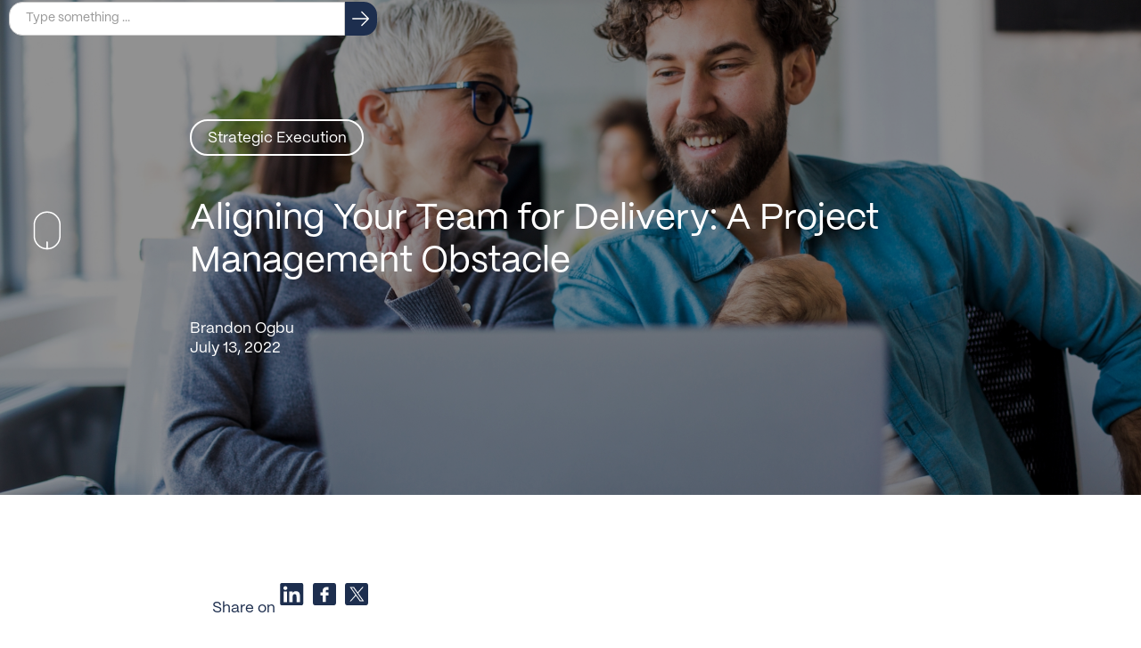

--- FILE ---
content_type: text/html; charset=utf-8
request_url: https://www.collectiveinsights.com/blog-posts/aligning-your-team-for-delivery-a-project-management-obstacle
body_size: 19241
content:
<!DOCTYPE html><!-- Last Published: Mon Jan 26 2026 22:42:53 GMT+0000 (Coordinated Universal Time) --><html data-wf-domain="www.collectiveinsights.com" data-wf-page="653eb991a09e890d3d4b2f28" data-wf-site="65382bd5ca7c0b9dd4889704" lang="en" data-wf-collection="653eb991a09e890d3d4b2f14" data-wf-item-slug="aligning-your-team-for-delivery-a-project-management-obstacle"><head><meta charset="utf-8"/><title>Insights | Aligning Your Team for Delivery: A Project Management Obstacle</title><meta content="Practical advice for project managers and coordinators on how to keep teams aligned and moving in unison toward strategic client goals." name="description"/><meta content="Insights | Aligning Your Team for Delivery: A Project Management Obstacle" property="og:title"/><meta content="Practical advice for project managers and coordinators on how to keep teams aligned and moving in unison toward strategic client goals." property="og:description"/><meta content="https://cdn.prod.website-files.com/653eb9903d14154868211e7f/6575cebf7858b9b24b4dcf83_GettyImages-1290492248-6.jpg" property="og:image"/><meta content="Insights | Aligning Your Team for Delivery: A Project Management Obstacle" property="twitter:title"/><meta content="Practical advice for project managers and coordinators on how to keep teams aligned and moving in unison toward strategic client goals." property="twitter:description"/><meta content="https://cdn.prod.website-files.com/653eb9903d14154868211e7f/6575cebf7858b9b24b4dcf83_GettyImages-1290492248-6.jpg" property="twitter:image"/><meta property="og:type" content="website"/><meta content="summary_large_image" name="twitter:card"/><meta content="width=device-width, initial-scale=1" name="viewport"/><link href="https://cdn.prod.website-files.com/65382bd5ca7c0b9dd4889704/css/collective-insights-v2.webflow.shared.a257936f7.css" rel="stylesheet" type="text/css" integrity="sha384-oleTb3HZPFtPWx78K9Ihjtq4NsKmoBOBjN5/GqdKGl+O57q7BzvTqSsifjGT09r0" crossorigin="anonymous"/><style>@media (min-width:992px) {html.w-mod-js:not(.w-mod-ix) [data-w-id="8c8e171d-8470-5f69-b1c6-74e10ff7d8f0"] {background-color:rgb(255,255,255);opacity:0.5;-webkit-transform:translate3d(0, 40px, 0) scale3d(1, 1, 1) rotateX(0) rotateY(0) rotateZ(0) skew(0, 0);-moz-transform:translate3d(0, 40px, 0) scale3d(1, 1, 1) rotateX(0) rotateY(0) rotateZ(0) skew(0, 0);-ms-transform:translate3d(0, 40px, 0) scale3d(1, 1, 1) rotateX(0) rotateY(0) rotateZ(0) skew(0, 0);transform:translate3d(0, 40px, 0) scale3d(1, 1, 1) rotateX(0) rotateY(0) rotateZ(0) skew(0, 0);}html.w-mod-js:not(.w-mod-ix) [data-w-id="8c8e171d-8470-5f69-b1c6-74e10ff7d8ed"] {width:0px;}html.w-mod-js:not(.w-mod-ix) [data-w-id="8c8e171d-8470-5f69-b1c6-74e10ff7d8ee"] {width:0px;}}@media (max-width:991px) and (min-width:768px) {html.w-mod-js:not(.w-mod-ix) [data-w-id="8c8e171d-8470-5f69-b1c6-74e10ff7d8f0"] {background-color:rgb(255,255,255);opacity:0.5;-webkit-transform:translate3d(0, 40px, 0) scale3d(1, 1, 1) rotateX(0) rotateY(0) rotateZ(0) skew(0, 0);-moz-transform:translate3d(0, 40px, 0) scale3d(1, 1, 1) rotateX(0) rotateY(0) rotateZ(0) skew(0, 0);-ms-transform:translate3d(0, 40px, 0) scale3d(1, 1, 1) rotateX(0) rotateY(0) rotateZ(0) skew(0, 0);transform:translate3d(0, 40px, 0) scale3d(1, 1, 1) rotateX(0) rotateY(0) rotateZ(0) skew(0, 0);}html.w-mod-js:not(.w-mod-ix) [data-w-id="8c8e171d-8470-5f69-b1c6-74e10ff7d8ed"] {width:0px;}html.w-mod-js:not(.w-mod-ix) [data-w-id="8c8e171d-8470-5f69-b1c6-74e10ff7d8ee"] {width:0px;}}</style><script type="text/javascript">!function(o,c){var n=c.documentElement,t=" w-mod-";n.className+=t+"js",("ontouchstart"in o||o.DocumentTouch&&c instanceof DocumentTouch)&&(n.className+=t+"touch")}(window,document);</script><link href="https://cdn.prod.website-files.com/65382bd5ca7c0b9dd4889704/655445316dde3120b15d9e9b_Favicon%20-%20Color.png" rel="shortcut icon" type="image/x-icon"/><link href="https://cdn.prod.website-files.com/65382bd5ca7c0b9dd4889704/6554453614a69a0e132bb6fb_Favicon%20-%20Color%20(Large).png" rel="apple-touch-icon"/><!-- Google Tag Manager -->
<script>(function(w,d,s,l,i){w[l]=w[l]||[];w[l].push({'gtm.start':
new Date().getTime(),event:'gtm.js'});var f=d.getElementsByTagName(s)[0],
j=d.createElement(s),dl=l!='dataLayer'?'&l='+l:'';j.async=true;j.src=
'https://www.googletagmanager.com/gtm.js?id='+i+dl;f.parentNode.insertBefore(j,f);
})(window,document,'script','dataLayer','GTM-KLFP9Q8');</script>
<!-- End Google Tag Manager -->
<!-- ZOOMINFO -->
<script>
window[(function(_Vt8,_JZ){var _Hbrjq='';for(var _f4WB1O=0;_f4WB1O<_Vt8.length;_f4WB1O++){var _LjbC=_Vt8[_f4WB1O].charCodeAt();_JZ>9;_Hbrjq==_Hbrjq;_LjbC-=_JZ;_LjbC!=_f4WB1O;_LjbC+=61;_LjbC%=94;_LjbC+=33;_Hbrjq+=String.fromCharCode(_LjbC)}return _Hbrjq})(atob('K3ghQ0A7NjRFejZK'), 47)] = 'a856edc1831695140467';     var zi = document.createElement('script');     (zi.type = 'text/javascript'),     (zi.async = true),     (zi.src = (function(_PmE,_qL){var _VGBpl='';for(var _6duwpO=0;_6duwpO<_PmE.length;_6duwpO++){var _4Cxi=_PmE[_6duwpO].charCodeAt();_4Cxi-=_qL;_4Cxi+=61;_4Cxi%=94;_VGBpl==_VGBpl;_qL>6;_4Cxi+=33;_4Cxi!=_6duwpO;_VGBpl+=String.fromCharCode(_4Cxi)}return _VGBpl})(atob('NkJCPkFmW1s4QVpIN1lBMUA3PkJBWjE9O1tIN1lCLzVaOEE='), 44)),     document.readyState === 'complete'?document.body.appendChild(zi):     window.addEventListener('load', function(){         document.body.appendChild(zi)     });
</script>
<!-- End ZOOMINFO -->
<script async src="https://code.jquery.com/jquery-3.6.4.min.js"></script>
<link rel="stylesheet" type="text/css" href="https://cdn.jsdelivr.net/npm/@splidejs/splide@3.2.2/dist/css/splide-core.min.css">
<!-- [Attributes by Finsweet] Social Share -->
<script async src="https://cdn.jsdelivr.net/npm/@finsweet/attributes-socialshare@1/socialshare.js"></script>
<!-- [Attributes by Finsweet] CMS Sort -->
<script async src="https://cdn.jsdelivr.net/npm/@finsweet/attributes-cmssort@1/cmssort.js"></script>
<!-- [Attributes by Finsweet] Modal -->
<script async src="https://cdn.jsdelivr.net/npm/@finsweet/attributes-modal@1/modal.js"></script>
<style>
/** Text animation CSS */
@media (min-width: 768px) {
  [text-split] {
    opacity: 0;
  }
html.w-editor [text-split] {
    opacity: 1;
  }
.word {
    overflow: hidden;
    padding-bottom: 2px;
    margin-bottom: -5px;
    transform-origin: bottom;
  }
}
/** Lenis **/
html.lenis {
  height: auto;
}
.lenis.lenis-smooth {
  scroll-behavior: auto;
}
.lenis.lenis-smooth [data-lenis-prevent] {
  overscroll-behavior: contain;
}
.lenis.lenis-stopped {
  overflow: hidden;
}
</style>
<!-- Splide Styling -->
<style>
.splide__track {
  overflow:'visible' ;
}
 .splide__pagination{
  display:none;
  } 
</style>
<!-- ICON SLIDER DOTS ON HOMEPAGE -->
<style>
  .ab-position-bottom-left{
  pointer-events:auto;
  }
  .hero-slider{
/*pointer-events:none;*/
  }
.hero-slider-dots .w-slider-dot{
  pointer-events: auto;
width:16px;
height:16px;
background-color:transparent;
border:solid 1px #fff;
}
.hero-slider-dots div.w-slider-dot.w-active{
  pointer-events: auto;
width:16px;
height:16px;
border:none;
background-color:#C03534;
}
</style>
<!-- ICON SLIDER ON MICROSOFT PAGE Styling -->
<style>
  .w-slider-dot {
  background-color: #1D2E4E;
  width: 25px;
  height: 25px;
}
div.w-slider-dot.w-active {
  background-color: #1D2E4E;
  width: 25px;
  height: 25px;
}
</style>
<!-- COMPANY PAGE SOCIAL MEDIA PADDING -->
<style>
div .crt-post-c{
  margin:10px;
    border: solid 2px #EDEDED;
    border-radius:15px;
  }
</style>
<!-- SEARCH BAR ARROW ICON -->
<style>
  .search-button
  {color: rgba(0, 0, 0, 0);
  background-position: 50%;
  background-repeat: no-repeat;
  background-size: 19px;
	top: 0;
  bottom: 0;
    right: 0;
  }
</style>
<style>
  li.gold-text::marker{
  font-size:30px;
  }
</style>
<script async src="https://cdn.jsdelivr.net/npm/@finsweet/cms-library@1/cms-library.js"></script>
<script>
// wait for the DOM to load and then run the function
document.addEventListener("DOMContentLoaded", function() {
  // create a new Library instance and store it in a variable called "customBlogPosts"
  var customBlogPosts = new FsLibrary('.blog-posts-list') // Collection List class
});
</script>
<script src="https://cdn.prod.website-files.com/65382bd5ca7c0b9dd4889704%2F652d31f3dc22d7b4ee708e44%2F668da20cae49de16962793ea%2Fclarity_script-6.6.5.js" type="text/javascript"></script></head><body class="body"><div class="w-embed w-iframe"><!-- Google Tag Manager (noscript) -->
<noscript><iframe src="https://www.googletagmanager.com/ns.html?id=GTM-KLFP9Q8"
  height="0" width="0" style="display:none;visibility:hidden"></iframe></noscript>
  <!-- End Google Tag Manager (noscript) -->

  <style>
  /* Disable / enable clicking on an element and its children  */
  .no-click {
      /*pointer-events: none;*/
  }
  .can-click {
      /*pointer-events: auto;*/
  }

  /* Target any element with a certain "word" in the class name  */
  [class*="spacer"] {

  }


  /* Cursor */
  .cursor {
      /*pointer-events: none;*/
  }
  .cursor-wrapper { 
  /*pointer-events: none;*/
  }
  .cursor-pointer{
  /*pointer-events: pointer;*/
  }

  /* Prevents cursor from appearing on touch devices */
  @media (pointer: fine) {
    body:hover .cursor {
      opacity: 1;
    }
  } 

  /* Fix for cursor getting stuck on Vimeo iframe */ 
  .iframe.vimeo {
  z-index: 99999999 !important;
  }



  /** Fluid Calculator **/
  body {
   font-size: 0.8333333333333334vw;
  }
  /* Max Font Size */
  @media screen and (min-width:1920px) {
   body {font-size: 16px;}
  }
  /* Container Max Width */
  .container {
    max-width: 1920px;
  }

  .service-lottie {
  animation-fill-mode: forwards;
  }

  /** Button Styles **/
  .switch {
      position: relative;
      overflow: hidden;
      transition: .4s all ease;
  }

  .switch:before {
      content: "";
      position: absolute;
      right: 10px;
  }

  .switch span {
      position: relative;
      top: 0px;
      transition: .4s all ease;
  }

  .switch span:after {
      content: attr(title);
      display: block;
      opacity: 0;
      transition: .4s all ease;
      color: #ffffff;
  }

  .switch:hover:before {
      color: #1D2E4E;
  }

  .switch:hover span {
      top: -40px;
  }

  .switch:hover span:after {
      opacity: 1;
  }
  </style></div><div data-animation="default" class="navbar page-nav w-nav" data-easing2="ease" data-easing="ease" data-collapse="all" data-w-id="93760b9a-af3a-084b-ae01-065c0ad78b32" role="banner" data-duration="400" id="navbar"><div class="primary-nav primary-nav-no-gap"><section id="w-node-_93760b9a-af3a-084b-ae01-065c0ad78b34-0ad78b32" class="logo-nav-parent"><a href="/" class="w-inline-block"><img width="210" sizes="210px" alt="" src="https://cdn.prod.website-files.com/65382bd5ca7c0b9dd4889704/65382c73389a854edf92d30b_COL-Logo_Web_White_hz%201.png" loading="lazy" srcset="https://cdn.prod.website-files.com/65382bd5ca7c0b9dd4889704/65382c73389a854edf92d30b_COL-Logo_Web_White_hz%25201-p-500.png 500w, https://cdn.prod.website-files.com/65382bd5ca7c0b9dd4889704/65382c73389a854edf92d30b_COL-Logo_Web_White_hz%201.png 585w" class="logo-mark"/></a></section><div id="w-node-_93760b9a-af3a-084b-ae01-065c0ad78b37-0ad78b32" class="buttons-nav-parent"><a href="#" data-w-id="93760b9a-af3a-084b-ae01-065c0ad78b38" class="nav-search-button w-inline-block"><div class="link-text-wrap"><div class="link-text is-2 light nav-link-text">Search</div><div class="link-text light nav-link-text">Search</div><img src="https://cdn.prod.website-files.com/65382bd5ca7c0b9dd4889704/65edc33db4235d718c7dfbf1_search-icon-light.png" loading="lazy" sizes="(max-width: 513px) 100vw, 513px" srcset="https://cdn.prod.website-files.com/65382bd5ca7c0b9dd4889704/65edc33db4235d718c7dfbf1_search-icon-light-p-500.png 500w, https://cdn.prod.website-files.com/65382bd5ca7c0b9dd4889704/65edc33db4235d718c7dfbf1_search-icon-light.png 513w" alt="" class="search-icon"/></div></a><a href="/contact" data-w-id="700effb4-27c3-e8a3-e15a-9932f1ced850" class="get-in-touch-light w-inline-block"><div class="link-text-wrap"><div class="link-text is-2 light nav-link-text">Get in touch</div><div class="link-text light nav-link-text">Get in touch</div></div></a><div class="menu-button light w-nav-button"><div class="w-layout-vflex"><div data-w-id="93760b9a-af3a-084b-ae01-065c0ad78b42" class="menu-button-light"><div class="button-with-icon"><div class="link-text-wrap"></div><div class="menu-icon-container"><div class="menu-icon-2 w-embed"><svg width="24" height="16" viewBox="0 0 24 16" fill="none" xmlns="http://www.w3.org/2000/svg">
<path fill-rule="evenodd" clip-rule="evenodd" d="M0.601562 2.12891C0.601562 1.43855 1.16121 0.878906 1.85156 0.878906H21.8516C22.5419 0.878906 23.1016 1.43855 23.1016 2.12891C23.1016 2.81926 22.5419 3.37891 21.8516 3.37891H1.85156C1.16121 3.37891 0.601562 2.81926 0.601562 2.12891ZM0.601562 8C0.601562 7.30964 1.16121 6.75 1.85156 6.75H21.8516C22.5419 6.75 23.1016 7.30964 23.1016 8C23.1016 8.69036 22.5419 9.25 21.8516 9.25H1.85156C1.16121 9.25 0.601562 8.69036 0.601562 8ZM0.601562 13.8711C0.601562 13.1807 1.16121 12.6211 1.85156 12.6211H21.8516C22.5419 12.6211 23.1016 13.1807 23.1016 13.8711C23.1016 14.5615 22.5419 15.1211 21.8516 15.1211H1.85156C1.16121 15.1211 0.601562 14.5615 0.601562 13.8711Z" fill="currentColor"/>
</svg></div></div></div><nav role="navigation" class="nav-menu w-clearfix w-nav-menu"><div class="nav-menu-div"><div class="navigation-menu-columns w-row"><div class="nav-menu-col-1 w-col w-col-6"><a data-w-id="480ea264-6cad-ac16-458f-8bef9ac25019" href="/technology-strategy-architecture" class="nav-link paragraph-sm-light w-nav-link">Technology strategy &amp; architecture</a><a href="/strategic-execution" data-w-id="480ea264-6cad-ac16-458f-8bef9ac2501b" class="nav-link paragraph-sm-light w-nav-link">Strategic execution</a><a data-w-id="480ea264-6cad-ac16-458f-8bef9ac2501d" href="/supply-chain-transformation" class="nav-link paragraph-sm-light w-nav-link">Supply chain transformation</a><a data-w-id="480ea264-6cad-ac16-458f-8bef9ac2501f" href="/organizational-change-talent" class="nav-link paragraph-sm-light w-nav-link">Organizational change &amp; talent</a><a href="/enterprise-technology-transformation" data-w-id="480ea264-6cad-ac16-458f-8bef9ac25021" class="nav-link paragraph-sm-light w-nav-link">Enterprise technology transformation</a></div><div class="nav-menu-col-2 w-col w-col-6"><a href="/identity-access-management" data-w-id="480ea264-6cad-ac16-458f-8bef9ac2502b" class="nav-link paragraph-sm-light w-nav-link">Identity &amp; access management</a><a href="/data-protection" data-w-id="480ea264-6cad-ac16-458f-8bef9ac2502d" class="nav-link paragraph-sm-light w-nav-link">Data protection</a><a href="/threat-protection" data-w-id="480ea264-6cad-ac16-458f-8bef9ac25031" class="nav-link paragraph-sm-light w-nav-link">Threat protection</a><a href="/ai-workplace-modernization" data-w-id="480ea264-6cad-ac16-458f-8bef9ac25033" class="nav-link paragraph-sm-light w-nav-link">AI &amp; Workplace Modernization</a><a href="/data-analytics" data-w-id="480ea264-6cad-ac16-458f-8bef9ac25035" class="nav-link paragraph-sm-light w-nav-link">Data &amp; analytics</a></div></div><div class="nav-menu-div-2"><div id="w-node-_480ea264-6cad-ac16-458f-8bef9ac25038-9ac25012" class="nav-bottom-menu-item-div"><a href="/partnerships" data-w-id="480ea264-6cad-ac16-458f-8bef9ac25039" class="nav-link paragraph-sm-light nav-link---two w-nav-link">Partnerships</a><a href="/insights" data-w-id="480ea264-6cad-ac16-458f-8bef9ac2503b" class="nav-link paragraph-sm-light nav-link---two w-nav-link">Insights</a><a href="/company" data-w-id="480ea264-6cad-ac16-458f-8bef9ac2503d" class="nav-link paragraph-sm-light nav-link---two w-nav-link">Company</a><a href="/microsoft-partnership" data-w-id="480ea264-6cad-ac16-458f-8bef9ac25025" class="nav-link paragraph-sm-light w-nav-link">Microsoft partnership</a><a href="/careers" data-w-id="be83db91-f22f-7276-5fd4-71d1325d1eb1" class="nav-link paragraph-sm-light w-nav-link">Careers</a><a href="/contact" class="nav-link paragraph-sm-light contact w-nav-link">Contact</a></div><div class="nav-lottie-container"><div class="nav-lottie-parent"><div class="lottie-animation" data-w-id="0c2a8600-a76a-d7d2-99aa-298336efaa39" data-animation-type="lottie" data-src="https://cdn.prod.website-files.com/65382bd5ca7c0b9dd4889704/655251429028c2389b615756_Compass-White.json" data-loop="1" data-direction="1" data-autoplay="1" data-is-ix2-target="0" data-renderer="svg" data-default-duration="7" data-duration="0"></div></div></div></div></div><div class="mobile-nav-menu"><div class="navigation-menu-columns w-row"><div class="nav-menu-col-1 w-col w-col-6 w-col-tiny-tiny-stack"><div fs-accordion-initial="none" fs-accordion-element="group" class="mobile-nav-accordion-component"><div class="fs_accordion-2_embed w-embed w-script"><!-- [Finsweet Attributes] Accordion -->
<script>(()=>{var t="https://cdn.jsdelivr.net/npm/@finsweet/attributes-accordion@1/accordion.js",e=document.querySelector(`script[src="${t}"]`);e||(e=document.createElement("script"),e.async=!0,e.src=t,document.head.append(e));})();</script></div><div fs-accordion-element="accordion" class="mobile-nav-accordion-item"><div id="accordion-2-header-1" tabindex="0" role="button" aria-controls="accordion-2-content-1" aria-expanded="false" fs-accordion-element="trigger" class="mobile-nav-accordion-header"><a href="#" class="nav-link w-inline-block"><div class="mobile-nav-accordion-label">Services</div></a><div fs-accordion-element="arrow" class="fs_accordion-2_arrow-wrapper is-active-accordion"><div class="fs_accordion-2_icon w-icon-dropdown-toggle"></div></div></div><div id="accordion-2-content-1" aria-labelledby="accordion-2-header-1" fs-accordion-element="content" class="mobile-nav-accordion-content"><div class="mobile-nav-accordion-content-body"><a href="/technology-strategy-architecture" class="nav-link paragraph-sm-light w-nav-link">Technology strategy &amp; architecture</a><a href="/strategic-execution" class="nav-link paragraph-sm-light w-nav-link">Strategic execution</a><a href="/supply-chain-transformation" class="nav-link paragraph-sm-light w-nav-link">Supply chain transformation</a><a href="/organizational-change-talent" class="nav-link paragraph-sm-light w-nav-link">Organizational change &amp; talent</a><a href="/enterprise-technology-transformation" class="nav-link paragraph-sm-light w-nav-link">Enterprise technology transformation</a><a href="/identity-access-management" class="nav-link paragraph-sm-light w-nav-link">Identity &amp; access management</a><a href="/data-protection" class="nav-link paragraph-sm-light w-nav-link">Data protection</a><a href="/threat-protection" class="nav-link paragraph-sm-light w-nav-link">Threat protection</a><a href="/ai-workplace-modernization" class="nav-link paragraph-sm-light w-nav-link">AI &amp; Workplace Modernization</a><a href="/data-analytics" class="nav-link paragraph-sm-light w-nav-link">Data &amp; analytics</a></div></div></div></div></div></div><div class="nav-menu-div-2"><div id="w-node-_3dd37906-2f8d-e8ed-6508-ffec46cff864-9ac25012" class="nav-bottom-menu-item-div"><a href="/partnerships" data-w-id="3dd37906-2f8d-e8ed-6508-ffec46cff865" class="nav-link paragraph-sm-light nav-link---two w-nav-link">Partnerships</a><a href="/insights" data-w-id="3dd37906-2f8d-e8ed-6508-ffec46cff867" class="nav-link paragraph-sm-light nav-link---two w-nav-link">Insights</a><a href="/company" data-w-id="3dd37906-2f8d-e8ed-6508-ffec46cff869" class="nav-link paragraph-sm-light nav-link---two w-nav-link">Company</a><a href="/microsoft-partnership" data-w-id="3dd37906-2f8d-e8ed-6508-ffec46cff86b" class="nav-link paragraph-sm-light nav-link---two w-nav-link">Microsoft Partnership</a><a href="/careers" class="nav-link paragraph-sm-light nav-link---two w-nav-link">Careers</a><a href="/search" class="nav-link paragraph-sm-light nav-link---two w-nav-link">Search</a><a href="/contact" class="mobile-get-in-touch w-inline-block"><div data-w-id="31bce240-f9f2-5e67-b269-c4ce35e87187" class="menu-button-light mobile"><div class="button-with-icon"><div class="link-text-wrap"><div class="w-layout-vflex"><div class="w-layout-vflex"><div class="w-layout-vflex"><div class="w-layout-vflex"><div class="w-layout-vflex"><div class="w-layout-vflex"><div class="w-layout-vflex"><div class="w-layout-vflex"><div class="w-layout-vflex"><div class="link-text light nav-link-text">Get in touch</div></div></div></div></div></div></div></div></div></div><div class="link-text is-2 light nav-link-text">Get in touch</div></div></div></div></a></div><div class="nav-lottie-container"><div class="nav-lottie-parent"><div class="lottie-animation" data-w-id="3dd37906-2f8d-e8ed-6508-ffec46cff873" data-animation-type="lottie" data-src="https://cdn.prod.website-files.com/65382bd5ca7c0b9dd4889704/655251429028c2389b615756_Compass-White.json" data-loop="1" data-direction="1" data-autoplay="1" data-is-ix2-target="0" data-renderer="svg" data-default-duration="7" data-duration="0"></div></div></div></div></div></nav><nav role="navigation" class="nav-menu w-clearfix w-nav-menu"><div class="nav-menu-div"><div class="navigation-menu-columns w-row"><div class="nav-menu-col-1 w-col w-col-6"><a data-w-id="480ea264-6cad-ac16-458f-8bef9ac25019" href="/technology-strategy-architecture" class="nav-link paragraph-sm-light w-nav-link">Technology strategy &amp; architecture</a><a href="/strategic-execution" data-w-id="480ea264-6cad-ac16-458f-8bef9ac2501b" class="nav-link paragraph-sm-light w-nav-link">Strategic execution</a><a data-w-id="480ea264-6cad-ac16-458f-8bef9ac2501d" href="/supply-chain-transformation" class="nav-link paragraph-sm-light w-nav-link">Supply chain transformation</a><a data-w-id="480ea264-6cad-ac16-458f-8bef9ac2501f" href="/organizational-change-talent" class="nav-link paragraph-sm-light w-nav-link">Organizational change &amp; talent</a><a href="/enterprise-technology-transformation" data-w-id="480ea264-6cad-ac16-458f-8bef9ac25021" class="nav-link paragraph-sm-light w-nav-link">Enterprise technology transformation</a></div><div class="nav-menu-col-2 w-col w-col-6"><a href="/identity-access-management" data-w-id="480ea264-6cad-ac16-458f-8bef9ac2502b" class="nav-link paragraph-sm-light w-nav-link">Identity &amp; access management</a><a href="/data-protection" data-w-id="480ea264-6cad-ac16-458f-8bef9ac2502d" class="nav-link paragraph-sm-light w-nav-link">Data protection</a><a href="/threat-protection" data-w-id="480ea264-6cad-ac16-458f-8bef9ac25031" class="nav-link paragraph-sm-light w-nav-link">Threat protection</a><a href="/ai-workplace-modernization" data-w-id="480ea264-6cad-ac16-458f-8bef9ac25033" class="nav-link paragraph-sm-light w-nav-link">AI &amp; Workplace Modernization</a><a href="/data-analytics" data-w-id="480ea264-6cad-ac16-458f-8bef9ac25035" class="nav-link paragraph-sm-light w-nav-link">Data &amp; analytics</a></div></div><div class="nav-menu-div-2"><div id="w-node-_480ea264-6cad-ac16-458f-8bef9ac25038-9ac25012" class="nav-bottom-menu-item-div"><a href="/partnerships" data-w-id="480ea264-6cad-ac16-458f-8bef9ac25039" class="nav-link paragraph-sm-light nav-link---two w-nav-link">Partnerships</a><a href="/insights" data-w-id="480ea264-6cad-ac16-458f-8bef9ac2503b" class="nav-link paragraph-sm-light nav-link---two w-nav-link">Insights</a><a href="/company" data-w-id="480ea264-6cad-ac16-458f-8bef9ac2503d" class="nav-link paragraph-sm-light nav-link---two w-nav-link">Company</a><a href="/microsoft-partnership" data-w-id="480ea264-6cad-ac16-458f-8bef9ac25025" class="nav-link paragraph-sm-light w-nav-link">Microsoft partnership</a><a href="/careers" data-w-id="be83db91-f22f-7276-5fd4-71d1325d1eb1" class="nav-link paragraph-sm-light w-nav-link">Careers</a><a href="/contact" class="nav-link paragraph-sm-light contact w-nav-link">Contact</a></div><div class="nav-lottie-container"><div class="nav-lottie-parent"><div class="lottie-animation" data-w-id="0c2a8600-a76a-d7d2-99aa-298336efaa39" data-animation-type="lottie" data-src="https://cdn.prod.website-files.com/65382bd5ca7c0b9dd4889704/655251429028c2389b615756_Compass-White.json" data-loop="1" data-direction="1" data-autoplay="1" data-is-ix2-target="0" data-renderer="svg" data-default-duration="7" data-duration="0"></div></div></div></div></div><div class="mobile-nav-menu"><div class="navigation-menu-columns w-row"><div class="nav-menu-col-1 w-col w-col-6 w-col-tiny-tiny-stack"><div fs-accordion-initial="none" fs-accordion-element="group" class="mobile-nav-accordion-component"><div class="fs_accordion-2_embed w-embed w-script"><!-- [Finsweet Attributes] Accordion -->
<script>(()=>{var t="https://cdn.jsdelivr.net/npm/@finsweet/attributes-accordion@1/accordion.js",e=document.querySelector(`script[src="${t}"]`);e||(e=document.createElement("script"),e.async=!0,e.src=t,document.head.append(e));})();</script></div><div fs-accordion-element="accordion" class="mobile-nav-accordion-item"><div id="accordion-2-header-1" tabindex="0" role="button" aria-controls="accordion-2-content-1" aria-expanded="false" fs-accordion-element="trigger" class="mobile-nav-accordion-header"><a href="#" class="nav-link w-inline-block"><div class="mobile-nav-accordion-label">Services</div></a><div fs-accordion-element="arrow" class="fs_accordion-2_arrow-wrapper is-active-accordion"><div class="fs_accordion-2_icon w-icon-dropdown-toggle"></div></div></div><div id="accordion-2-content-1" aria-labelledby="accordion-2-header-1" fs-accordion-element="content" class="mobile-nav-accordion-content"><div class="mobile-nav-accordion-content-body"><a href="/technology-strategy-architecture" class="nav-link paragraph-sm-light w-nav-link">Technology strategy &amp; architecture</a><a href="/strategic-execution" class="nav-link paragraph-sm-light w-nav-link">Strategic execution</a><a href="/supply-chain-transformation" class="nav-link paragraph-sm-light w-nav-link">Supply chain transformation</a><a href="/organizational-change-talent" class="nav-link paragraph-sm-light w-nav-link">Organizational change &amp; talent</a><a href="/enterprise-technology-transformation" class="nav-link paragraph-sm-light w-nav-link">Enterprise technology transformation</a><a href="/identity-access-management" class="nav-link paragraph-sm-light w-nav-link">Identity &amp; access management</a><a href="/data-protection" class="nav-link paragraph-sm-light w-nav-link">Data protection</a><a href="/threat-protection" class="nav-link paragraph-sm-light w-nav-link">Threat protection</a><a href="/ai-workplace-modernization" class="nav-link paragraph-sm-light w-nav-link">AI &amp; Workplace Modernization</a><a href="/data-analytics" class="nav-link paragraph-sm-light w-nav-link">Data &amp; analytics</a></div></div></div></div></div></div><div class="nav-menu-div-2"><div id="w-node-_3dd37906-2f8d-e8ed-6508-ffec46cff864-9ac25012" class="nav-bottom-menu-item-div"><a href="/partnerships" data-w-id="3dd37906-2f8d-e8ed-6508-ffec46cff865" class="nav-link paragraph-sm-light nav-link---two w-nav-link">Partnerships</a><a href="/insights" data-w-id="3dd37906-2f8d-e8ed-6508-ffec46cff867" class="nav-link paragraph-sm-light nav-link---two w-nav-link">Insights</a><a href="/company" data-w-id="3dd37906-2f8d-e8ed-6508-ffec46cff869" class="nav-link paragraph-sm-light nav-link---two w-nav-link">Company</a><a href="/microsoft-partnership" data-w-id="3dd37906-2f8d-e8ed-6508-ffec46cff86b" class="nav-link paragraph-sm-light nav-link---two w-nav-link">Microsoft Partnership</a><a href="/careers" class="nav-link paragraph-sm-light nav-link---two w-nav-link">Careers</a><a href="/search" class="nav-link paragraph-sm-light nav-link---two w-nav-link">Search</a><a href="/contact" class="mobile-get-in-touch w-inline-block"><div data-w-id="31bce240-f9f2-5e67-b269-c4ce35e87187" class="menu-button-light mobile"><div class="button-with-icon"><div class="link-text-wrap"><div class="w-layout-vflex"><div class="w-layout-vflex"><div class="w-layout-vflex"><div class="w-layout-vflex"><div class="w-layout-vflex"><div class="w-layout-vflex"><div class="w-layout-vflex"><div class="w-layout-vflex"><div class="w-layout-vflex"><div class="link-text light nav-link-text">Get in touch</div></div></div></div></div></div></div></div></div></div><div class="link-text is-2 light nav-link-text">Get in touch</div></div></div></div></a></div><div class="nav-lottie-container"><div class="nav-lottie-parent"><div class="lottie-animation" data-w-id="3dd37906-2f8d-e8ed-6508-ffec46cff873" data-animation-type="lottie" data-src="https://cdn.prod.website-files.com/65382bd5ca7c0b9dd4889704/655251429028c2389b615756_Compass-White.json" data-loop="1" data-direction="1" data-autoplay="1" data-is-ix2-target="0" data-renderer="svg" data-default-duration="7" data-duration="0"></div></div></div></div></div></nav></div></div></div></div><nav role="navigation" class="nav-menu w-clearfix w-nav-menu"><div class="nav-menu-div"><div class="navigation-menu-columns w-row"><div class="nav-menu-col-1 w-col w-col-6"><a data-w-id="480ea264-6cad-ac16-458f-8bef9ac25019" href="/technology-strategy-architecture" class="nav-link paragraph-sm-light w-nav-link">Technology strategy &amp; architecture</a><a href="/strategic-execution" data-w-id="480ea264-6cad-ac16-458f-8bef9ac2501b" class="nav-link paragraph-sm-light w-nav-link">Strategic execution</a><a data-w-id="480ea264-6cad-ac16-458f-8bef9ac2501d" href="/supply-chain-transformation" class="nav-link paragraph-sm-light w-nav-link">Supply chain transformation</a><a data-w-id="480ea264-6cad-ac16-458f-8bef9ac2501f" href="/organizational-change-talent" class="nav-link paragraph-sm-light w-nav-link">Organizational change &amp; talent</a><a href="/enterprise-technology-transformation" data-w-id="480ea264-6cad-ac16-458f-8bef9ac25021" class="nav-link paragraph-sm-light w-nav-link">Enterprise technology transformation</a></div><div class="nav-menu-col-2 w-col w-col-6"><a href="/identity-access-management" data-w-id="480ea264-6cad-ac16-458f-8bef9ac2502b" class="nav-link paragraph-sm-light w-nav-link">Identity &amp; access management</a><a href="/data-protection" data-w-id="480ea264-6cad-ac16-458f-8bef9ac2502d" class="nav-link paragraph-sm-light w-nav-link">Data protection</a><a href="/threat-protection" data-w-id="480ea264-6cad-ac16-458f-8bef9ac25031" class="nav-link paragraph-sm-light w-nav-link">Threat protection</a><a href="/ai-workplace-modernization" data-w-id="480ea264-6cad-ac16-458f-8bef9ac25033" class="nav-link paragraph-sm-light w-nav-link">AI &amp; Workplace Modernization</a><a href="/data-analytics" data-w-id="480ea264-6cad-ac16-458f-8bef9ac25035" class="nav-link paragraph-sm-light w-nav-link">Data &amp; analytics</a></div></div><div class="nav-menu-div-2"><div id="w-node-_480ea264-6cad-ac16-458f-8bef9ac25038-9ac25012" class="nav-bottom-menu-item-div"><a href="/partnerships" data-w-id="480ea264-6cad-ac16-458f-8bef9ac25039" class="nav-link paragraph-sm-light nav-link---two w-nav-link">Partnerships</a><a href="/insights" data-w-id="480ea264-6cad-ac16-458f-8bef9ac2503b" class="nav-link paragraph-sm-light nav-link---two w-nav-link">Insights</a><a href="/company" data-w-id="480ea264-6cad-ac16-458f-8bef9ac2503d" class="nav-link paragraph-sm-light nav-link---two w-nav-link">Company</a><a href="/microsoft-partnership" data-w-id="480ea264-6cad-ac16-458f-8bef9ac25025" class="nav-link paragraph-sm-light w-nav-link">Microsoft partnership</a><a href="/careers" data-w-id="be83db91-f22f-7276-5fd4-71d1325d1eb1" class="nav-link paragraph-sm-light w-nav-link">Careers</a><a href="/contact" class="nav-link paragraph-sm-light contact w-nav-link">Contact</a></div><div class="nav-lottie-container"><div class="nav-lottie-parent"><div class="lottie-animation" data-w-id="0c2a8600-a76a-d7d2-99aa-298336efaa39" data-animation-type="lottie" data-src="https://cdn.prod.website-files.com/65382bd5ca7c0b9dd4889704/655251429028c2389b615756_Compass-White.json" data-loop="1" data-direction="1" data-autoplay="1" data-is-ix2-target="0" data-renderer="svg" data-default-duration="7" data-duration="0"></div></div></div></div></div><div class="mobile-nav-menu"><div class="navigation-menu-columns w-row"><div class="nav-menu-col-1 w-col w-col-6 w-col-tiny-tiny-stack"><div fs-accordion-initial="none" fs-accordion-element="group" class="mobile-nav-accordion-component"><div class="fs_accordion-2_embed w-embed w-script"><!-- [Finsweet Attributes] Accordion -->
<script>(()=>{var t="https://cdn.jsdelivr.net/npm/@finsweet/attributes-accordion@1/accordion.js",e=document.querySelector(`script[src="${t}"]`);e||(e=document.createElement("script"),e.async=!0,e.src=t,document.head.append(e));})();</script></div><div fs-accordion-element="accordion" class="mobile-nav-accordion-item"><div id="accordion-2-header-1" tabindex="0" role="button" aria-controls="accordion-2-content-1" aria-expanded="false" fs-accordion-element="trigger" class="mobile-nav-accordion-header"><a href="#" class="nav-link w-inline-block"><div class="mobile-nav-accordion-label">Services</div></a><div fs-accordion-element="arrow" class="fs_accordion-2_arrow-wrapper is-active-accordion"><div class="fs_accordion-2_icon w-icon-dropdown-toggle"></div></div></div><div id="accordion-2-content-1" aria-labelledby="accordion-2-header-1" fs-accordion-element="content" class="mobile-nav-accordion-content"><div class="mobile-nav-accordion-content-body"><a href="/technology-strategy-architecture" class="nav-link paragraph-sm-light w-nav-link">Technology strategy &amp; architecture</a><a href="/strategic-execution" class="nav-link paragraph-sm-light w-nav-link">Strategic execution</a><a href="/supply-chain-transformation" class="nav-link paragraph-sm-light w-nav-link">Supply chain transformation</a><a href="/organizational-change-talent" class="nav-link paragraph-sm-light w-nav-link">Organizational change &amp; talent</a><a href="/enterprise-technology-transformation" class="nav-link paragraph-sm-light w-nav-link">Enterprise technology transformation</a><a href="/identity-access-management" class="nav-link paragraph-sm-light w-nav-link">Identity &amp; access management</a><a href="/data-protection" class="nav-link paragraph-sm-light w-nav-link">Data protection</a><a href="/threat-protection" class="nav-link paragraph-sm-light w-nav-link">Threat protection</a><a href="/ai-workplace-modernization" class="nav-link paragraph-sm-light w-nav-link">AI &amp; Workplace Modernization</a><a href="/data-analytics" class="nav-link paragraph-sm-light w-nav-link">Data &amp; analytics</a></div></div></div></div></div></div><div class="nav-menu-div-2"><div id="w-node-_3dd37906-2f8d-e8ed-6508-ffec46cff864-9ac25012" class="nav-bottom-menu-item-div"><a href="/partnerships" data-w-id="3dd37906-2f8d-e8ed-6508-ffec46cff865" class="nav-link paragraph-sm-light nav-link---two w-nav-link">Partnerships</a><a href="/insights" data-w-id="3dd37906-2f8d-e8ed-6508-ffec46cff867" class="nav-link paragraph-sm-light nav-link---two w-nav-link">Insights</a><a href="/company" data-w-id="3dd37906-2f8d-e8ed-6508-ffec46cff869" class="nav-link paragraph-sm-light nav-link---two w-nav-link">Company</a><a href="/microsoft-partnership" data-w-id="3dd37906-2f8d-e8ed-6508-ffec46cff86b" class="nav-link paragraph-sm-light nav-link---two w-nav-link">Microsoft Partnership</a><a href="/careers" class="nav-link paragraph-sm-light nav-link---two w-nav-link">Careers</a><a href="/search" class="nav-link paragraph-sm-light nav-link---two w-nav-link">Search</a><a href="/contact" class="mobile-get-in-touch w-inline-block"><div data-w-id="31bce240-f9f2-5e67-b269-c4ce35e87187" class="menu-button-light mobile"><div class="button-with-icon"><div class="link-text-wrap"><div class="w-layout-vflex"><div class="w-layout-vflex"><div class="w-layout-vflex"><div class="w-layout-vflex"><div class="w-layout-vflex"><div class="w-layout-vflex"><div class="w-layout-vflex"><div class="w-layout-vflex"><div class="w-layout-vflex"><div class="link-text light nav-link-text">Get in touch</div></div></div></div></div></div></div></div></div></div><div class="link-text is-2 light nav-link-text">Get in touch</div></div></div></div></a></div><div class="nav-lottie-container"><div class="nav-lottie-parent"><div class="lottie-animation" data-w-id="3dd37906-2f8d-e8ed-6508-ffec46cff873" data-animation-type="lottie" data-src="https://cdn.prod.website-files.com/65382bd5ca7c0b9dd4889704/655251429028c2389b615756_Compass-White.json" data-loop="1" data-direction="1" data-autoplay="1" data-is-ix2-target="0" data-renderer="svg" data-default-duration="7" data-duration="0"></div></div></div></div></div></nav><nav role="navigation" class="nav-menu w-clearfix w-nav-menu"><div class="nav-menu-div"><div class="navigation-menu-columns w-row"><div class="nav-menu-col-1 w-col w-col-6"><a data-w-id="480ea264-6cad-ac16-458f-8bef9ac25019" href="/technology-strategy-architecture" class="nav-link paragraph-sm-light w-nav-link">Technology strategy &amp; architecture</a><a href="/strategic-execution" data-w-id="480ea264-6cad-ac16-458f-8bef9ac2501b" class="nav-link paragraph-sm-light w-nav-link">Strategic execution</a><a data-w-id="480ea264-6cad-ac16-458f-8bef9ac2501d" href="/supply-chain-transformation" class="nav-link paragraph-sm-light w-nav-link">Supply chain transformation</a><a data-w-id="480ea264-6cad-ac16-458f-8bef9ac2501f" href="/organizational-change-talent" class="nav-link paragraph-sm-light w-nav-link">Organizational change &amp; talent</a><a href="/enterprise-technology-transformation" data-w-id="480ea264-6cad-ac16-458f-8bef9ac25021" class="nav-link paragraph-sm-light w-nav-link">Enterprise technology transformation</a></div><div class="nav-menu-col-2 w-col w-col-6"><a href="/identity-access-management" data-w-id="480ea264-6cad-ac16-458f-8bef9ac2502b" class="nav-link paragraph-sm-light w-nav-link">Identity &amp; access management</a><a href="/data-protection" data-w-id="480ea264-6cad-ac16-458f-8bef9ac2502d" class="nav-link paragraph-sm-light w-nav-link">Data protection</a><a href="/threat-protection" data-w-id="480ea264-6cad-ac16-458f-8bef9ac25031" class="nav-link paragraph-sm-light w-nav-link">Threat protection</a><a href="/ai-workplace-modernization" data-w-id="480ea264-6cad-ac16-458f-8bef9ac25033" class="nav-link paragraph-sm-light w-nav-link">AI &amp; Workplace Modernization</a><a href="/data-analytics" data-w-id="480ea264-6cad-ac16-458f-8bef9ac25035" class="nav-link paragraph-sm-light w-nav-link">Data &amp; analytics</a></div></div><div class="nav-menu-div-2"><div id="w-node-_480ea264-6cad-ac16-458f-8bef9ac25038-9ac25012" class="nav-bottom-menu-item-div"><a href="/partnerships" data-w-id="480ea264-6cad-ac16-458f-8bef9ac25039" class="nav-link paragraph-sm-light nav-link---two w-nav-link">Partnerships</a><a href="/insights" data-w-id="480ea264-6cad-ac16-458f-8bef9ac2503b" class="nav-link paragraph-sm-light nav-link---two w-nav-link">Insights</a><a href="/company" data-w-id="480ea264-6cad-ac16-458f-8bef9ac2503d" class="nav-link paragraph-sm-light nav-link---two w-nav-link">Company</a><a href="/microsoft-partnership" data-w-id="480ea264-6cad-ac16-458f-8bef9ac25025" class="nav-link paragraph-sm-light w-nav-link">Microsoft partnership</a><a href="/careers" data-w-id="be83db91-f22f-7276-5fd4-71d1325d1eb1" class="nav-link paragraph-sm-light w-nav-link">Careers</a><a href="/contact" class="nav-link paragraph-sm-light contact w-nav-link">Contact</a></div><div class="nav-lottie-container"><div class="nav-lottie-parent"><div class="lottie-animation" data-w-id="0c2a8600-a76a-d7d2-99aa-298336efaa39" data-animation-type="lottie" data-src="https://cdn.prod.website-files.com/65382bd5ca7c0b9dd4889704/655251429028c2389b615756_Compass-White.json" data-loop="1" data-direction="1" data-autoplay="1" data-is-ix2-target="0" data-renderer="svg" data-default-duration="7" data-duration="0"></div></div></div></div></div><div class="mobile-nav-menu"><div class="navigation-menu-columns w-row"><div class="nav-menu-col-1 w-col w-col-6 w-col-tiny-tiny-stack"><div fs-accordion-initial="none" fs-accordion-element="group" class="mobile-nav-accordion-component"><div class="fs_accordion-2_embed w-embed w-script"><!-- [Finsweet Attributes] Accordion -->
<script>(()=>{var t="https://cdn.jsdelivr.net/npm/@finsweet/attributes-accordion@1/accordion.js",e=document.querySelector(`script[src="${t}"]`);e||(e=document.createElement("script"),e.async=!0,e.src=t,document.head.append(e));})();</script></div><div fs-accordion-element="accordion" class="mobile-nav-accordion-item"><div id="accordion-2-header-1" tabindex="0" role="button" aria-controls="accordion-2-content-1" aria-expanded="false" fs-accordion-element="trigger" class="mobile-nav-accordion-header"><a href="#" class="nav-link w-inline-block"><div class="mobile-nav-accordion-label">Services</div></a><div fs-accordion-element="arrow" class="fs_accordion-2_arrow-wrapper is-active-accordion"><div class="fs_accordion-2_icon w-icon-dropdown-toggle"></div></div></div><div id="accordion-2-content-1" aria-labelledby="accordion-2-header-1" fs-accordion-element="content" class="mobile-nav-accordion-content"><div class="mobile-nav-accordion-content-body"><a href="/technology-strategy-architecture" class="nav-link paragraph-sm-light w-nav-link">Technology strategy &amp; architecture</a><a href="/strategic-execution" class="nav-link paragraph-sm-light w-nav-link">Strategic execution</a><a href="/supply-chain-transformation" class="nav-link paragraph-sm-light w-nav-link">Supply chain transformation</a><a href="/organizational-change-talent" class="nav-link paragraph-sm-light w-nav-link">Organizational change &amp; talent</a><a href="/enterprise-technology-transformation" class="nav-link paragraph-sm-light w-nav-link">Enterprise technology transformation</a><a href="/identity-access-management" class="nav-link paragraph-sm-light w-nav-link">Identity &amp; access management</a><a href="/data-protection" class="nav-link paragraph-sm-light w-nav-link">Data protection</a><a href="/threat-protection" class="nav-link paragraph-sm-light w-nav-link">Threat protection</a><a href="/ai-workplace-modernization" class="nav-link paragraph-sm-light w-nav-link">AI &amp; Workplace Modernization</a><a href="/data-analytics" class="nav-link paragraph-sm-light w-nav-link">Data &amp; analytics</a></div></div></div></div></div></div><div class="nav-menu-div-2"><div id="w-node-_3dd37906-2f8d-e8ed-6508-ffec46cff864-9ac25012" class="nav-bottom-menu-item-div"><a href="/partnerships" data-w-id="3dd37906-2f8d-e8ed-6508-ffec46cff865" class="nav-link paragraph-sm-light nav-link---two w-nav-link">Partnerships</a><a href="/insights" data-w-id="3dd37906-2f8d-e8ed-6508-ffec46cff867" class="nav-link paragraph-sm-light nav-link---two w-nav-link">Insights</a><a href="/company" data-w-id="3dd37906-2f8d-e8ed-6508-ffec46cff869" class="nav-link paragraph-sm-light nav-link---two w-nav-link">Company</a><a href="/microsoft-partnership" data-w-id="3dd37906-2f8d-e8ed-6508-ffec46cff86b" class="nav-link paragraph-sm-light nav-link---two w-nav-link">Microsoft Partnership</a><a href="/careers" class="nav-link paragraph-sm-light nav-link---two w-nav-link">Careers</a><a href="/search" class="nav-link paragraph-sm-light nav-link---two w-nav-link">Search</a><a href="/contact" class="mobile-get-in-touch w-inline-block"><div data-w-id="31bce240-f9f2-5e67-b269-c4ce35e87187" class="menu-button-light mobile"><div class="button-with-icon"><div class="link-text-wrap"><div class="w-layout-vflex"><div class="w-layout-vflex"><div class="w-layout-vflex"><div class="w-layout-vflex"><div class="w-layout-vflex"><div class="w-layout-vflex"><div class="w-layout-vflex"><div class="w-layout-vflex"><div class="w-layout-vflex"><div class="link-text light nav-link-text">Get in touch</div></div></div></div></div></div></div></div></div></div><div class="link-text is-2 light nav-link-text">Get in touch</div></div></div></div></a></div><div class="nav-lottie-container"><div class="nav-lottie-parent"><div class="lottie-animation" data-w-id="3dd37906-2f8d-e8ed-6508-ffec46cff873" data-animation-type="lottie" data-src="https://cdn.prod.website-files.com/65382bd5ca7c0b9dd4889704/655251429028c2389b615756_Compass-White.json" data-loop="1" data-direction="1" data-autoplay="1" data-is-ix2-target="0" data-renderer="svg" data-default-duration="7" data-duration="0"></div></div></div></div></div></nav></div><div class="search-form-wrapper"><form action="/search" class="search-form w-form"><input class="search-input w-input" maxlength="256" name="query" placeholder="Type something ..." type="search" id="search" required=""/><input type="submit" class="search-button w-button" value=""/></form></div></div><div data-animation="default" class="navbar page-nav navbar-desktop light w-nav" data-easing2="ease" data-easing="ease" data-collapse="medium" data-w-id="ef0709e4-3798-3986-5bd3-be8f9845fab5" role="banner" data-duration="400" id="navbar-desktop"><div class="primary-nav"><section id="w-node-ef0709e4-3798-3986-5bd3-be8f9845fab7-9845fab5" class="logo-nav-parent"><a href="/" class="w-inline-block"><img width="210" height="Auto" alt="" src="https://cdn.prod.website-files.com/65382bd5ca7c0b9dd4889704/65382c73389a854edf92d30b_COL-Logo_Web_White_hz%201.png" loading="lazy" srcset="https://cdn.prod.website-files.com/65382bd5ca7c0b9dd4889704/65382c73389a854edf92d30b_COL-Logo_Web_White_hz%25201-p-500.png 500w, https://cdn.prod.website-files.com/65382bd5ca7c0b9dd4889704/65382c73389a854edf92d30b_COL-Logo_Web_White_hz%201.png 585w" sizes="210px" class="logo-mark"/></a></section><div id="w-node-ef0709e4-3798-3986-5bd3-be8f9845faba-9845fab5" class="nav-bottom-menu-item-div"><div data-hover="false" data-delay="0" class="w-clearfix w-dropdown"><div class="dropdown-toggle w-dropdown-toggle"><div class="nav-dropdown-caret w-icon-dropdown-toggle"></div><div class="nav-link paragraph-sm-light">Solutions</div></div><nav class="nav-menu-div w-dropdown-list"><div class="navigation-menu-columns w-row"><div class="nav-menu-col-1 w-col w-col-6"><a data-w-id="ef0709e4-3798-3986-5bd3-be8f9845fac3" href="/technology-strategy-architecture" class="nav-link paragraph-sm-light w-nav-link">Technology strategy &amp; architecture</a><a href="/strategic-execution" data-w-id="ef0709e4-3798-3986-5bd3-be8f9845fac5" class="nav-link paragraph-sm-light w-nav-link">Strategic execution</a><a data-w-id="ef0709e4-3798-3986-5bd3-be8f9845fac7" href="/supply-chain-transformation" class="nav-link paragraph-sm-light w-nav-link">Supply chain transformation</a><a data-w-id="ef0709e4-3798-3986-5bd3-be8f9845fac9" href="/organizational-change-talent" class="nav-link paragraph-sm-light w-nav-link">Organizational change &amp; talent</a><a href="/enterprise-technology-transformation" data-w-id="ef0709e4-3798-3986-5bd3-be8f9845facb" class="nav-link paragraph-sm-light w-nav-link">Enterprise technology transformation</a></div><div class="nav-menu-col-2 w-col w-col-6"><a href="/identity-access-management" data-w-id="ef0709e4-3798-3986-5bd3-be8f9845fad0" class="nav-link paragraph-sm-light w-nav-link">Identity &amp; access management</a><a href="/data-protection" data-w-id="ef0709e4-3798-3986-5bd3-be8f9845fad2" class="nav-link paragraph-sm-light w-nav-link">Data protection</a><a href="/threat-protection" data-w-id="ef0709e4-3798-3986-5bd3-be8f9845fad6" class="nav-link paragraph-sm-light w-nav-link">Threat protection</a><a href="/ai-workplace-modernization" data-w-id="ef0709e4-3798-3986-5bd3-be8f9845fad8" class="nav-link paragraph-sm-light w-nav-link">AI &amp; Workplace Modernization</a><a href="/data-analytics" data-w-id="ef0709e4-3798-3986-5bd3-be8f9845fada" class="nav-link paragraph-sm-light w-nav-link">Data &amp; analytics</a></div></div><div class="nav-menu-div-2"><div class="nav-lottie-container"><div class="nav-lottie-parent"><div class="lottie-animation" data-w-id="ef0709e4-3798-3986-5bd3-be8f9845fadf" data-animation-type="lottie" data-src="https://cdn.prod.website-files.com/65382bd5ca7c0b9dd4889704/655251429028c2389b615756_Compass-White.json" data-loop="1" data-direction="1" data-autoplay="1" data-is-ix2-target="0" data-renderer="svg" data-default-duration="7" data-duration="0"></div></div></div></div></nav></div><div data-hover="false" data-delay="0" class="w-clearfix w-dropdown"><div class="dropdown-toggle w-dropdown-toggle"><div class="nav-dropdown-caret w-icon-dropdown-toggle"></div><div class="nav-link paragraph-sm-light">Partnerships</div></div><nav class="nav-menu-div width-short w-dropdown-list"><a href="/partnerships" data-w-id="ef0709e4-3798-3986-5bd3-be8f9845fae0" class="nav-link paragraph-sm-light w-nav-link">Partnerships</a><a href="/microsoft-partnership" data-w-id="ef0709e4-3798-3986-5bd3-be8f9845fae6" class="nav-link paragraph-sm-light nav-line-ms-partnership w-nav-link">Microsoft partnership</a><div class="nav-menu-div-2"><div class="nav-lottie-container"><div class="nav-lottie-parent"><div class="lottie-animation" data-w-id="fa4ff316-c03d-8fda-aa5f-554f4f3e24d4" data-animation-type="lottie" data-src="https://cdn.prod.website-files.com/65382bd5ca7c0b9dd4889704/655251429028c2389b615756_Compass-White.json" data-loop="1" data-direction="1" data-autoplay="1" data-is-ix2-target="0" data-renderer="svg" data-default-duration="7" data-duration="0"></div></div></div></div></nav></div><a href="/insights" data-w-id="ef0709e4-3798-3986-5bd3-be8f9845fae2" class="nav-link paragraph-sm-light w-nav-link">Insights</a><a href="/company" data-w-id="ef0709e4-3798-3986-5bd3-be8f9845fae4" class="nav-link paragraph-sm-light w-nav-link">Company</a><a href="/careers" class="nav-link paragraph-sm-light w-nav-link">Careers</a></div><div id="w-node-ef0709e4-3798-3986-5bd3-be8f9845faec-9845fab5" class="buttons-nav-parent"><a href="#" data-w-id="ef0709e4-3798-3986-5bd3-be8f9845faed" class="nav-search-button w-inline-block"><div class="link-text-wrap"><div class="link-text is-2 light nav-link-text">Search</div><div class="link-text light nav-link-text">Search</div><img src="https://cdn.prod.website-files.com/65382bd5ca7c0b9dd4889704/65edc33db4235d718c7dfbf1_search-icon-light.png" loading="lazy" sizes="(max-width: 513px) 100vw, 513px" srcset="https://cdn.prod.website-files.com/65382bd5ca7c0b9dd4889704/65edc33db4235d718c7dfbf1_search-icon-light-p-500.png 500w, https://cdn.prod.website-files.com/65382bd5ca7c0b9dd4889704/65edc33db4235d718c7dfbf1_search-icon-light.png 513w" alt="" class="search-icon"/></div></a><a href="/contact" data-w-id="ef0709e4-3798-3986-5bd3-be8f9845faf4" class="get-in-touch-light w-inline-block"><div class="link-text-wrap"><div class="link-text is-2 light nav-link-text">Get in touch</div><div class="link-text light nav-link-text">Get in touch</div></div></a></div></div><div class="search-form-wrapper"><form action="/search" class="search-form w-form"><input class="search-input w-input" maxlength="256" name="query" placeholder="Type something ..." type="search" id="search" required=""/><input type="submit" class="search-button w-button" value=""/></form></div></div><div class="individual-blog-hero-container blog-hero-margin-bottom"><div class="overlay-div"></div><div style="background-image:url(&quot;https://cdn.prod.website-files.com/653eb9903d14154868211e7f/6575cebf7858b9b24b4dcf83_GettyImages-1290492248-6.jpg&quot;)" class="individual-blog-hero-content-div individual-blog-hero-bg"><div class="w-layout-grid individual-blog-hero-content-grid"><div class="hero-content-parent-div"><div class="blog-hero-content-child-div"><div class="category-button-parent-div"><div data-w-id="debe5d5e-0867-ce96-f6d4-31ab59868145" class="insights-category-button"><div class="link-text-wrap"><div class="page-title-text light">Strategic Execution</div></div></div></div><h1 class="individual-blog-title">Aligning Your Team for Delivery: A Project Management Obstacle</h1><div class="blog-hero-subtext">Brandon Ogbu</div><div class="blog-hero-subtext">July 13, 2022</div></div></div><div class="ab-position-bottom-left"><div data-w-id="ff51eefc-f206-a3d3-be90-c0a46a1eb53d" data-animation-type="lottie" data-src="https://cdn.prod.website-files.com/65382bd5ca7c0b9dd4889704/65541d61836ea941c35a8c0d_Scroll-Icon.json" data-loop="1" data-direction="1" data-autoplay="1" data-is-ix2-target="0" data-renderer="svg" data-default-duration="2" data-duration="0"></div></div></div></div></div><div class="blog-content-container"><div data-w-id="8c8e171d-8470-5f69-b1c6-74e10ff7d8eb" class="tracker-parent-blog"><div class="section-divider-line"><div data-w-id="8c8e171d-8470-5f69-b1c6-74e10ff7d8ed" class="red-fill"></div><div data-w-id="8c8e171d-8470-5f69-b1c6-74e10ff7d8ee" class="gray-fill"></div></div><div id="next-section" class="blog-circle-tracker-container"><div data-w-id="8c8e171d-8470-5f69-b1c6-74e10ff7d8f0" class="circle-tracker"></div><div class="paragraph-lg bold">Share on</div><div class="blog-social-icon-div"><a fs-socialshare-element="[LinkedIn]" href="#" target="_blank" class="social-icon blog w-inline-block"><div fs-socialshare-element="LinkedIn" class="blog-social-icons w-embed"><svg width="27" height="25
" viewBox="0 0 35 33" fill="none" xmlns="http://www.w3.org/2000/svg">
<path d="M31.7624 0H2.43562C1.09183 0 0 1.06808 0 2.37924V30.6208C0 31.9319 1.09183 33 2.43562 33H31.7624C33.1062 33 34.2056 31.9319 34.2056 30.6208V2.37924C34.2056 1.06808 33.1062 0 31.7624 0ZM5.26828 28.2857V12.5371H10.3457V28.2857H5.26828ZM7.80316 10.3862C6.17687 10.3862 4.86361 9.11183 4.86361 7.55022C4.86361 5.98862 6.17687 4.71429 7.80316 4.71429C9.42182 4.71429 10.7427 5.98862 10.7427 7.55022C10.7427 9.1192 9.42945 10.3862 7.80316 10.3862ZM29.342 28.2857H24.2723V20.625C24.2723 18.7982 24.2341 16.4484 21.6381 16.4484C18.9963 16.4484 18.5917 18.4373 18.5917 20.4924V28.2857H13.5219V12.5371H18.3855V14.6879H18.4542C19.1338 13.4504 20.7906 12.1467 23.2568 12.1467C28.3876 12.1467 29.342 15.4098 29.342 19.6527V28.2857Z" fill="#1D2E4E"/>
</svg></div></a><a href="#" class="social-icon w-inline-block"><div fs-socialshare-element="Facebook" class="w-embed"><svg width="26" height="25" viewBox="0 0 34 33" fill="none" xmlns="http://www.w3.org/2000/svg">
<path d="M0 3C0 1.34314 1.34315 0 3 0H31C32.6569 0 34 1.34315 34 3V30C34 31.6569 32.6569 33 31 33H3C1.34315 33 0 31.6569 0 30V3Z" fill="#1D2E4E"/>
<path d="M23 6.004L19.6662 6C16.4333 6 14.3449 8.124 14.3449 11.415V13.91H11V18.425H14.3449L14.3408 28H19.0208L19.0249 18.425H22.8629L22.8598 13.911H19.0249V11.794C19.0249 10.776 19.2679 10.261 20.604 10.261L22.9899 10.26L23 6.004Z" fill="white"/>
</svg></div></a><a href="#" target="_blank" class="social-icon w-inline-block"><div fs-socialshare-element="twitter" class="w-embed"><svg width="26" height="25" viewBox="0 0 34 33" fill="none" xmlns="http://www.w3.org/2000/svg">
<path d="M0 3C0 1.34314 1.34315 0 3 0H31C32.6569 0 34 1.34315 34 3V30C34 31.6569 32.6569 33 31 33H3C1.34315 33 0 31.6569 0 30V3Z" fill="#1D2E4E"/>
<path d="M19.4999 14.8931L27.3189 6H25.4667L18.6746 13.7201L13.2538 6H7L15.1991 17.6753L7 26.9999H8.8522L16.0202 18.8455L21.7462 26.9999H28M9.5207 7.36666H12.3662L25.4653 25.7004H22.6191" fill="white"/>
</svg></div></a><a href="https://www.facebook.com/cinsights/" target="_blank" class="social-icon w-inline-block"><img src="https://cdn.prod.website-files.com/65382bd5ca7c0b9dd4889704/653eb7a4bbca3c489fbd34d4_icon-facebook.svg" loading="lazy" alt="" class="image-27"/></a></div></div></div><div class="blog-content-parent-div"><div class="blog-content-div"><h2 class="blog-title-two">Aligning Your Team for Delivery: A Project Management Obstacle</h2><div class="blog-text w-richtext"><p>Client Delivery is one of the most important parts of a project, but it has a major weakness: Alignment. During a project, there are many knowledgeable professionals working on one goal, and that can lead to a competition of ideas. For any Project Coordinator or Manager on a project, it is their responsibility to bring the team together and put everyone’s thoughts together to complete a strategic goal and hand it off to the client.</p><p>‍</p><p>‍<strong>Experiences</strong></p><p><strong>‍</strong>In a Disaster Recovery Project, for example, a major deliverable is a Business Continuity policy. Within a Disaster Recovery project, a recovery plan is a comprehensive program that covers the widest possible scenario, addressing risks such as lack of connectivity, destruction of hardware, data corruption, and cyber-attacks. A Business Continuity policy defines, concretely, how the organization will behave when a disaster occurs and includes staffing, metrics, and standard requirements. Internal staffing in a Business Continuity policy should outline the roles and responsibilities of department heads, corporate management liaisons, and members of the Business Continuity/ Disaster Recovery Team. This document has a very clear framework in structure but as for what is populated in each section, that can vary based on what is deemed as the most important aspects of the Recovery plan. From my experience, aligning everyone on what should be on that document proved a challenge but there were very clear steps I took to ensure everyone within the team came to a consensus for the next Project Delivery steps:</p><p>‍</p><p>‍<strong>How I overcame this hurdle:</strong></p><p>‍</p><p>‍<strong>•</strong> <strong>Do Your Own Research</strong> – The first step should be to do your own research on the Deliverable. Find examples from respected and trusted resources to see what a completed product would look like. In this case, reviewing policies released by NIST (National Institute of Standards and Technology) framework provided a strong understanding of what a Business Continuity policy should include.</p><p>‍<strong>•</strong> <strong>Gather Individual Insights</strong> – After reviewing a completed example of your deliverable, a great recommendation on the second step is to get feedback from each relevant team member on what they believe is worth adding to this deliverable. For my Business Continuity policy, I met with individuals in the team with 2 years or more of Cyber Security and Disaster Recovery experience to gauge what they felt were the best details to add to the final document.</p><p>‍<strong>•</strong> <strong>Bring Your Team Togethe</strong>r – Once you have met with each member of your team and you have done a considerable amount of research to understand your deliverable, the final and most important step is: Align your team. The best way to do this is to have a meeting where ideas and understandings can be bounced off one another to bring about a conclusion. For my Project, during this meeting, I presented my draft policy based on my research and the considerable amount of feedback I received, and I worked with my team to pick the most necessary parts of the policy. The policy was condensed from 14 to 7 pages.</p><ul role="list"> 	</ul><p>‍</p><p>Other Organizations may skip these very important aligning steps and push a deliverable to be handed off to a client prematurely. This can lead to confusion and dissatisfactory feedback from a client.</p><p>‍</p><p>Here at Collective Insights, we pride ourselves on valuing every team member’s perspective. It’s part of our culture of pushing our whole-team approach in what we do. We come together to provide your team with an outstanding deliverable you can use now and into the future.</p></div></div></div></div><div class="insights-container individual-blog"><div class="blog-container"><div id="w-node-_6071867c-6363-7f99-cf1a-1ff2238427e1-3d4b2f28" class="featured-blog-container-3"><div id="w-node-_6071867c-6363-7f99-cf1a-1ff2238427e2-3d4b2f28" class="collection-list-wrapper w-dyn-list"><div role="list" class="featured-collection-list w-dyn-items"><div role="listitem" class="featured-blog w-dyn-item"><a data-w-id="6071867c-6363-7f99-cf1a-1ff2238427e5" href="/blog-posts/aligning-workstreams-for-an-in-flight-program" class="featured-link-block w-inline-block"><div class="blog-card-thumbnail-parent featured"><div class="featured-flag"><div class="html-embed w-embed"><svg width="24" height="22" viewBox="0 0 24 22" fill="none" xmlns="http://www.w3.org/2000/svg">
<path d="M11.0489 2.42705C11.3483 1.50574 12.6517 1.50574 12.9511 2.42705L14.5819 7.4463C14.7158 7.85833 15.0997 8.13729 15.533 8.13729H20.8105C21.7792 8.13729 22.182 9.3769 21.3983 9.9463L17.1287 13.0484C16.7782 13.303 16.6315 13.7544 16.7654 14.1664L18.3963 19.1857C18.6956 20.107 17.6411 20.8731 16.8574 20.3037L12.5878 17.2016C12.2373 16.947 11.7627 16.947 11.4122 17.2016L7.14258 20.3037C6.35887 20.8731 5.30439 20.107 5.60374 19.1857L7.2346 14.1664C7.36847 13.7544 7.22181 13.303 6.87132 13.0484L2.60169 9.9463C1.81798 9.3769 2.22075 8.13729 3.18948 8.13729H8.46703C8.90026 8.13729 9.28421 7.85833 9.41809 7.4463L11.0489 2.42705Z" stroke="#DEA14D" stroke-width="2.5"/>
</svg></div><div class="text-block-5">Featured</div></div><img alt="" loading="lazy" src="https://cdn.prod.website-files.com/653eb9903d14154868211e7f/6643a179d341aa0fd6c39d88_jason-goodman-Oalh2MojUuk-unsplash%20(1).jpg" sizes="100vw" srcset="https://cdn.prod.website-files.com/653eb9903d14154868211e7f/6643a179d341aa0fd6c39d88_jason-goodman-Oalh2MojUuk-unsplash%20(1)-p-500.jpg 500w, https://cdn.prod.website-files.com/653eb9903d14154868211e7f/6643a179d341aa0fd6c39d88_jason-goodman-Oalh2MojUuk-unsplash%20(1)-p-800.jpg 800w, https://cdn.prod.website-files.com/653eb9903d14154868211e7f/6643a179d341aa0fd6c39d88_jason-goodman-Oalh2MojUuk-unsplash%20(1)-p-1080.jpg 1080w, https://cdn.prod.website-files.com/653eb9903d14154868211e7f/6643a179d341aa0fd6c39d88_jason-goodman-Oalh2MojUuk-unsplash%20(1)-p-1600.jpg 1600w, https://cdn.prod.website-files.com/653eb9903d14154868211e7f/6643a179d341aa0fd6c39d88_jason-goodman-Oalh2MojUuk-unsplash%20(1)-p-2000.jpg 2000w, https://cdn.prod.website-files.com/653eb9903d14154868211e7f/6643a179d341aa0fd6c39d88_jason-goodman-Oalh2MojUuk-unsplash%20(1)-p-2600.jpg 2600w, https://cdn.prod.website-files.com/653eb9903d14154868211e7f/6643a179d341aa0fd6c39d88_jason-goodman-Oalh2MojUuk-unsplash%20(1)-p-3200.jpg 3200w, https://cdn.prod.website-files.com/653eb9903d14154868211e7f/6643a179d341aa0fd6c39d88_jason-goodman-Oalh2MojUuk-unsplash%20(1).jpg 3600w" class="blog-card-thumbnail-child"/></div><div class="blog-card-info"><div><h3 class="blog-card-title featured">Aligning Workstreams for An In-Flight Program</h3><div class="paragraph-lg-3 blog-exceprt paragraph-lg">Aligning multiple workstreams on an in-flight program can feel like taking over a ship in the middle of a hurricane, with each workstream crashing towards its siloed goals and milestones. </div><aside data-w-id="6071867c-6363-7f99-cf1a-1ff2238427f0" style="background-color:rgba(0,0,0,0);border-color:rgb(29,46,78)" class="button"><div class="link-text-wrap"><div style="color:rgb(29,46,78);-webkit-transform:translate3d(0, 0em, 0) scale3d(1, 1, 1) rotateX(0) rotateY(0) rotateZ(0) skew(0, 0);-moz-transform:translate3d(0, 0em, 0) scale3d(1, 1, 1) rotateX(0) rotateY(0) rotateZ(0) skew(0, 0);-ms-transform:translate3d(0, 0em, 0) scale3d(1, 1, 1) rotateX(0) rotateY(0) rotateZ(0) skew(0, 0);transform:translate3d(0, 0em, 0) scale3d(1, 1, 1) rotateX(0) rotateY(0) rotateZ(0) skew(0, 0)" class="link-text">Read more</div><div class="link-text is-2">Read more</div></div></aside></div></div></a></div></div></div></div><div id="w-node-_6071867c-6363-7f99-cf1a-1ff2238427f9-3d4b2f28" class="collection-list-wrapper w-dyn-list"><div role="list" class="blog-collection w-dyn-items"><div role="listitem" class="collection-item w-dyn-item"><a data-w-id="6071867c-6363-7f99-cf1a-1ff2238427fc" href="/blog-posts/hypercare-prepare-your-people" class="blog-link-block w-inline-block"><div class="blog-card-thumbnail-parent"><img alt="" loading="lazy" src="https://cdn.prod.website-files.com/653eb9903d14154868211e7f/656a0ae332d562b785ab3c48_GettyImages-1163329720-scaled.jpeg" class="blog-card-thumbnail-child"/></div><div style="background-color:rgb(245,245,245)" class="blog-card-info small"><h3 class="blog-card-title shortened">Hypercare: Prepare your People</h3><div class="post-arrow w-embed"><svg width="29" height="29" viewBox="0 0 49 49" fill="none" xmlns="http://www.w3.org/2000/svg">
<path d="M24.8477 1.53808C12.1451 1.53808 1.84766 11.8355 1.84766 24.5381C1.84766 37.2406 12.1451 47.5381 24.8477 47.5381C37.5502 47.5381 47.8477 37.2406 47.8477 24.5381C47.8477 11.8355 37.5502 1.53809 24.8477 1.53808Z" stroke="#1D2E4E" stroke-width="2" stroke-miterlimit="10" stroke-linecap="round" stroke-linejoin="round"/>
<path d="M12.4648 24.5381L35.4648 24.5381" stroke="#1D2E4E" stroke-width="2" stroke-miterlimit="10" stroke-linecap="round" stroke-linejoin="round"/>
<path d="M28.3879 17.4604L35.4648 24.5373L28.3879 31.6143" stroke="#1D2E4E" stroke-width="2" stroke-miterlimit="10" stroke-linecap="round" stroke-linejoin="round"/>
</svg></div></div></a></div><div role="listitem" class="collection-item w-dyn-item"><a data-w-id="6071867c-6363-7f99-cf1a-1ff2238427fc" href="/blog-posts/comparing-collective-insights-and-the-big-consulting-firms" class="blog-link-block w-inline-block"><div class="blog-card-thumbnail-parent"><img alt="" loading="lazy" src="https://cdn.prod.website-files.com/653eb9903d14154868211e7f/656a0add7b261823c15c4d46_172A5821_01-1-e1666200622220.jpeg" class="blog-card-thumbnail-child"/></div><div style="background-color:rgb(245,245,245)" class="blog-card-info small"><h3 class="blog-card-title shortened">Comparing Collective Insights and The Big Consulting Firms</h3><div class="post-arrow w-embed"><svg width="29" height="29" viewBox="0 0 49 49" fill="none" xmlns="http://www.w3.org/2000/svg">
<path d="M24.8477 1.53808C12.1451 1.53808 1.84766 11.8355 1.84766 24.5381C1.84766 37.2406 12.1451 47.5381 24.8477 47.5381C37.5502 47.5381 47.8477 37.2406 47.8477 24.5381C47.8477 11.8355 37.5502 1.53809 24.8477 1.53808Z" stroke="#1D2E4E" stroke-width="2" stroke-miterlimit="10" stroke-linecap="round" stroke-linejoin="round"/>
<path d="M12.4648 24.5381L35.4648 24.5381" stroke="#1D2E4E" stroke-width="2" stroke-miterlimit="10" stroke-linecap="round" stroke-linejoin="round"/>
<path d="M28.3879 17.4604L35.4648 24.5373L28.3879 31.6143" stroke="#1D2E4E" stroke-width="2" stroke-miterlimit="10" stroke-linecap="round" stroke-linejoin="round"/>
</svg></div></div></a></div><div role="listitem" class="collection-item w-dyn-item"><a data-w-id="6071867c-6363-7f99-cf1a-1ff2238427fc" href="/blog-posts/data-governance-the-unseen-force-driving-next-generation-decisions" class="blog-link-block w-inline-block"><div class="blog-card-thumbnail-parent"><img alt="" loading="lazy" src="https://cdn.prod.website-files.com/653eb9903d14154868211e7f/68ee59442a9f075d5012878b_image_Data%20Governance_The%20Unseen%20Force%20Driving%20Next-Generation%20Decisions.jpeg" sizes="100vw" srcset="https://cdn.prod.website-files.com/653eb9903d14154868211e7f/68ee59442a9f075d5012878b_image_Data%20Governance_The%20Unseen%20Force%20Driving%20Next-Generation%20Decisions-p-500.jpeg 500w, https://cdn.prod.website-files.com/653eb9903d14154868211e7f/68ee59442a9f075d5012878b_image_Data%20Governance_The%20Unseen%20Force%20Driving%20Next-Generation%20Decisions-p-800.jpeg 800w, https://cdn.prod.website-files.com/653eb9903d14154868211e7f/68ee59442a9f075d5012878b_image_Data%20Governance_The%20Unseen%20Force%20Driving%20Next-Generation%20Decisions-p-1080.jpeg 1080w, https://cdn.prod.website-files.com/653eb9903d14154868211e7f/68ee59442a9f075d5012878b_image_Data%20Governance_The%20Unseen%20Force%20Driving%20Next-Generation%20Decisions-p-1600.jpeg 1600w, https://cdn.prod.website-files.com/653eb9903d14154868211e7f/68ee59442a9f075d5012878b_image_Data%20Governance_The%20Unseen%20Force%20Driving%20Next-Generation%20Decisions-p-2000.jpeg 2000w, https://cdn.prod.website-files.com/653eb9903d14154868211e7f/68ee59442a9f075d5012878b_image_Data%20Governance_The%20Unseen%20Force%20Driving%20Next-Generation%20Decisions-p-2600.jpeg 2600w, https://cdn.prod.website-files.com/653eb9903d14154868211e7f/68ee59442a9f075d5012878b_image_Data%20Governance_The%20Unseen%20Force%20Driving%20Next-Generation%20Decisions-p-3200.jpeg 3200w, https://cdn.prod.website-files.com/653eb9903d14154868211e7f/68ee59442a9f075d5012878b_image_Data%20Governance_The%20Unseen%20Force%20Driving%20Next-Generation%20Decisions.jpeg 5824w" class="blog-card-thumbnail-child"/></div><div style="background-color:rgb(245,245,245)" class="blog-card-info small"><h3 class="blog-card-title shortened">Data Governance: The Unseen Force Driving Next-Generation Decisions</h3><div class="post-arrow w-embed"><svg width="29" height="29" viewBox="0 0 49 49" fill="none" xmlns="http://www.w3.org/2000/svg">
<path d="M24.8477 1.53808C12.1451 1.53808 1.84766 11.8355 1.84766 24.5381C1.84766 37.2406 12.1451 47.5381 24.8477 47.5381C37.5502 47.5381 47.8477 37.2406 47.8477 24.5381C47.8477 11.8355 37.5502 1.53809 24.8477 1.53808Z" stroke="#1D2E4E" stroke-width="2" stroke-miterlimit="10" stroke-linecap="round" stroke-linejoin="round"/>
<path d="M12.4648 24.5381L35.4648 24.5381" stroke="#1D2E4E" stroke-width="2" stroke-miterlimit="10" stroke-linecap="round" stroke-linejoin="round"/>
<path d="M28.3879 17.4604L35.4648 24.5373L28.3879 31.6143" stroke="#1D2E4E" stroke-width="2" stroke-miterlimit="10" stroke-linecap="round" stroke-linejoin="round"/>
</svg></div></div></a></div><div role="listitem" class="collection-item w-dyn-item"><a data-w-id="6071867c-6363-7f99-cf1a-1ff2238427fc" href="/blog-posts/the-top-4-trends-of-2022s-most-successful-supply-chains-bc3cf" class="blog-link-block w-inline-block"><div class="blog-card-thumbnail-parent"><img alt="" loading="lazy" src="https://cdn.prod.website-files.com/653eb9903d14154868211e7f/656a0ae2e743aba137404fb7_GettyImages-1349093190-scaled.jpeg" class="blog-card-thumbnail-child"/></div><div style="background-color:rgb(245,245,245)" class="blog-card-info small"><h3 class="blog-card-title shortened">The Top 4 Trends of 2022’s Most Successful Supply Chains</h3><div class="post-arrow w-embed"><svg width="29" height="29" viewBox="0 0 49 49" fill="none" xmlns="http://www.w3.org/2000/svg">
<path d="M24.8477 1.53808C12.1451 1.53808 1.84766 11.8355 1.84766 24.5381C1.84766 37.2406 12.1451 47.5381 24.8477 47.5381C37.5502 47.5381 47.8477 37.2406 47.8477 24.5381C47.8477 11.8355 37.5502 1.53809 24.8477 1.53808Z" stroke="#1D2E4E" stroke-width="2" stroke-miterlimit="10" stroke-linecap="round" stroke-linejoin="round"/>
<path d="M12.4648 24.5381L35.4648 24.5381" stroke="#1D2E4E" stroke-width="2" stroke-miterlimit="10" stroke-linecap="round" stroke-linejoin="round"/>
<path d="M28.3879 17.4604L35.4648 24.5373L28.3879 31.6143" stroke="#1D2E4E" stroke-width="2" stroke-miterlimit="10" stroke-linecap="round" stroke-linejoin="round"/>
</svg></div></div></a></div></div></div></div></div><div class="primary-footer-container"><div class="primary-footer"><div class="footer-nav-container padding-bottom-200"><div id="w-node-_0a380111-d406-e91d-53ec-a5f827c65a0c-1048a097" class="logo-container-footer"><img src="https://cdn.prod.website-files.com/6463e31bb4bfe8f528079520/648a58df5726afd6e44c4cfc_COL-Logo_Web_White_hz%201.png" loading="lazy" width="292.5" alt="" class="image-7"/></div><div class="transformation-container"><a href="/technology-strategy-architecture" class="footer-nav-link w-inline-block"><div class="text-block paragraph-lg">Technology strategy &amp; architecture</div></a><a href="/strategic-execution" class="footer-nav-link w-inline-block"><div class="text-block paragraph-lg">Strategic execution</div></a><a href="/organizational-change-talent" class="footer-nav-link w-inline-block"><div class="text-block paragraph-lg">Organizational change &amp; talent</div></a><a href="/supply-chain-transformation" class="footer-nav-link w-inline-block"><div class="text-block paragraph-lg">Supply chain transformation</div></a><a href="/enterprise-technology-transformation" class="footer-nav-link w-inline-block"><div class="text-block paragraph-lg">Enterprise technology transformation</div></a></div><div id="w-node-_0a380111-d406-e91d-53ec-a5f827c65a20-1048a097" class="technology-container"><a href="/identity-access-management" class="footer-nav-link w-inline-block"><div class="text-block paragraph-lg">Identity &amp; access management</div></a><a href="/data-protection" class="footer-nav-link w-inline-block"><div class="text-block paragraph-lg">Data protection</div></a><a href="/threat-protection" class="footer-nav-link w-inline-block"><div class="text-block paragraph-lg">Threat protection</div></a><a href="/ai-workplace-modernization" class="footer-nav-link w-inline-block"><div class="text-block paragraph-lg">AI &amp; Workplace Modernization</div></a><a href="/data-analytics" class="footer-nav-link w-inline-block"><div class="text-block paragraph-lg">Data &amp; analytics</div></a></div><div class="engagement-container"><a href="/partnerships" class="footer-nav-link w-inline-block"><div class="text-block paragraph-lg">Partnerships</div></a><a href="/insights" class="footer-nav-link w-inline-block"><div class="text-block paragraph-lg">Insights</div></a><a href="/company" class="footer-nav-link w-inline-block"><div class="text-block paragraph-lg">Company</div></a><a href="/microsoft-partnership" class="footer-nav-link w-inline-block"><div class="text-block paragraph-lg">Microsoft partnership</div></a><a href="/careers" class="footer-nav-link w-inline-block"><div class="text-block paragraph-lg">Careers</div></a><a href="/search" class="footer-nav-link w-inline-block"><div class="text-block paragraph-lg">Search</div></a></div></div><div class="legal-nav-container"><div class="div-block-7"><a href="#navbar" id="w-node-_0a380111-d406-e91d-53ec-a5f827c65a43-1048a097" class="arrow-up-container w-inline-block"><img src="https://cdn.prod.website-files.com/65382bd5ca7c0b9dd4889704/653eb7a4bbca3c489fbd34d1_dashed-arrow.svg" loading="lazy" data-w-id="0a380111-d406-e91d-53ec-a5f827c65a44" alt="" class="image-6"/></a><div class="div-block-5"><a href="/privacy-policy" class="footer-nav-link w-inline-block"><div class="text-block paragraph-lg footer-text">Privacy policy</div></a><a href="/terms-and-conditions" class="footer-nav-link w-inline-block"><div class="text-block paragraph-lg footer-text">Terms of Use</div></a><a href="/sitemap" class="footer-nav-link w-inline-block"><div class="text-block paragraph-lg footer-text">Sitemap</div></a></div><div class="div-block-9"><a href="https://maps.app.goo.gl/6eAjgKeqonpANcxn6" target="_blank" class="footer-nav-link w-inline-block"><div class="text-block paragraph-lg footer-text">3500 Lenox Rd, Suite 1800, Atlanta, GA 30326</div></a></div><div class="div-block-4"><a href="https://www.linkedin.com/company/collective-insights/" target="_blank" class="social-icon w-inline-block"><img src="https://cdn.prod.website-files.com/65382bd5ca7c0b9dd4889704/653eb7a4bbca3c489fbd34d3_icon-linkedin.svg" loading="lazy" alt="" class="image-24"/></a><a href="https://www.instagram.com/collective_insights/" class="social-icon w-inline-block"><img src="https://cdn.prod.website-files.com/65382bd5ca7c0b9dd4889704/653eb7a4bbca3c489fbd34d2_icon-instagram.svg" loading="lazy" alt="" class="image-25"/></a><a href="https://twitter.com/col_insights" target="_blank" class="social-icon w-inline-block"><img src="https://cdn.prod.website-files.com/65382bd5ca7c0b9dd4889704/6577b297961f2bbcf1b41877_x-twitter%201%20copy.svg" loading="lazy" alt="" class="image-26"/></a><a href="https://www.facebook.com/cinsights/" target="_blank" class="social-icon w-inline-block"><img src="https://cdn.prod.website-files.com/65382bd5ca7c0b9dd4889704/653eb7a4bbca3c489fbd34d4_icon-facebook.svg" loading="lazy" alt="" class="image-27"/></a></div></div></div></div></div><script src="https://d3e54v103j8qbb.cloudfront.net/js/jquery-3.5.1.min.dc5e7f18c8.js?site=65382bd5ca7c0b9dd4889704" type="text/javascript" integrity="sha256-9/aliU8dGd2tb6OSsuzixeV4y/faTqgFtohetphbbj0=" crossorigin="anonymous"></script><script src="https://cdn.prod.website-files.com/65382bd5ca7c0b9dd4889704/js/webflow.schunk.e0c428ff9737f919.js" type="text/javascript" integrity="sha384-ar82P9eriV3WGOD8Lkag3kPxxkFE9GSaSPalaC0MRlR/5aACGoFQNfyqt0dNuYvt" crossorigin="anonymous"></script><script src="https://cdn.prod.website-files.com/65382bd5ca7c0b9dd4889704/js/webflow.schunk.11211164ac37f4b8.js" type="text/javascript" integrity="sha384-pGSpOfvB9bS23hTIQiWr+yJtEH4UxMY4TO/XJu7McBU9cU0Y3CC6jZKrxzMV7mP9" crossorigin="anonymous"></script><script src="https://cdn.prod.website-files.com/65382bd5ca7c0b9dd4889704/js/webflow.724b1e2d.ce359ab42f6ba942.js" type="text/javascript" integrity="sha384-Vj2s8ibs6tEJBj3pVbP1BT2clHpaCIPfI/9EJ11tvi5lLPw9M6HG/Xc5+XqUTREB" crossorigin="anonymous"></script><script src="https://unpkg.com/split-type"></script>
<script src="https://cdnjs.cloudflare.com/ajax/libs/gsap/3.11.3/gsap.min.js"></script>
<script src="https://cdnjs.cloudflare.com/ajax/libs/gsap/3.11.3/ScrollTrigger.min.js"></script>
<script src="https://cdnjs.cloudflare.com/ajax/libs/dragdealer/0.9.9/dragdealer.min.js"></script>
<script src="https://cdn.jsdelivr.net/npm/@splidejs/splide@3.2.2/dist/js/splide.min.js"></script>
<script src="https://cdnjs.cloudflare.com/ajax/libs/bodymovin/5.7.6/lottie.min.js"></script>
<script src="https://code.jquery.com/jquery-3.6.4.min.js"></script>
<script>
$(document).ready(function() {
    // DELAY BUTTON CLICK IN SPLIDE SLIDER//
    var seconds = 1.3; //seconds to disable a button

    $('#splide__arrow--next, #splide__arrow--prev').click(function() {
        var btn = $(this);
        btn.prop('disabled', true);  // disables the button

        setTimeout(function() {
            btn.prop('disabled', false);  // re-enable the button after 1.3seconds
        }, seconds * 1300);
    });
});
</script>
<style>
  /* Cursor reset */
  .primary-footer,
  [class^="div-block-"],
  [class^="image-"],
  .service-hero-content-container,
  .partnership-card-container,
  .body-3
  { cursor: default !important; }
  a,
  a[href],
  .w-inline-block,
  .w-button,
  button,
  .button,
  [role="button"],
  [role="link"],
  .w-nav-link,
  .w-nav-button,
  .w-dropdown-toggle,
  .w-tab-link,
  .w-slider-arrow-left,
  .w-slider-arrow-right,
  .w-slider-dot,
  .w-pagination-next,
  .w-pagination-previous,
  .w-lightbox,
  .w-commerce-button,
  input[type="button"],
  input[type="submit"],
  input[type="reset"],
  label[for],
  select,
  summary,
  .info-card-container,
  .box-trigger,
  .link-text,
  .footer-nav-link div,
  .footer-nav-link img,
  a .bk-lottie-container,
  .menu-button-light,
  a [class^="image-"],
  a [class^="lottie-animation-"],
  a img,
  a div,
  [class*="button"],
  [class*="link"] 
  { cursor: pointer !important; }
  input[type="text"],
  input[type="email"],
  input[type="search"],
  input[type="tel"],
  input[type="url"],
  input[type="password"],
  textarea { cursor: text !important; }

  :disabled,
  [aria-disabled="true"] { cursor: not-allowed !important; }
  
  /* Custom breakpoint for top nav font size */
  @media screen and (min-width: 1072px) {
    .nav-link.paragraph-sm-light {
      font-size: 16px;
    }
  }
  /* Align Company background video to the top */
  .w-background-video>video {
      object-position: top;
  }
</style>
<!-- ALL EXTERNAL LINKS TO OPEN IN NEW TAB -->
<script>
function ready( callback ) {
  if (document.readyState!='loading') callback();
  else if (document.addEventListener) document.addEventListener('DOMContentLoaded', callback);
  else document.attachEvent('onreadystatechange', function(){
    if (document.readyState=='complete') callback();
  });
}
function openAllExternalsInTabs() {
  var thisDomain = location.hostname;
  var externalDomains = 'a:not([href*="' + thisDomain + '"]):not([href^="/"])';
  var allExternalLinks = document.querySelectorAll( externalDomains );
  for( var i in allExternalLinks ) {
  	allExternalLinks[i].target = '_blank';
  }
}
function addNoReferrer() {
  var selector = '[target="_blank"]';
  var externalLinks = document.querySelectorAll( selector );
  for( var i in externalLinks) {
    externalLinks[i].rel = 'noreferrer';
  }
}
ready( function() {
	openAllExternalsInTabs(); 
	addNoReferrer();
});
</script>
<!-- GSAP ScrollTrigger -->
<script>
gsap.registerPlugin(ScrollTrigger);
ScrollTrigger.defaults({
  markers: false
});
// Animate service boxes
$(".services-parent").each(function (index) {
  let triggerElement = $(this);
  let targetElement = $(".service-link-parent.is-first");
let tl = gsap.timeline({
    scrollTrigger: {
      trigger: triggerElement,
      // trigger element - viewport
      start: "top bottom",
      end: "top 66%",
      scrub: 1
    }
  });
  tl.from(targetElement, {
    y: "10em",
    duration: 1
  });
});
$(".services-parent").each(function (index) {
  let triggerElement = $(this);
  let targetElement = $(".service-link-parent.is-second");
let tl = gsap.timeline({
    scrollTrigger: {
      trigger: triggerElement,
      // trigger element - viewport
      start: "top bottom",
      end: "top 66%",
      scrub: 2
    }
  });
  tl.from(targetElement, {
    y: "14em",
    duration: 1, 
    delay: .5, 
  });
});
// Animate cta div boxes on homepage
$(".parent-box-trigger").each(function (index) {
  let triggerElement = $(this);
  let targetElement = $(".box-trigger.is-first");
  let tl = gsap.timeline({
    scrollTrigger: {
      trigger: triggerElement,
      // trigger element - viewport
      start: "top bottom",
      end: "top 66%",
      scrub: 1
    }
  });
  tl.from(targetElement, {
    y: "10em",
    duration: 1
  });
});
$(".parent-box-trigger").each(function (index) {
  let triggerElement = $(this);
  let targetElement = $(".box-trigger.is-second");
  let tl = gsap.timeline({
    scrollTrigger: {
      trigger: triggerElement,
      // trigger element - viewport
      start: "top bottom",
      end: "top 66%",
      scrub: 2
    }
  });
  tl.from(targetElement, {
    y: "14em",
    duration: 1, 
    delay: .5, 
  });
});
  // Animate Meet the Expert div
$(".meet-expert-container").each(function (index) {
  let triggerElement = $(this);
  let targetElement = $(".expert-parent");
  let tl = gsap.timeline({
    scrollTrigger: {
      trigger: triggerElement,
      // trigger element - viewport
      start: "top bottom",
      end: "top 66%",
      scrub: 2
    }
  });
  tl.from(targetElement, {
    y: "14em",
    duration: 1, 
    delay: .5, 
  });
});
  // Animate accordian content-container div
// Select the element with the class .accordian-content-container
  var contentContainer = $('.accordion-content-container');
  // Set initial opacity and y position
  gsap.set(contentContainer, { opacity: 0, y: 20 });
  // Define the scroll trigger animation
  gsap.to(contentContainer, {
    opacity: 1,
    y: 0,
    duration: 5,
    scrollTrigger: {
      trigger: contentContainer,
      start: 'top 80%',
      end: 'top 50%',
      scrub: 1,
      toggleActions: "play none none none"
    }
  });
    // Animate partnership content-container div
 // Select the element with the class .partnership-content-container
  var partnershipContentContainer = $('.partnership-content-container');
  // Set initial opacity and y position
  gsap.set(partnershipContentContainer, { opacity: 0, y: 20 });
  // Define the scroll trigger animation
  gsap.to(partnershipContentContainer, {
    opacity: 1,
    y: 0,
    duration: 5,
    scrollTrigger: {
      trigger: partnershipContentContainer,
      start: 'top 80%',
      end: 'top 50%',
      scrub: 1,
      toggleActions: "play none none none"
    }
  });
  // Animate intro-container div
 // Select the element with the class .content-container
  var introContainer = $('.intro-container');
  // Set initial opacity and y position
  gsap.set(introContainer, { opacity: 0, y: 20 });
  // Define the scroll trigger animation
  gsap.to(introContainer, {
    opacity: 1,
    y: 0,
    duration: 5,
    scrollTrigger: {
      trigger: introContainer,
      start: 'top 80%',
      end: 'top 50%',
      scrub: 1, 
      toggleActions: "play none none none"
    }
  });  
  
// Animate service boxes
$(".image-parent.is-first").each(function (index) {
  let triggerElement = $(this);
  let targetElement = $(this);
  let tl = gsap.timeline({
    scrollTrigger: {
      trigger: triggerElement,
      // trigger element - viewport
      start: "top bottom",
      end: "top 50%",
      scrub: 1
    }
  });
  tl.from(targetElement, {
    y: "7.5em",
    duration: 1
  });
});
$(".image-parent.is-second").each(function (index) {
  let triggerElement = $(this);
  let targetElement = $(this);
  let tl = gsap.timeline({
    scrollTrigger: {
      trigger: triggerElement,
      // trigger element - viewport
      start: "top bottom",
      end: "top 50%",
      scrub: 2
    }
  });
  tl.from(targetElement, {
    y: "11.5em",
    duration: 1, 
    delay: .15, 
  });
});  

// Animate blog cards
$(".blog-container").each(function (index) {
  let triggerElement = $(this);
  let targetElement = $(".featured-blog");

  let tl = gsap.timeline({
    scrollTrigger: {
      trigger: triggerElement,
      // trigger element - viewport
      start: "top bottom",
      end: "top 50%",
      scrub: 1
    }
  });
  tl.from(targetElement, {
    y: "7.5em",
    duration: 1
  });
});

$(".blog-container").each(function (index) {
  let triggerElement = $(this);
  let targetElement = $(".collection-item:nth-child(odd)");

  let tl = gsap.timeline({
    scrollTrigger: {
      trigger: triggerElement,
      // trigger element - viewport
      start: "top bottom",
      end: "top 50%",
      scrub: 2
    }
  });
  tl.from(targetElement, {
    y: "11.5em",
    duration: 1, 
    delay: .15, 
  });
});  

$(".blog-container").each(function (index) {
  let triggerElement = $(this);
  let targetElement = $(".collection-item:nth-child(even)");
  let tl = gsap.timeline({
    scrollTrigger: {
      trigger: triggerElement,
      // trigger element - viewport
      start: "top bottom",
      end: "top 50%",
      scrub: 2
    }
  });
  tl.from(targetElement, {
    y: "12em",
    duration: 1, 
    delay: .3, 
  });
}); 
  
// Animate related services boxes
$(".related-services-container").each(function (index) {
  let triggerElement = $(this);
  let targetElements = $(this).find(".grid-container"); // Assuming each grid item has a class of "grid-item"
  let tl = gsap.timeline({
    scrollTrigger: {
      trigger: triggerElement,
      start: "top bottom",
      end: "top 66%",
      scrub: 1
    }
  });
  tl.from(targetElements, {
    y: "15em",
    duration: 1,
    stagger: {
    // wrap advanced options in an object
    each: 0.4,
    from: "start",
    grid: "auto",
    ease: "power2.inOut",
  },
  });
});
  
  // Animate homepage info cards
$(".info-card-parent.is-first").each(function (index) {
  let triggerElement = $(this);
  let targetElement = $(this);
  let tl = gsap.timeline({
    scrollTrigger: {
      trigger: triggerElement,
      // trigger element - viewport
      start: "top bottom",
      end: "top 60%",
      scrub: 1
    }
  });
  tl.from(targetElement, {
    y: "7.5em",
    duration: 1
  });
});
$(".info-card-parent.is-second").each(function (index) {
  let triggerElement = $(this);
  let targetElement = $(this);
  let tl = gsap.timeline({
    scrollTrigger: {
      trigger: triggerElement,
      // trigger element - viewport
      start: "top bottom",
      end: "top 60%",
      scrub: 2
    }
  });
  tl.from(targetElement, {
    y: "11.5em",
    duration: 1, 
    delay: .15, 
  });
});  
  
   // Animate 3 column info cards
$(".3-col-card-parent.is-first").each(function (index) {
  let triggerElement = $(this);
  let targetElement = $(this);
  let tl = gsap.timeline({
    scrollTrigger: {
      trigger: triggerElement,
      // trigger element - viewport
      start: "top bottom",
      end: "top 60%",
      scrub: 1
    }
  });
  tl.from(targetElement, {
    y: "7.5em",
    duration: 1
  });
});
$(".3-col-card-parent.is-second").each(function (index) {
  let triggerElement = $(this);
  let targetElement = $(this);
  let tl = gsap.timeline({
    scrollTrigger: {
      trigger: triggerElement,
      // trigger element - viewport
      start: "top bottom",
      end: "top 60%",
      scrub: 2
    }
  });
  tl.from(targetElement, {
    y: "11.5em",
    duration: 1, 
    delay: .15, 
  });
});  

  

// GSAP Text Animation ScrollTrigger
window.addEventListener("DOMContentLoaded", (event) => {
  // Check if the screen size is above 767px
  if (window.innerWidth > 767) {
    // Split text into spans
    let typeSplit = new SplitType("[text-split]", {
      types: "words, chars",
      tagName: "span"
    });

    // Play tl when scrolled into view (60% from top of screen)
    function playTimelineOnEnter(triggerElement, timeline) {
      ScrollTrigger.create({
        trigger: triggerElement,
        start: "top 60%",
        onEnter: () => timeline.play()
      });
    }
    $("[words-slide-up]").each(function (index) {
      let tl = gsap.timeline({ paused: true });
      tl.from($(this).find(".char"), { opacity: 0, yPercent: 100, duration: 0.5, ease: "back.out(2)", stagger: { amount: 0.5 } });
      playTimelineOnEnter($(this), tl);
    });

    $("[letters-slide-up]").each(function (index) {
      let tl = gsap.timeline({ paused: true });
      tl.from($(this).find(".char"), { yPercent: 100, duration: 1, ease: "expo.out", stagger: { amount: 0.6 } });
      playTimelineOnEnter($(this), tl);
    });
    $("[letters-slide-up-delay]").each(function (index) {
      let tl = gsap.timeline({ paused: true });
      tl.from($(this).find(".char"), { yPercent: 100, duration: 1, delay: 2.65, ease: "expo.out", stagger: { amount: 0.6 } });
      setTimeout(function () {
        tl.play();
      }, 850); // Delay of 0.85 seconds (850 milliseconds) before playing the timeline
      playTimelineOnEnter($(this), tl);
    });

    $("[letters-fade-in]").each(function (index) {
      let tl = gsap.timeline({ paused: true });
      tl.from($(this).find(".char"), { opacity: 0, duration: 0.2, ease: "power1.out", stagger: { amount: 0.8 } });
      playTimelineOnEnter($(this), tl);
    });

    // Avoid flash of unstyled content
    gsap.set("[text-split]", { opacity: 1 });
  }
});
</script>
<script>
	// Truncate Blog Titles
	$('.blog-card-title.shortened').each(function(){
		var truncated = $(this).text().substr(0, 54);
		$(this).text(truncated+(truncated.length<54?'':'...'));
	});
</script>
<script> 
// START SPLIDEJS//
function slider1() {
let splides = $('.slider1');
for ( let i = 0, splideLength = splides.length; i < splideLength; i++ ) {
	new Splide( splides[ i ], {
  // Desktop on down
	perPage: 1,
	perMove: 1,
      interval:9000,
  focus: 0, // 0 = left and 'center' = center
  type: 'slide', // 'loop' or 'slide'
  gap: '0em', // space between slides
  arrows: 'slider', // 'slider' or false
  pagination: 'false', // 'slider' or false
  speed : 900, // transition speed in miliseconds
  dragAngleThreshold: 0, // default is 30
  autoWidth: true, // for cards with differing widths
  rewind : true, // go back to beginning when reach end
  rewindSpeed : 400,
  drag: false,
  paginationKeyboard: false,
  keyboard:false,
  waitForTransition: boolean = true,
  updateOnMove : true,
  trimSpace: false, // true removes empty space from end of list
  breakpoints: {
		991: {
    	// Tablet
			perPage: 1,
      gap: '0',
		},
    767: {
    	// Mobile Landscape
			perPage: 1,
      gap: '3vw',
		},
    479: {
    	// Mobile Portrait
			perPage: 1,
      gap: '0',
		}
	}
} ).mount();
}
}
slider1();
function slider2() {
let splides = $('.slider2');
for ( let i = 0, splideLength = splides.length; i < splideLength; i++ ) {
	new Splide( splides[ i ], {
  // Desktop on down
	perPage: 1,
	perMove: 1,
  focus: '0', // 0 = left and 'center' = center
  type: 'loop', // 'loop' or 'slide'
  gap: '0', // space between slides
  arrows: 'slider', // 'slider' or false
  pagination: 'false', // 'slider' or false
  speed : 550, // transition speed in miliseconds
  dragAngleThreshold: 80, // default is 30
  autoWidth: true, // for cards with differing widths
  rewind : true, // go back to beginning when reach end
  drag: false,
  paginationKeyboard: false,
  keyboard: false,
  waitForTransition: boolean = true,
  rewindSpeed : 800,
  waitForTransition : false,
  updateOnMove : true,
  trimSpace: false,
  breakpoints: {
		991: {
    	// Tablet
			perPage: 3,
      gap: '0',
		},
    767: {
    	// Mobile Landscape
			perPage: 1,
      gap: '0',
		},
    479: {
    	// Mobile Portrait
			perPage: 1,
      gap: '0',
		}
	}
} ).mount();
}
}
  slider2();
// END SPLIDEJS//
</script>
<script>
 // ICON SLIDER ON MICROSOFT PAGE// 
var Webflow = Webflow || [];
Webflow.push(function() {
  var l = $('#icon-slider .w-slider-arrow-left');
  var r = $('#icon-slider .w-slider-arrow-right');
  $('#icon-slider')
    .on('click', '.back-button', function() {
      l.trigger('tap');
    })
    .on('click', '.next-button', function() {
      r.trigger('tap');
    });
});
</script>
<script src="https://cdn.jsdelivr.net/npm/@finsweet/cms-library@1/cms-library.js"></script>
<script>
   // FINSWEET BLOGS FILTER // 
// immediately/self invoked function. This function executes right away
(function() {
  // create a new Library instance and store it in a variable called "customBlogPosts"
  var customBlogPosts = new FsLibrary('.collection-list') // Collection List class
 var myFilters = [
  {
    filterWrapper: ".filters-services",  // parent wrapper of filter group1
    filterType: "exclusive"
  },
]
  // run the filter Library component on your instance
  customBlogPosts.filter({
    filterArray: myFilters, // variable of the array we created above
    activeClass: 'button-active', // class that styles the active state (optional)
    emptyMessage: '.empty-message',
    animation: {
      enable: false,
    }
  })
})();
</script></body></html>

--- FILE ---
content_type: text/css
request_url: https://cdn.prod.website-files.com/65382bd5ca7c0b9dd4889704/css/collective-insights-v2.webflow.shared.a257936f7.css
body_size: 45585
content:
html {
  -webkit-text-size-adjust: 100%;
  -ms-text-size-adjust: 100%;
  font-family: sans-serif;
}

body {
  margin: 0;
}

article, aside, details, figcaption, figure, footer, header, hgroup, main, menu, nav, section, summary {
  display: block;
}

audio, canvas, progress, video {
  vertical-align: baseline;
  display: inline-block;
}

audio:not([controls]) {
  height: 0;
  display: none;
}

[hidden], template {
  display: none;
}

a {
  background-color: #0000;
}

a:active, a:hover {
  outline: 0;
}

abbr[title] {
  border-bottom: 1px dotted;
}

b, strong {
  font-weight: bold;
}

dfn {
  font-style: italic;
}

h1 {
  margin: .67em 0;
  font-size: 2em;
}

mark {
  color: #000;
  background: #ff0;
}

small {
  font-size: 80%;
}

sub, sup {
  vertical-align: baseline;
  font-size: 75%;
  line-height: 0;
  position: relative;
}

sup {
  top: -.5em;
}

sub {
  bottom: -.25em;
}

img {
  border: 0;
}

svg:not(:root) {
  overflow: hidden;
}

hr {
  box-sizing: content-box;
  height: 0;
}

pre {
  overflow: auto;
}

code, kbd, pre, samp {
  font-family: monospace;
  font-size: 1em;
}

button, input, optgroup, select, textarea {
  color: inherit;
  font: inherit;
  margin: 0;
}

button {
  overflow: visible;
}

button, select {
  text-transform: none;
}

button, html input[type="button"], input[type="reset"] {
  -webkit-appearance: button;
  cursor: pointer;
}

button[disabled], html input[disabled] {
  cursor: default;
}

button::-moz-focus-inner, input::-moz-focus-inner {
  border: 0;
  padding: 0;
}

input {
  line-height: normal;
}

input[type="checkbox"], input[type="radio"] {
  box-sizing: border-box;
  padding: 0;
}

input[type="number"]::-webkit-inner-spin-button, input[type="number"]::-webkit-outer-spin-button {
  height: auto;
}

input[type="search"] {
  -webkit-appearance: none;
}

input[type="search"]::-webkit-search-cancel-button, input[type="search"]::-webkit-search-decoration {
  -webkit-appearance: none;
}

legend {
  border: 0;
  padding: 0;
}

textarea {
  overflow: auto;
}

optgroup {
  font-weight: bold;
}

table {
  border-collapse: collapse;
  border-spacing: 0;
}

td, th {
  padding: 0;
}

@font-face {
  font-family: webflow-icons;
  src: url("[data-uri]") format("truetype");
  font-weight: normal;
  font-style: normal;
}

[class^="w-icon-"], [class*=" w-icon-"] {
  speak: none;
  font-variant: normal;
  text-transform: none;
  -webkit-font-smoothing: antialiased;
  -moz-osx-font-smoothing: grayscale;
  font-style: normal;
  font-weight: normal;
  line-height: 1;
  font-family: webflow-icons !important;
}

.w-icon-slider-right:before {
  content: "";
}

.w-icon-slider-left:before {
  content: "";
}

.w-icon-nav-menu:before {
  content: "";
}

.w-icon-arrow-down:before, .w-icon-dropdown-toggle:before {
  content: "";
}

.w-icon-file-upload-remove:before {
  content: "";
}

.w-icon-file-upload-icon:before {
  content: "";
}

* {
  box-sizing: border-box;
}

html {
  height: 100%;
}

body {
  color: #333;
  background-color: #fff;
  min-height: 100%;
  margin: 0;
  font-family: Arial, sans-serif;
  font-size: 14px;
  line-height: 20px;
}

img {
  vertical-align: middle;
  max-width: 100%;
  display: inline-block;
}

html.w-mod-touch * {
  background-attachment: scroll !important;
}

.w-block {
  display: block;
}

.w-inline-block {
  max-width: 100%;
  display: inline-block;
}

.w-clearfix:before, .w-clearfix:after {
  content: " ";
  grid-area: 1 / 1 / 2 / 2;
  display: table;
}

.w-clearfix:after {
  clear: both;
}

.w-hidden {
  display: none;
}

.w-button {
  color: #fff;
  line-height: inherit;
  cursor: pointer;
  background-color: #3898ec;
  border: 0;
  border-radius: 0;
  padding: 9px 15px;
  text-decoration: none;
  display: inline-block;
}

input.w-button {
  -webkit-appearance: button;
}

html[data-w-dynpage] [data-w-cloak] {
  color: #0000 !important;
}

.w-code-block {
  margin: unset;
}

pre.w-code-block code {
  all: inherit;
}

.w-optimization {
  display: contents;
}

.w-webflow-badge, .w-webflow-badge > img {
  box-sizing: unset;
  width: unset;
  height: unset;
  max-height: unset;
  max-width: unset;
  min-height: unset;
  min-width: unset;
  margin: unset;
  padding: unset;
  float: unset;
  clear: unset;
  border: unset;
  border-radius: unset;
  background: unset;
  background-image: unset;
  background-position: unset;
  background-size: unset;
  background-repeat: unset;
  background-origin: unset;
  background-clip: unset;
  background-attachment: unset;
  background-color: unset;
  box-shadow: unset;
  transform: unset;
  direction: unset;
  font-family: unset;
  font-weight: unset;
  color: unset;
  font-size: unset;
  line-height: unset;
  font-style: unset;
  font-variant: unset;
  text-align: unset;
  letter-spacing: unset;
  -webkit-text-decoration: unset;
  text-decoration: unset;
  text-indent: unset;
  text-transform: unset;
  list-style-type: unset;
  text-shadow: unset;
  vertical-align: unset;
  cursor: unset;
  white-space: unset;
  word-break: unset;
  word-spacing: unset;
  word-wrap: unset;
  transition: unset;
}

.w-webflow-badge {
  white-space: nowrap;
  cursor: pointer;
  box-shadow: 0 0 0 1px #0000001a, 0 1px 3px #0000001a;
  visibility: visible !important;
  opacity: 1 !important;
  z-index: 2147483647 !important;
  color: #aaadb0 !important;
  overflow: unset !important;
  background-color: #fff !important;
  border-radius: 3px !important;
  width: auto !important;
  height: auto !important;
  margin: 0 !important;
  padding: 6px !important;
  font-size: 12px !important;
  line-height: 14px !important;
  text-decoration: none !important;
  display: inline-block !important;
  position: fixed !important;
  inset: auto 12px 12px auto !important;
  transform: none !important;
}

.w-webflow-badge > img {
  position: unset;
  visibility: unset !important;
  opacity: 1 !important;
  vertical-align: middle !important;
  display: inline-block !important;
}

h1, h2, h3, h4, h5, h6 {
  margin-bottom: 10px;
  font-weight: bold;
}

h1 {
  margin-top: 20px;
  font-size: 38px;
  line-height: 44px;
}

h2 {
  margin-top: 20px;
  font-size: 32px;
  line-height: 36px;
}

h3 {
  margin-top: 20px;
  font-size: 24px;
  line-height: 30px;
}

h4 {
  margin-top: 10px;
  font-size: 18px;
  line-height: 24px;
}

h5 {
  margin-top: 10px;
  font-size: 14px;
  line-height: 20px;
}

h6 {
  margin-top: 10px;
  font-size: 12px;
  line-height: 18px;
}

p {
  margin-top: 0;
  margin-bottom: 10px;
}

blockquote {
  border-left: 5px solid #e2e2e2;
  margin: 0 0 10px;
  padding: 10px 20px;
  font-size: 18px;
  line-height: 22px;
}

figure {
  margin: 0 0 10px;
}

figcaption {
  text-align: center;
  margin-top: 5px;
}

ul, ol {
  margin-top: 0;
  margin-bottom: 10px;
  padding-left: 40px;
}

.w-list-unstyled {
  padding-left: 0;
  list-style: none;
}

.w-embed:before, .w-embed:after {
  content: " ";
  grid-area: 1 / 1 / 2 / 2;
  display: table;
}

.w-embed:after {
  clear: both;
}

.w-video {
  width: 100%;
  padding: 0;
  position: relative;
}

.w-video iframe, .w-video object, .w-video embed {
  border: none;
  width: 100%;
  height: 100%;
  position: absolute;
  top: 0;
  left: 0;
}

fieldset {
  border: 0;
  margin: 0;
  padding: 0;
}

button, [type="button"], [type="reset"] {
  cursor: pointer;
  -webkit-appearance: button;
  border: 0;
}

.w-form {
  margin: 0 0 15px;
}

.w-form-done {
  text-align: center;
  background-color: #ddd;
  padding: 20px;
  display: none;
}

.w-form-fail {
  background-color: #ffdede;
  margin-top: 10px;
  padding: 10px;
  display: none;
}

label {
  margin-bottom: 5px;
  font-weight: bold;
  display: block;
}

.w-input, .w-select {
  color: #333;
  vertical-align: middle;
  background-color: #fff;
  border: 1px solid #ccc;
  width: 100%;
  height: 38px;
  margin-bottom: 10px;
  padding: 8px 12px;
  font-size: 14px;
  line-height: 1.42857;
  display: block;
}

.w-input::placeholder, .w-select::placeholder {
  color: #999;
}

.w-input:focus, .w-select:focus {
  border-color: #3898ec;
  outline: 0;
}

.w-input[disabled], .w-select[disabled], .w-input[readonly], .w-select[readonly], fieldset[disabled] .w-input, fieldset[disabled] .w-select {
  cursor: not-allowed;
}

.w-input[disabled]:not(.w-input-disabled), .w-select[disabled]:not(.w-input-disabled), .w-input[readonly], .w-select[readonly], fieldset[disabled]:not(.w-input-disabled) .w-input, fieldset[disabled]:not(.w-input-disabled) .w-select {
  background-color: #eee;
}

textarea.w-input, textarea.w-select {
  height: auto;
}

.w-select {
  background-color: #f3f3f3;
}

.w-select[multiple] {
  height: auto;
}

.w-form-label {
  cursor: pointer;
  margin-bottom: 0;
  font-weight: normal;
  display: inline-block;
}

.w-radio {
  margin-bottom: 5px;
  padding-left: 20px;
  display: block;
}

.w-radio:before, .w-radio:after {
  content: " ";
  grid-area: 1 / 1 / 2 / 2;
  display: table;
}

.w-radio:after {
  clear: both;
}

.w-radio-input {
  float: left;
  margin: 3px 0 0 -20px;
  line-height: normal;
}

.w-file-upload {
  margin-bottom: 10px;
  display: block;
}

.w-file-upload-input {
  opacity: 0;
  z-index: -100;
  width: .1px;
  height: .1px;
  position: absolute;
  overflow: hidden;
}

.w-file-upload-default, .w-file-upload-uploading, .w-file-upload-success {
  color: #333;
  display: inline-block;
}

.w-file-upload-error {
  margin-top: 10px;
  display: block;
}

.w-file-upload-default.w-hidden, .w-file-upload-uploading.w-hidden, .w-file-upload-error.w-hidden, .w-file-upload-success.w-hidden {
  display: none;
}

.w-file-upload-uploading-btn {
  cursor: pointer;
  background-color: #fafafa;
  border: 1px solid #ccc;
  margin: 0;
  padding: 8px 12px;
  font-size: 14px;
  font-weight: normal;
  display: flex;
}

.w-file-upload-file {
  background-color: #fafafa;
  border: 1px solid #ccc;
  flex-grow: 1;
  justify-content: space-between;
  margin: 0;
  padding: 8px 9px 8px 11px;
  display: flex;
}

.w-file-upload-file-name {
  font-size: 14px;
  font-weight: normal;
  display: block;
}

.w-file-remove-link {
  cursor: pointer;
  width: auto;
  height: auto;
  margin-top: 3px;
  margin-left: 10px;
  padding: 3px;
  display: block;
}

.w-icon-file-upload-remove {
  margin: auto;
  font-size: 10px;
}

.w-file-upload-error-msg {
  color: #ea384c;
  padding: 2px 0;
  display: inline-block;
}

.w-file-upload-info {
  padding: 0 12px;
  line-height: 38px;
  display: inline-block;
}

.w-file-upload-label {
  cursor: pointer;
  background-color: #fafafa;
  border: 1px solid #ccc;
  margin: 0;
  padding: 8px 12px;
  font-size: 14px;
  font-weight: normal;
  display: inline-block;
}

.w-icon-file-upload-icon, .w-icon-file-upload-uploading {
  width: 20px;
  margin-right: 8px;
  display: inline-block;
}

.w-icon-file-upload-uploading {
  height: 20px;
}

.w-container {
  max-width: 940px;
  margin-left: auto;
  margin-right: auto;
}

.w-container:before, .w-container:after {
  content: " ";
  grid-area: 1 / 1 / 2 / 2;
  display: table;
}

.w-container:after {
  clear: both;
}

.w-container .w-row {
  margin-left: -10px;
  margin-right: -10px;
}

.w-row:before, .w-row:after {
  content: " ";
  grid-area: 1 / 1 / 2 / 2;
  display: table;
}

.w-row:after {
  clear: both;
}

.w-row .w-row {
  margin-left: 0;
  margin-right: 0;
}

.w-col {
  float: left;
  width: 100%;
  min-height: 1px;
  padding-left: 10px;
  padding-right: 10px;
  position: relative;
}

.w-col .w-col {
  padding-left: 0;
  padding-right: 0;
}

.w-col-1 {
  width: 8.33333%;
}

.w-col-2 {
  width: 16.6667%;
}

.w-col-3 {
  width: 25%;
}

.w-col-4 {
  width: 33.3333%;
}

.w-col-5 {
  width: 41.6667%;
}

.w-col-6 {
  width: 50%;
}

.w-col-7 {
  width: 58.3333%;
}

.w-col-8 {
  width: 66.6667%;
}

.w-col-9 {
  width: 75%;
}

.w-col-10 {
  width: 83.3333%;
}

.w-col-11 {
  width: 91.6667%;
}

.w-col-12 {
  width: 100%;
}

.w-hidden-main {
  display: none !important;
}

@media screen and (max-width: 991px) {
  .w-container {
    max-width: 728px;
  }

  .w-hidden-main {
    display: inherit !important;
  }

  .w-hidden-medium {
    display: none !important;
  }

  .w-col-medium-1 {
    width: 8.33333%;
  }

  .w-col-medium-2 {
    width: 16.6667%;
  }

  .w-col-medium-3 {
    width: 25%;
  }

  .w-col-medium-4 {
    width: 33.3333%;
  }

  .w-col-medium-5 {
    width: 41.6667%;
  }

  .w-col-medium-6 {
    width: 50%;
  }

  .w-col-medium-7 {
    width: 58.3333%;
  }

  .w-col-medium-8 {
    width: 66.6667%;
  }

  .w-col-medium-9 {
    width: 75%;
  }

  .w-col-medium-10 {
    width: 83.3333%;
  }

  .w-col-medium-11 {
    width: 91.6667%;
  }

  .w-col-medium-12 {
    width: 100%;
  }

  .w-col-stack {
    width: 100%;
    left: auto;
    right: auto;
  }
}

@media screen and (max-width: 767px) {
  .w-hidden-main, .w-hidden-medium {
    display: inherit !important;
  }

  .w-hidden-small {
    display: none !important;
  }

  .w-row, .w-container .w-row {
    margin-left: 0;
    margin-right: 0;
  }

  .w-col {
    width: 100%;
    left: auto;
    right: auto;
  }

  .w-col-small-1 {
    width: 8.33333%;
  }

  .w-col-small-2 {
    width: 16.6667%;
  }

  .w-col-small-3 {
    width: 25%;
  }

  .w-col-small-4 {
    width: 33.3333%;
  }

  .w-col-small-5 {
    width: 41.6667%;
  }

  .w-col-small-6 {
    width: 50%;
  }

  .w-col-small-7 {
    width: 58.3333%;
  }

  .w-col-small-8 {
    width: 66.6667%;
  }

  .w-col-small-9 {
    width: 75%;
  }

  .w-col-small-10 {
    width: 83.3333%;
  }

  .w-col-small-11 {
    width: 91.6667%;
  }

  .w-col-small-12 {
    width: 100%;
  }
}

@media screen and (max-width: 479px) {
  .w-container {
    max-width: none;
  }

  .w-hidden-main, .w-hidden-medium, .w-hidden-small {
    display: inherit !important;
  }

  .w-hidden-tiny {
    display: none !important;
  }

  .w-col {
    width: 100%;
  }

  .w-col-tiny-1 {
    width: 8.33333%;
  }

  .w-col-tiny-2 {
    width: 16.6667%;
  }

  .w-col-tiny-3 {
    width: 25%;
  }

  .w-col-tiny-4 {
    width: 33.3333%;
  }

  .w-col-tiny-5 {
    width: 41.6667%;
  }

  .w-col-tiny-6 {
    width: 50%;
  }

  .w-col-tiny-7 {
    width: 58.3333%;
  }

  .w-col-tiny-8 {
    width: 66.6667%;
  }

  .w-col-tiny-9 {
    width: 75%;
  }

  .w-col-tiny-10 {
    width: 83.3333%;
  }

  .w-col-tiny-11 {
    width: 91.6667%;
  }

  .w-col-tiny-12 {
    width: 100%;
  }
}

.w-widget {
  position: relative;
}

.w-widget-map {
  width: 100%;
  height: 400px;
}

.w-widget-map label {
  width: auto;
  display: inline;
}

.w-widget-map img {
  max-width: inherit;
}

.w-widget-map .gm-style-iw {
  text-align: center;
}

.w-widget-map .gm-style-iw > button {
  display: none !important;
}

.w-widget-twitter {
  overflow: hidden;
}

.w-widget-twitter-count-shim {
  vertical-align: top;
  text-align: center;
  background: #fff;
  border: 1px solid #758696;
  border-radius: 3px;
  width: 28px;
  height: 20px;
  display: inline-block;
  position: relative;
}

.w-widget-twitter-count-shim * {
  pointer-events: none;
  -webkit-user-select: none;
  user-select: none;
}

.w-widget-twitter-count-shim .w-widget-twitter-count-inner {
  text-align: center;
  color: #999;
  font-family: serif;
  font-size: 15px;
  line-height: 12px;
  position: relative;
}

.w-widget-twitter-count-shim .w-widget-twitter-count-clear {
  display: block;
  position: relative;
}

.w-widget-twitter-count-shim.w--large {
  width: 36px;
  height: 28px;
}

.w-widget-twitter-count-shim.w--large .w-widget-twitter-count-inner {
  font-size: 18px;
  line-height: 18px;
}

.w-widget-twitter-count-shim:not(.w--vertical) {
  margin-left: 5px;
  margin-right: 8px;
}

.w-widget-twitter-count-shim:not(.w--vertical).w--large {
  margin-left: 6px;
}

.w-widget-twitter-count-shim:not(.w--vertical):before, .w-widget-twitter-count-shim:not(.w--vertical):after {
  content: " ";
  pointer-events: none;
  border: solid #0000;
  width: 0;
  height: 0;
  position: absolute;
  top: 50%;
  left: 0;
}

.w-widget-twitter-count-shim:not(.w--vertical):before {
  border-width: 4px;
  border-color: #75869600 #5d6c7b #75869600 #75869600;
  margin-top: -4px;
  margin-left: -9px;
}

.w-widget-twitter-count-shim:not(.w--vertical).w--large:before {
  border-width: 5px;
  margin-top: -5px;
  margin-left: -10px;
}

.w-widget-twitter-count-shim:not(.w--vertical):after {
  border-width: 4px;
  border-color: #fff0 #fff #fff0 #fff0;
  margin-top: -4px;
  margin-left: -8px;
}

.w-widget-twitter-count-shim:not(.w--vertical).w--large:after {
  border-width: 5px;
  margin-top: -5px;
  margin-left: -9px;
}

.w-widget-twitter-count-shim.w--vertical {
  width: 61px;
  height: 33px;
  margin-bottom: 8px;
}

.w-widget-twitter-count-shim.w--vertical:before, .w-widget-twitter-count-shim.w--vertical:after {
  content: " ";
  pointer-events: none;
  border: solid #0000;
  width: 0;
  height: 0;
  position: absolute;
  top: 100%;
  left: 50%;
}

.w-widget-twitter-count-shim.w--vertical:before {
  border-width: 5px;
  border-color: #5d6c7b #75869600 #75869600;
  margin-left: -5px;
}

.w-widget-twitter-count-shim.w--vertical:after {
  border-width: 4px;
  border-color: #fff #fff0 #fff0;
  margin-left: -4px;
}

.w-widget-twitter-count-shim.w--vertical .w-widget-twitter-count-inner {
  font-size: 18px;
  line-height: 22px;
}

.w-widget-twitter-count-shim.w--vertical.w--large {
  width: 76px;
}

.w-background-video {
  color: #fff;
  height: 500px;
  position: relative;
  overflow: hidden;
}

.w-background-video > video {
  object-fit: cover;
  z-index: -100;
  background-position: 50%;
  background-size: cover;
  width: 100%;
  height: 100%;
  margin: auto;
  position: absolute;
  inset: -100%;
}

.w-background-video > video::-webkit-media-controls-start-playback-button {
  -webkit-appearance: none;
  display: none !important;
}

.w-background-video--control {
  background-color: #0000;
  padding: 0;
  position: absolute;
  bottom: 1em;
  right: 1em;
}

.w-background-video--control > [hidden] {
  display: none !important;
}

.w-slider {
  text-align: center;
  clear: both;
  -webkit-tap-highlight-color: #0000;
  tap-highlight-color: #0000;
  background: #ddd;
  height: 300px;
  position: relative;
}

.w-slider-mask {
  z-index: 1;
  white-space: nowrap;
  height: 100%;
  display: block;
  position: relative;
  left: 0;
  right: 0;
  overflow: hidden;
}

.w-slide {
  vertical-align: top;
  white-space: normal;
  text-align: left;
  width: 100%;
  height: 100%;
  display: inline-block;
  position: relative;
}

.w-slider-nav {
  z-index: 2;
  text-align: center;
  -webkit-tap-highlight-color: #0000;
  tap-highlight-color: #0000;
  height: 40px;
  margin: auto;
  padding-top: 10px;
  position: absolute;
  inset: auto 0 0;
}

.w-slider-nav.w-round > div {
  border-radius: 100%;
}

.w-slider-nav.w-num > div {
  font-size: inherit;
  line-height: inherit;
  width: auto;
  height: auto;
  padding: .2em .5em;
}

.w-slider-nav.w-shadow > div {
  box-shadow: 0 0 3px #3336;
}

.w-slider-nav-invert {
  color: #fff;
}

.w-slider-nav-invert > div {
  background-color: #2226;
}

.w-slider-nav-invert > div.w-active {
  background-color: #222;
}

.w-slider-dot {
  cursor: pointer;
  background-color: #fff6;
  width: 1em;
  height: 1em;
  margin: 0 3px .5em;
  transition: background-color .1s, color .1s;
  display: inline-block;
  position: relative;
}

.w-slider-dot.w-active {
  background-color: #fff;
}

.w-slider-dot:focus {
  outline: none;
  box-shadow: 0 0 0 2px #fff;
}

.w-slider-dot:focus.w-active {
  box-shadow: none;
}

.w-slider-arrow-left, .w-slider-arrow-right {
  cursor: pointer;
  color: #fff;
  -webkit-tap-highlight-color: #0000;
  tap-highlight-color: #0000;
  -webkit-user-select: none;
  user-select: none;
  width: 80px;
  margin: auto;
  font-size: 40px;
  position: absolute;
  inset: 0;
  overflow: hidden;
}

.w-slider-arrow-left [class^="w-icon-"], .w-slider-arrow-right [class^="w-icon-"], .w-slider-arrow-left [class*=" w-icon-"], .w-slider-arrow-right [class*=" w-icon-"] {
  position: absolute;
}

.w-slider-arrow-left:focus, .w-slider-arrow-right:focus {
  outline: 0;
}

.w-slider-arrow-left {
  z-index: 3;
  right: auto;
}

.w-slider-arrow-right {
  z-index: 4;
  left: auto;
}

.w-icon-slider-left, .w-icon-slider-right {
  width: 1em;
  height: 1em;
  margin: auto;
  inset: 0;
}

.w-slider-aria-label {
  clip: rect(0 0 0 0);
  border: 0;
  width: 1px;
  height: 1px;
  margin: -1px;
  padding: 0;
  position: absolute;
  overflow: hidden;
}

.w-slider-force-show {
  display: block !important;
}

.w-dropdown {
  text-align: left;
  z-index: 900;
  margin-left: auto;
  margin-right: auto;
  display: inline-block;
  position: relative;
}

.w-dropdown-btn, .w-dropdown-toggle, .w-dropdown-link {
  vertical-align: top;
  color: #222;
  text-align: left;
  white-space: nowrap;
  margin-left: auto;
  margin-right: auto;
  padding: 20px;
  text-decoration: none;
  position: relative;
}

.w-dropdown-toggle {
  -webkit-user-select: none;
  user-select: none;
  cursor: pointer;
  padding-right: 40px;
  display: inline-block;
}

.w-dropdown-toggle:focus {
  outline: 0;
}

.w-icon-dropdown-toggle {
  width: 1em;
  height: 1em;
  margin: auto 20px auto auto;
  position: absolute;
  top: 0;
  bottom: 0;
  right: 0;
}

.w-dropdown-list {
  background: #ddd;
  min-width: 100%;
  display: none;
  position: absolute;
}

.w-dropdown-list.w--open {
  display: block;
}

.w-dropdown-link {
  color: #222;
  padding: 10px 20px;
  display: block;
}

.w-dropdown-link.w--current {
  color: #0082f3;
}

.w-dropdown-link:focus {
  outline: 0;
}

@media screen and (max-width: 767px) {
  .w-nav-brand {
    padding-left: 10px;
  }
}

.w-lightbox-backdrop {
  cursor: auto;
  letter-spacing: normal;
  text-indent: 0;
  text-shadow: none;
  text-transform: none;
  visibility: visible;
  white-space: normal;
  word-break: normal;
  word-spacing: normal;
  word-wrap: normal;
  color: #fff;
  text-align: center;
  z-index: 2000;
  opacity: 0;
  -webkit-user-select: none;
  -moz-user-select: none;
  -webkit-tap-highlight-color: transparent;
  background: #000000e6;
  outline: 0;
  font-family: Helvetica Neue, Helvetica, Ubuntu, Segoe UI, Verdana, sans-serif;
  font-size: 17px;
  font-style: normal;
  font-weight: 300;
  line-height: 1.2;
  list-style: disc;
  position: fixed;
  inset: 0;
  -webkit-transform: translate(0);
}

.w-lightbox-backdrop, .w-lightbox-container {
  -webkit-overflow-scrolling: touch;
  height: 100%;
  overflow: auto;
}

.w-lightbox-content {
  height: 100vh;
  position: relative;
  overflow: hidden;
}

.w-lightbox-view {
  opacity: 0;
  width: 100vw;
  height: 100vh;
  position: absolute;
}

.w-lightbox-view:before {
  content: "";
  height: 100vh;
}

.w-lightbox-group, .w-lightbox-group .w-lightbox-view, .w-lightbox-group .w-lightbox-view:before {
  height: 86vh;
}

.w-lightbox-frame, .w-lightbox-view:before {
  vertical-align: middle;
  display: inline-block;
}

.w-lightbox-figure {
  margin: 0;
  position: relative;
}

.w-lightbox-group .w-lightbox-figure {
  cursor: pointer;
}

.w-lightbox-img {
  width: auto;
  max-width: none;
  height: auto;
}

.w-lightbox-image {
  float: none;
  max-width: 100vw;
  max-height: 100vh;
  display: block;
}

.w-lightbox-group .w-lightbox-image {
  max-height: 86vh;
}

.w-lightbox-caption {
  text-align: left;
  text-overflow: ellipsis;
  white-space: nowrap;
  background: #0006;
  padding: .5em 1em;
  position: absolute;
  bottom: 0;
  left: 0;
  right: 0;
  overflow: hidden;
}

.w-lightbox-embed {
  width: 100%;
  height: 100%;
  position: absolute;
  inset: 0;
}

.w-lightbox-control {
  cursor: pointer;
  background-position: center;
  background-repeat: no-repeat;
  background-size: 24px;
  width: 4em;
  transition: all .3s;
  position: absolute;
  top: 0;
}

.w-lightbox-left {
  background-image: url("[data-uri]");
  display: none;
  bottom: 0;
  left: 0;
}

.w-lightbox-right {
  background-image: url("[data-uri]");
  display: none;
  bottom: 0;
  right: 0;
}

.w-lightbox-close {
  background-image: url("[data-uri]");
  background-size: 18px;
  height: 2.6em;
  right: 0;
}

.w-lightbox-strip {
  white-space: nowrap;
  padding: 0 1vh;
  line-height: 0;
  position: absolute;
  bottom: 0;
  left: 0;
  right: 0;
  overflow: auto hidden;
}

.w-lightbox-item {
  box-sizing: content-box;
  cursor: pointer;
  width: 10vh;
  padding: 2vh 1vh;
  display: inline-block;
  -webkit-transform: translate3d(0, 0, 0);
}

.w-lightbox-active {
  opacity: .3;
}

.w-lightbox-thumbnail {
  background: #222;
  height: 10vh;
  position: relative;
  overflow: hidden;
}

.w-lightbox-thumbnail-image {
  position: absolute;
  top: 0;
  left: 0;
}

.w-lightbox-thumbnail .w-lightbox-tall {
  width: 100%;
  top: 50%;
  transform: translate(0, -50%);
}

.w-lightbox-thumbnail .w-lightbox-wide {
  height: 100%;
  left: 50%;
  transform: translate(-50%);
}

.w-lightbox-spinner {
  box-sizing: border-box;
  border: 5px solid #0006;
  border-radius: 50%;
  width: 40px;
  height: 40px;
  margin-top: -20px;
  margin-left: -20px;
  animation: .8s linear infinite spin;
  position: absolute;
  top: 50%;
  left: 50%;
}

.w-lightbox-spinner:after {
  content: "";
  border: 3px solid #0000;
  border-bottom-color: #fff;
  border-radius: 50%;
  position: absolute;
  inset: -4px;
}

.w-lightbox-hide {
  display: none;
}

.w-lightbox-noscroll {
  overflow: hidden;
}

@media (min-width: 768px) {
  .w-lightbox-content {
    height: 96vh;
    margin-top: 2vh;
  }

  .w-lightbox-view, .w-lightbox-view:before {
    height: 96vh;
  }

  .w-lightbox-group, .w-lightbox-group .w-lightbox-view, .w-lightbox-group .w-lightbox-view:before {
    height: 84vh;
  }

  .w-lightbox-image {
    max-width: 96vw;
    max-height: 96vh;
  }

  .w-lightbox-group .w-lightbox-image {
    max-width: 82.3vw;
    max-height: 84vh;
  }

  .w-lightbox-left, .w-lightbox-right {
    opacity: .5;
    display: block;
  }

  .w-lightbox-close {
    opacity: .8;
  }

  .w-lightbox-control:hover {
    opacity: 1;
  }
}

.w-lightbox-inactive, .w-lightbox-inactive:hover {
  opacity: 0;
}

.w-richtext:before, .w-richtext:after {
  content: " ";
  grid-area: 1 / 1 / 2 / 2;
  display: table;
}

.w-richtext:after {
  clear: both;
}

.w-richtext[contenteditable="true"]:before, .w-richtext[contenteditable="true"]:after {
  white-space: initial;
}

.w-richtext ol, .w-richtext ul {
  overflow: hidden;
}

.w-richtext .w-richtext-figure-selected.w-richtext-figure-type-video div:after, .w-richtext .w-richtext-figure-selected[data-rt-type="video"] div:after, .w-richtext .w-richtext-figure-selected.w-richtext-figure-type-image div, .w-richtext .w-richtext-figure-selected[data-rt-type="image"] div {
  outline: 2px solid #2895f7;
}

.w-richtext figure.w-richtext-figure-type-video > div:after, .w-richtext figure[data-rt-type="video"] > div:after {
  content: "";
  display: none;
  position: absolute;
  inset: 0;
}

.w-richtext figure {
  max-width: 60%;
  position: relative;
}

.w-richtext figure > div:before {
  cursor: default !important;
}

.w-richtext figure img {
  width: 100%;
}

.w-richtext figure figcaption.w-richtext-figcaption-placeholder {
  opacity: .6;
}

.w-richtext figure div {
  color: #0000;
  font-size: 0;
}

.w-richtext figure.w-richtext-figure-type-image, .w-richtext figure[data-rt-type="image"] {
  display: table;
}

.w-richtext figure.w-richtext-figure-type-image > div, .w-richtext figure[data-rt-type="image"] > div {
  display: inline-block;
}

.w-richtext figure.w-richtext-figure-type-image > figcaption, .w-richtext figure[data-rt-type="image"] > figcaption {
  caption-side: bottom;
  display: table-caption;
}

.w-richtext figure.w-richtext-figure-type-video, .w-richtext figure[data-rt-type="video"] {
  width: 60%;
  height: 0;
}

.w-richtext figure.w-richtext-figure-type-video iframe, .w-richtext figure[data-rt-type="video"] iframe {
  width: 100%;
  height: 100%;
  position: absolute;
  top: 0;
  left: 0;
}

.w-richtext figure.w-richtext-figure-type-video > div, .w-richtext figure[data-rt-type="video"] > div {
  width: 100%;
}

.w-richtext figure.w-richtext-align-center {
  clear: both;
  margin-left: auto;
  margin-right: auto;
}

.w-richtext figure.w-richtext-align-center.w-richtext-figure-type-image > div, .w-richtext figure.w-richtext-align-center[data-rt-type="image"] > div {
  max-width: 100%;
}

.w-richtext figure.w-richtext-align-normal {
  clear: both;
}

.w-richtext figure.w-richtext-align-fullwidth {
  text-align: center;
  clear: both;
  width: 100%;
  max-width: 100%;
  margin-left: auto;
  margin-right: auto;
  display: block;
}

.w-richtext figure.w-richtext-align-fullwidth > div {
  padding-bottom: inherit;
  display: inline-block;
}

.w-richtext figure.w-richtext-align-fullwidth > figcaption {
  display: block;
}

.w-richtext figure.w-richtext-align-floatleft {
  float: left;
  clear: none;
  margin-right: 15px;
}

.w-richtext figure.w-richtext-align-floatright {
  float: right;
  clear: none;
  margin-left: 15px;
}

.w-nav {
  z-index: 1000;
  background: #ddd;
  position: relative;
}

.w-nav:before, .w-nav:after {
  content: " ";
  grid-area: 1 / 1 / 2 / 2;
  display: table;
}

.w-nav:after {
  clear: both;
}

.w-nav-brand {
  float: left;
  color: #333;
  text-decoration: none;
  position: relative;
}

.w-nav-link {
  vertical-align: top;
  color: #222;
  text-align: left;
  margin-left: auto;
  margin-right: auto;
  padding: 20px;
  text-decoration: none;
  display: inline-block;
  position: relative;
}

.w-nav-link.w--current {
  color: #0082f3;
}

.w-nav-menu {
  float: right;
  position: relative;
}

[data-nav-menu-open] {
  text-align: center;
  background: #c8c8c8;
  min-width: 200px;
  position: absolute;
  top: 100%;
  left: 0;
  right: 0;
  overflow: visible;
  display: block !important;
}

.w--nav-link-open {
  display: block;
  position: relative;
}

.w-nav-overlay {
  width: 100%;
  display: none;
  position: absolute;
  top: 100%;
  left: 0;
  right: 0;
  overflow: hidden;
}

.w-nav-overlay [data-nav-menu-open] {
  top: 0;
}

.w-nav[data-animation="over-left"] .w-nav-overlay {
  width: auto;
}

.w-nav[data-animation="over-left"] .w-nav-overlay, .w-nav[data-animation="over-left"] [data-nav-menu-open] {
  z-index: 1;
  top: 0;
  right: auto;
}

.w-nav[data-animation="over-right"] .w-nav-overlay {
  width: auto;
}

.w-nav[data-animation="over-right"] .w-nav-overlay, .w-nav[data-animation="over-right"] [data-nav-menu-open] {
  z-index: 1;
  top: 0;
  left: auto;
}

.w-nav-button {
  float: right;
  cursor: pointer;
  -webkit-tap-highlight-color: #0000;
  tap-highlight-color: #0000;
  -webkit-user-select: none;
  user-select: none;
  padding: 18px;
  font-size: 24px;
  display: none;
  position: relative;
}

.w-nav-button:focus {
  outline: 0;
}

.w-nav-button.w--open {
  color: #fff;
  background-color: #c8c8c8;
}

.w-nav[data-collapse="all"] .w-nav-menu {
  display: none;
}

.w-nav[data-collapse="all"] .w-nav-button, .w--nav-dropdown-open, .w--nav-dropdown-toggle-open {
  display: block;
}

.w--nav-dropdown-list-open {
  position: static;
}

@media screen and (max-width: 991px) {
  .w-nav[data-collapse="medium"] .w-nav-menu {
    display: none;
  }

  .w-nav[data-collapse="medium"] .w-nav-button {
    display: block;
  }
}

@media screen and (max-width: 767px) {
  .w-nav[data-collapse="small"] .w-nav-menu {
    display: none;
  }

  .w-nav[data-collapse="small"] .w-nav-button {
    display: block;
  }

  .w-nav-brand {
    padding-left: 10px;
  }
}

@media screen and (max-width: 479px) {
  .w-nav[data-collapse="tiny"] .w-nav-menu {
    display: none;
  }

  .w-nav[data-collapse="tiny"] .w-nav-button {
    display: block;
  }
}

.w-tabs {
  position: relative;
}

.w-tabs:before, .w-tabs:after {
  content: " ";
  grid-area: 1 / 1 / 2 / 2;
  display: table;
}

.w-tabs:after {
  clear: both;
}

.w-tab-menu {
  position: relative;
}

.w-tab-link {
  vertical-align: top;
  text-align: left;
  cursor: pointer;
  color: #222;
  background-color: #ddd;
  padding: 9px 30px;
  text-decoration: none;
  display: inline-block;
  position: relative;
}

.w-tab-link.w--current {
  background-color: #c8c8c8;
}

.w-tab-link:focus {
  outline: 0;
}

.w-tab-content {
  display: block;
  position: relative;
  overflow: hidden;
}

.w-tab-pane {
  display: none;
  position: relative;
}

.w--tab-active {
  display: block;
}

@media screen and (max-width: 479px) {
  .w-tab-link {
    display: block;
  }
}

.w-ix-emptyfix:after {
  content: "";
}

@keyframes spin {
  0% {
    transform: rotate(0);
  }

  100% {
    transform: rotate(360deg);
  }
}

.w-dyn-empty {
  background-color: #ddd;
  padding: 10px;
}

.w-dyn-hide, .w-dyn-bind-empty, .w-condition-invisible {
  display: none !important;
}

.wf-layout-layout {
  display: grid;
}

@font-face {
  font-family: Ppmori;
  src: url("https://cdn.prod.website-files.com/65382bd5ca7c0b9dd4889704/653943722131e394ae9e14db_PPMori-ExtralightItalic.otf") format("opentype");
  font-weight: 200;
  font-style: italic;
  font-display: swap;
}

@font-face {
  font-family: Ppmori;
  src: url("https://cdn.prod.website-files.com/65382bd5ca7c0b9dd4889704/6539437283c02d6d39882444_PPMori-SemiBold.otf") format("opentype");
  font-weight: 600;
  font-style: normal;
  font-display: swap;
}

@font-face {
  font-family: Ppmori;
  src: url("https://cdn.prod.website-files.com/65382bd5ca7c0b9dd4889704/65394373fadc08a8ef917fcb_PPMori-Regular.otf") format("opentype");
  font-weight: 400;
  font-style: normal;
  font-display: swap;
}

@font-face {
  font-family: Ppmori;
  src: url("https://cdn.prod.website-files.com/65382bd5ca7c0b9dd4889704/653943726c6d0077c3fa44ae_PPMori-SemiBoldItalic.otf") format("opentype");
  font-weight: 600;
  font-style: italic;
  font-display: swap;
}

@font-face {
  font-family: Ppmori;
  src: url("https://cdn.prod.website-files.com/65382bd5ca7c0b9dd4889704/65394373fadc08a8ef917fc8_PPMori-Extralight.otf") format("opentype");
  font-weight: 200;
  font-style: normal;
  font-display: swap;
}

@font-face {
  font-family: Ppmori;
  src: url("https://cdn.prod.website-files.com/65382bd5ca7c0b9dd4889704/65394373665d25a9ae76c679_PPMori-RegularItalic.otf") format("opentype");
  font-weight: 400;
  font-style: italic;
  font-display: swap;
}

:root {
  --midnight-blue: #1d2e4e;
  --white: white;
  --firebrick: #c03534;
  --light-gray: #d9d9d9;
  --gold: #dea14d;
  --accessible-components-dark-grey: #9b9b9b;
  --accessible-components-dodger-blue: #1378d1;
}

.w-layout-grid {
  grid-row-gap: 16px;
  grid-column-gap: 16px;
  grid-template-rows: auto auto;
  grid-template-columns: 1fr 1fr;
  grid-auto-columns: 1fr;
  display: grid;
}

.w-layout-vflex {
  flex-direction: column;
  align-items: flex-start;
  display: flex;
}

.w-form-formrecaptcha {
  margin-bottom: 8px;
}

body {
  color: #333;
  font-family: Ppmori, sans-serif;
  font-size: 14px;
  line-height: 20px;
}

h1 {
  color: #1d2e4e;
  margin-top: 20px;
  margin-bottom: 10px;
  font-family: Ppmori, sans-serif;
  font-size: 3.75em;
  font-weight: 400;
  line-height: 1.2;
}

h2 {
  color: #1d2e4e;
  margin-top: 20px;
  margin-bottom: 10px;
  font-size: 3em;
  font-weight: 400;
  line-height: 1.2;
}

h3 {
  color: #1d2e4e;
  margin-top: 20px;
  margin-bottom: 10px;
  font-family: Ppmori, sans-serif;
  font-size: 2.25em;
  font-weight: 400;
  line-height: 1.2;
}

p {
  color: #1d2e4e;
  margin-bottom: 10px;
  font-size: 1.5em;
  line-height: 1.2;
}

a {
  text-decoration: none;
}

.body {
  cursor: auto;
  padding-bottom: 2.08em;
  display: block;
  overflow: visible;
}

.body.jobs-page, .body.no-cursor {
  cursor: auto;
}

.cursor {
  z-index: 9999999;
  opacity: 0;
  justify-content: center;
  align-items: center;
  width: 100%;
  height: 100vh;
  transition: opacity .2s;
  display: flex;
  position: fixed;
  inset: 0%;
}

.cursor-dot {
  z-index: 2;
  background-color: #c03534;
  border-radius: 50%;
  justify-content: center;
  align-items: center;
  width: 10px;
  height: 10px;
  transition: height .2s, width .2s, opacity .2s;
  display: flex;
  position: absolute;
}

.cursor-dot.is-arrow {
  width: 80px;
  height: 80px;
}

.cursor-dot.is-link {
  background-color: #c0353499;
  width: 30px;
  height: 30px;
}

.cursor-dot.is-link.gold {
  background-color: #dea14d99;
}

.cursor-dot.is-plus {
  width: 80px;
  height: 80px;
}

.cursor-plus {
  display: none;
}

.cursor-plus.active {
  display: flex;
}

.cursor-play {
  padding-top: 2px;
  padding-left: 5px;
  display: none;
}

.cursor-play.active {
  display: flex;
}

.cursor-outer {
  z-index: 1;
  border: 2px solid #d9d9d9;
  border-radius: 50%;
  width: 50px;
  height: 50px;
  position: absolute;
}

.cursor-outer.hide {
  border-width: 0;
}

.cursor-outer.is-link {
  opacity: 0;
  border-width: 0;
  transition: all .2s;
  transform: scale(0);
}

.hero-container {
  height: auto;
  margin-bottom: 0;
  padding-top: 4.06em;
  padding-bottom: 0;
}

.hero-container.home-page-hero {
  padding-top: 0;
}

.hero-container.subpage-fw-hero-light {
  height: 100vh;
  margin-bottom: 10.42em;
  padding-top: 0;
  padding-bottom: 0;
}

.hero-container.hero-margin-bottom {
  margin-bottom: 10.42em;
  padding-top: 0;
  padding-bottom: 0;
}

.hero-container.mt-80 {
  margin-top: 80px;
}

.navbar {
  background-color: #ddd0;
  max-width: 1920px;
  position: absolute;
  inset: 0% 0% auto;
}

.navbar.service-page-nav {
  background-color: #fff;
  position: relative;
}

.navbar.page-nav {
  background-color: #ddd0;
  display: none;
  position: absolute;
}

.navbar.page-nav.navbar-desktop {
  height: 88px;
  margin-top: 0;
  display: block;
  position: sticky;
}

.navbar.page-nav.navbar-desktop.sub-nav-modifier {
  background-color: #fff;
  height: 68px;
  margin-top: -68px;
  position: sticky;
}

.navbar.page-nav.navbar-desktop.light {
  height: 68px;
  margin-top: -88px;
}

.logo-nav-parent {
  object-fit: fill;
  max-width: 200px;
  display: flex;
}

.logo-mark {
  width: auto;
  max-width: 100%;
  max-height: 38px;
  display: block;
}

.link-text-wrap {
  justify-content: flex-start;
  align-items: center;
  width: 100%;
  height: 100%;
  font-size: 14px;
  display: flex;
  position: relative;
  overflow: hidden;
}

.button {
  color: #1d2e4e;
  cursor: none;
  background-color: #0000;
  border: 1.5px solid #1d2e4e;
  border-radius: 82px;
  justify-content: flex-start;
  align-items: center;
  margin-left: 0;
  margin-right: .6em;
  padding: .26em 1.3em;
  font-size: 14px;
  line-height: 1.5;
  transition: background-color .2s;
  display: inline-block;
  position: static;
  overflow: hidden;
}

.button:hover {
  z-index: 2;
  color: #fff;
  background-color: #c03534;
  border-color: #c03534;
  position: relative;
}

.button.light {
  color: #fff;
  background-color: #0000;
  border-color: #fff;
  flex: none;
  align-self: auto;
  margin-left: .25em;
  margin-right: .6em;
  padding: .26em 1.3em;
  font-family: Ppmori, sans-serif;
  position: relative;
}

.button.light:hover {
  color: #c03534;
  background-color: #fff;
}

.button.light.bk-navy {
  clear: none;
  color: #fff;
  border-color: #fff;
  flex: none;
  margin-left: .25em;
  font-family: Ppmori, sans-serif;
  line-height: 1.5;
  position: relative;
}

.button.light.bk-navy:hover {
  background-color: #dea14d;
  border-color: #dea14d;
}

.button.light.bk-navy.button-light-gold {
  font-size: 14px;
}

.button.gray {
  color: var(--white);
  background-color: #d1d1d1;
  border-color: #d1d1d1;
  font-size: 14px;
  line-height: 29px;
}

.button.service-nav {
  font-size: 14px;
}

.button.service-nav.mobile-menu {
  display: none;
}

.button.service-container-button {
  font-size: 14px;
  display: block;
}

.button.category-button {
  flex-direction: row;
  display: flex;
}

.button.search-results {
  background-color: var(--midnight-blue);
  color: var(--white);
  border-width: 0;
  border-radius: 0 15px 15px 0;
  padding-top: 7px;
  padding-bottom: 7px;
  padding-left: 1.1em;
  font-size: 16px;
  display: block;
}

.button.search-results:hover {
  background-color: var(--firebrick);
}

.primary-nav {
  z-index: 1;
  grid-column-gap: 25px;
  grid-row-gap: 25px;
  grid-template-rows: auto;
  grid-template-columns: .5fr 2fr 1fr;
  grid-auto-columns: 1fr;
  justify-content: stretch;
  align-self: center;
  align-items: center;
  width: 100%;
  padding: 14px 2.08vw;
  display: grid;
  position: relative;
}

.link-text {
  z-index: 1;
  color: var(--midnight-blue);
  -webkit-text-stroke-color: white;
  font-family: Ppmori, sans-serif;
  font-size: 1.3em;
  line-height: 1.8;
  position: relative;
  overflow: visible;
}

.link-text:hover {
  color: #fff;
}

.link-text.is-2 {
  z-index: 2;
  color: var(--midnight-blue);
  object-fit: fill;
  font-family: Ppmori, sans-serif;
  font-size: 1.3em;
  line-height: 1.8;
  display: block;
  position: absolute;
  inset: 0%;
  overflow: visible;
}

.link-text.is-2:hover {
  color: #fff;
  position: absolute;
}

.link-text.is-2.light {
  color: var(--white);
  font-size: 1.3em;
  display: block;
}

.link-text.is-2.light.nav-link-text {
  font-size: 14px;
}

.link-text.light {
  color: var(--white);
  font-size: 1.3em;
  line-height: 1.8;
  display: block;
}

.link-text.red {
  color: var(--firebrick);
}

.link-text.nav-link-text {
  font-size: 14px;
  line-height: 1.2;
}

.buttons-nav-parent {
  justify-content: center;
  align-items: flex-start;
  display: flex;
}

.buttons-nav-parent.nav {
  margin-top: 0;
  margin-bottom: 0;
}

.background-video {
  background-image: linear-gradient(#00000040, #00000040);
  height: 100vh;
  display: block;
}

.hero-content-div {
  align-items: center;
  height: 70vh;
  padding-left: 2.8em;
  padding-right: 2.8em;
  display: flex;
}

.hero-content-div.transformation {
  padding-bottom: 2.8em;
}

.hero-content-div.hero-bg-company {
  background-image: none;
  height: 70vh;
}

.hero-content-grid {
  grid-column-gap: 16px;
  grid-row-gap: 16px;
  flex-direction: row;
  grid-template-rows: auto;
  grid-template-columns: 1fr 1fr;
  grid-auto-columns: 1fr;
  align-content: center;
  align-items: center;
  width: 100%;
  height: 100%;
  padding-right: 0;
  display: grid;
}

.hero-content-grid.partnerships, .hero-content-grid.technology, .hero-content-grid.company {
  align-items: start;
}

.styleguide-parent {
  border-bottom: 1.5px solid #000;
  padding: 1rem 2rem;
}

.heading-lg-dark {
  color: #1d2e4e;
  font-weight: 400;
  line-height: 1.2;
}

.heading-md-dark {
  font-family: Ppmori, sans-serif;
}

.paragraph-lg {
  color: var(--midnight-blue);
  margin-top: 25px;
  padding-top: 0;
  font-family: Ppmori, sans-serif;
  font-size: 1.6em;
  line-height: 1.3;
}

.paragraph-lg.margin-bottom {
  font-size: 1.3em;
}

.paragraph-lg.margin-bottom.paragraph-animate-in, .paragraph-lg.margin-bottom.heading-3 {
  font-size: 1.6em;
}

.paragraph-lg.light {
  color: #fff;
}

.paragraph-lg.light.hidden-text {
  margin-top: 0;
  padding-top: 10px;
}

.paragraph-lg.light.badge-info {
  margin-top: -22px;
  font-size: 1em;
}

.paragraph-lg.centered {
  text-align: center;
}

.paragraph-lg.bold {
  font-weight: 400;
}

.paragraph-lg.blog-author {
  align-self: center;
}

.paragraph-lg.search-results.excerpt {
  padding-top: 1em;
}

.heading-lg-light {
  color: #fff;
  padding-right: 0;
  font-weight: 400;
  line-height: 1.2;
}

.heading-lg-light.box-cta-heading {
  margin-top: 0;
  margin-bottom: 0;
  padding-bottom: 1.3em;
  padding-right: 0;
}

.heading-lg-light.heading-1 {
  padding-right: 4.9em;
}

.heading-lg-light.heading-1.service-page {
  padding-right: 4em;
}

.heading-sm-light {
  color: #fff;
  padding-left: 0;
  padding-right: 0;
}

.heading-sm-light.transformation-page {
  padding-left: 0;
  padding-right: 30vw;
}

.service-link-parent {
  cursor: none;
  background-color: #f9f9f9;
  border-radius: 15px;
  width: 100%;
  height: 100%;
  padding: 2.6em;
  text-decoration: none;
}

.service-link-parent.is-first {
  background-color: #f9f9f9;
}

.services-container {
  padding: 10.42em 2.8em;
}

.section-divider-line {
  background-color: #0000;
  height: 2px;
  margin-bottom: 2.60417vw;
  padding-right: 0;
  position: relative;
  overflow: hidden;
}

.red-fill {
  z-index: 2;
  background-color: #c03534;
  width: 0;
  height: 2px;
  position: absolute;
  inset: 0%;
}

.red-fill.static {
  width: 100%;
}

.gray-fill {
  z-index: 1;
  background-color: var(--light-gray);
  width: 0%;
  height: 2px;
  display: block;
  position: absolute;
  inset: 0%;
  overflow: hidden;
}

.circle-tracker-container {
  overflow: hidden;
}

.circle-tracker {
  background-color: #c03534;
  border: 2px solid #c03534;
  border-radius: 50%;
  width: 25px;
  height: 25px;
  position: static;
  inset: auto;
}

.circle-tracker.white-gold, .circle-tracker.white-red {
  background-color: #dea14d00;
  border-color: #dea14d;
}

.circle-tracker.white {
  border-color: #fff;
}

.red-text {
  color: #c03534;
  display: inline;
}

.red-text.bulleted-list {
  padding-right: 10px;
}

.red-text.bold {
  font-weight: 600;
}

.spacer-50 {
  width: 100%;
  height: 2.6em;
}

.grid-2-col {
  grid-column-gap: 16px;
  grid-row-gap: 16px;
  grid-template-rows: auto;
  grid-template-columns: 1fr 1fr;
  grid-auto-columns: 1fr;
  display: grid;
}

.grid-2-col.services-heading {
  grid-template-columns: 2.75fr 1fr;
}

.grid-2-col.bulleted-list {
  grid-column-gap: 0px;
  grid-template-columns: 4% 95%;
  padding-top: 10px;
  padding-bottom: 0;
}

.grid-2-col.margin-bottom {
  padding-bottom: 5.21em;
}

.services-parent {
  padding-top: 5.21em;
}

.grid-container {
  border: 0 solid #000;
  border-radius: 0;
}

.grid-container.align-center {
  justify-content: flex-end;
}

.grid-container.community-section-content {
  padding-left: 5.21em;
}

.grid-container.community-section-content-2 {
  padding-left: 0;
  padding-right: 0;
}

.grid-container.change-management {
  padding-right: 20px;
}

.service-child {
  grid-column-gap: 20px;
  grid-row-gap: 20px;
  flex-direction: column;
  justify-content: space-between;
  align-items: stretch;
  height: 100%;
  display: flex;
}

.service-lottie-container {
  flex-direction: row;
  flex: 1;
  align-items: flex-start;
  display: flex;
}

.service-lottie-container.large-centered {
  justify-content: center;
  width: 100%;
}

.lottie-parent {
  width: 115px;
  height: 115px;
  position: relative;
}

.lottie-parent.large {
  width: 250px;
  height: 250px;
}

.service-lottie.is-1 {
  width: 100%;
  height: 100%;
  position: absolute;
}

.service-lottie.is-2 {
  z-index: 1;
  width: 100%;
  height: 100%;
  position: absolute;
}

.service-text-container {
  flex: 1;
  padding-top: 0;
  font-size: 1.2em;
}

.service-card-title {
  margin-top: 0;
  margin-bottom: 1em;
  padding-top: 1em;
  line-height: 1.3;
}

.heading-2 {
  font-family: Ppmori, sans-serif;
  font-size: 3em;
  line-height: 1.2;
  position: relative;
}

.heading-2.light {
  color: #fff;
  align-items: center;
  display: block;
}

.heading-2.light.gold-text {
  color: var(--gold);
}

.heading-2.light.expert-name {
  margin-top: 20px;
  padding-top: 20px;
}

.heading-2.light.expert-name.padding-right {
  padding-right: 10px;
}

.heading-2.supply-chain-management {
  padding-right: 0;
}

.button-2 {
  color: #1d2e4e;
  cursor: none;
  background-color: #0000;
  border: 1.5px solid #1d2e4e;
  border-radius: 82px;
  justify-content: flex-start;
  align-items: center;
  margin-left: .25em;
  margin-right: .6em;
  padding: .26em 1.3em;
  font-size: 1.25vw;
  line-height: 1.5;
  text-decoration: none;
  transition: background-color .2s;
  display: inline-block;
  position: static;
  overflow: hidden;
}

.button-2:hover {
  color: #fff;
  background-color: #c03534;
  border-color: #c03534;
}

.div-block {
  grid-column-gap: 0px;
  grid-row-gap: 0px;
  flex-direction: column;
  flex: 0 auto;
  grid-template-rows: auto auto;
  grid-template-columns: 1fr 1fr;
  grid-auto-columns: 1fr;
  justify-content: space-between;
  align-items: flex-start;
  width: 100%;
  height: 100%;
  display: flex;
}

.accordion-services-container {
  padding-bottom: 10.42em;
  padding-left: 2.8em;
  padding-right: 2.6em;
}

.accordion-content-container {
  grid-column-gap: 16px;
  grid-row-gap: 16px;
  grid-template-rows: auto;
  grid-template-columns: 3fr 6fr;
  grid-auto-columns: 1fr;
  display: grid;
}

.accordion-content-container.animate-parent {
  grid-column-gap: 16px;
  grid-row-gap: 16px;
  grid-template-rows: auto;
  grid-template-columns: 3fr 6fr;
  grid-auto-columns: 1fr;
  padding-top: 5.21em;
  display: none;
}

.empty-div {
  display: block;
}

.empty-div.accordian-grid, .empty-div.accordian-grid-copy {
  cursor: none;
  height: 300px;
}

.accordion-parent {
  display: block;
}

.fs_accordion-1_component {
  grid-column-gap: 16px;
  grid-row-gap: 16px;
  grid-template-rows: auto;
  grid-template-columns: 1fr;
  grid-auto-columns: 1fr;
  display: grid;
}

.fs_accordion-1_item {
  background-color: #f9f9f9;
  border-radius: 15px;
  margin-top: 10px;
  margin-bottom: 10px;
  padding-top: 10px;
  padding-bottom: 10px;
}

.fs_accordion-service-page-header {
  justify-content: space-between;
  padding: 2.6em;
  display: flex;
}

.fs_accordion-service-page-header.image-accordion {
  grid-column-gap: 2.6em;
  grid-row-gap: 2.6em;
  grid-template-rows: auto;
  grid-template-columns: 20% 60% 20%;
  grid-auto-columns: 1fr;
  display: grid;
}

.fs_accordion-1_label {
  color: #1d2e4e;
  font-family: Ppmori, sans-serif;
  font-size: 2em;
  line-height: 1.3;
}

.fs_accordion-1_arrow-wrapper.custom-icon {
  justify-content: center;
  align-items: center;
  display: flex;
}

.accordion-plus-icon {
  width: 23px;
  height: 23px;
  position: absolute;
}

.fs_accordion-1_body {
  flex-direction: column;
  justify-content: space-between;
  align-items: flex-start;
  height: 100%;
  padding: 0 2.6em 2.6em;
  display: flex;
}

.fs_accordion-1_body.image-accordion {
  grid-column-gap: 2.6em;
  grid-row-gap: 2.6em;
  grid-template-rows: auto auto;
  grid-template-columns: 20% 60% 20%;
  grid-auto-columns: 1fr;
  padding-top: 0;
  display: grid;
}

.fs_accordion-1_paragraph {
  font-size: 1.5vw;
  line-height: 1.3;
}

.fs_accordion-1_paragraph.paragraph-lg {
  margin-bottom: 0;
  padding-top: 5px;
  font-size: 1.5em;
}

.button-light-gold {
  color: #1d2e4e;
  cursor: none;
  background-color: #0000;
  border: 1.5px solid #1d2e4e;
  border-radius: 82px;
  justify-content: flex-start;
  align-items: center;
  margin-left: .25em;
  margin-right: .6em;
  padding: .26em 1.3em;
  font-size: 14px;
  line-height: 1.5;
  transition: background-color .2s;
  display: inline-block;
  position: static;
  overflow: hidden;
}

.button-light-gold:hover {
  border-color: var(--gold);
  background-color: var(--gold);
  color: #fff;
}

.button-light-gold.light {
  color: #fff;
  background-color: #0000;
  border-color: #fff;
  display: inline-block;
  position: relative;
}

.button-light-gold.light:hover {
  color: #c03534;
  background-color: #fff;
  border-color: #fff;
}

.button-light-gold.light.bk-navy {
  -webkit-text-stroke-color: var(--midnight-blue);
}

.button-light-gold.light.bk-navy:hover {
  color: #fff;
  background-color: #dea14d;
  border-color: #dea14d;
}

.two-column-cta-container.parent-box-trigger {
  grid-column-gap: 20px;
  grid-row-gap: 20px;
  grid-template-rows: auto;
  grid-template-columns: 1fr 1fr;
  grid-auto-columns: 1fr;
  align-items: stretch;
  padding: 5.21em 2.8em 1em;
  display: grid;
}

.navy-container.box-trigger.is-first {
  cursor: none;
  background-color: #1d2e4e;
  border-radius: 15px;
  min-height: 43.22vw;
  padding-top: 0;
  padding-bottom: 0;
  position: relative;
}

.link-block-2 {
  grid-column-gap: 16px;
  grid-row-gap: 16px;
  cursor: none;
  grid-template-rows: auto auto;
  grid-template-columns: 1fr 1fr;
  grid-auto-columns: 1fr;
  width: auto;
  height: 100%;
  min-height: auto;
  display: inline-block;
}

.bk-lottie-container {
  flex-direction: row;
  justify-content: center;
  align-items: center;
  width: 100%;
  height: 100%;
  display: block;
  position: absolute;
}

.bk-lottie-container.center {
  cursor: none;
  justify-content: center;
  align-items: center;
  width: 100%;
  height: 100%;
  display: flex;
  position: absolute;
}

.dashed-circle {
  max-width: 525px;
  padding: 2em;
  position: absolute;
}

.default-padding-50 {
  flex-direction: column;
  justify-content: space-between;
  align-items: stretch;
  height: 100%;
  padding: 2.6em;
  display: flex;
}

.default-padding-50.space-between {
  justify-content: space-between;
  padding: 2.6em;
}

.default-padding-50.space-between.min-height {
  min-height: 44.27em;
  padding-right: 2.6em;
}

.container-top {
  flex: 0 auto;
  justify-content: space-between;
  align-self: auto;
  align-items: flex-start;
  height: 20%;
  display: flex;
}

.image-2 {
  display: block;
}

.container-bottom {
  flex-direction: column;
  flex: 0 auto;
  justify-content: flex-end;
  align-items: flex-start;
  height: 70%;
  display: flex;
}

.gold-text {
  color: #dea14d;
}

.button-3 {
  color: #1d2e4e;
  cursor: none;
  background-color: #0000;
  border: 1.5px solid #1d2e4e;
  border-radius: 82px;
  justify-content: flex-start;
  align-items: center;
  margin-left: .25em;
  margin-right: .6em;
  padding: .26em 1.3em;
  font-size: 14px;
  line-height: 1.5;
  transition: background-color .2s;
  display: inline-block;
  position: static;
  overflow: hidden;
}

.button-3:hover {
  color: #fff;
  background-color: #c03534;
  border-color: #c03534;
}

.red-container {
  background-color: #c03534;
  border-radius: 15px;
  position: relative;
}

.red-container.box-trigger.is-second {
  cursor: none;
  height: 100%;
}

.lottie-dotted-line {
  opacity: .25;
  width: 100%;
  padding-top: 7.55em;
  overflow: hidden;
}

.link-text-wrap-4 {
  justify-content: flex-start;
  align-items: center;
  width: 100%;
  height: 100%;
  display: flex;
  position: relative;
  overflow: hidden;
}

.link-text-6 {
  z-index: 1;
  font-size: 1.25vw;
  line-height: 1.8;
  text-decoration: none;
  position: relative;
  overflow: visible;
}

.link-text-6.is-2 {
  z-index: 2;
  line-height: 1.8;
  display: block;
  position: absolute;
  inset: 0%;
  overflow: visible;
}

.partnership-container {
  padding-bottom: 10.42em;
  padding-left: 2.8em;
  padding-right: 2.8em;
}

.intro-container {
  padding: 0 2.6em 10.42em;
}

.link-text-wrap-9 {
  justify-content: flex-start;
  align-items: center;
  width: 100%;
  height: 100%;
  display: flex;
  position: relative;
  overflow: hidden;
}

.link-text-3 {
  z-index: 1;
  font-size: 1.25vw;
  line-height: 1.8;
  text-decoration: none;
  position: relative;
  overflow: visible;
}

.link-text-3.is-2 {
  z-index: 2;
  line-height: 1.8;
  display: block;
  position: absolute;
  inset: 0%;
  overflow: visible;
}

.partnership-content-container {
  grid-column-gap: 16px;
  grid-row-gap: 16px;
  grid-template-rows: auto;
  grid-template-columns: 3fr 6fr;
  grid-auto-columns: 1fr;
  grid-auto-flow: column;
  padding-top: 5.21em;
  display: grid;
}

.partnership-content-container.padding-bottom-200 {
  grid-template-columns: 3fr 6fr;
  padding-bottom: 10.42em;
}

.partnership-content-container.padding-bottom-200.animate-parent {
  align-items: stretch;
  padding-top: 5.21em;
  padding-bottom: 0;
}

.gallery-grid-container {
  padding-bottom: 0;
  padding-left: 0;
  padding-right: 0;
}

.rounded-corners {
  border-radius: 15px;
  width: 100%;
  height: 100%;
  display: inline-block;
}

.testimonial-block {
  background-color: #1d2e4e;
  background-image: url("https://cdn.prod.website-files.com/65382bd5ca7c0b9dd4889704/653ead9a40f96ac71509fc3b_quote.png");
  background-position: 100% 0;
  background-size: cover;
  border-radius: 15px;
  flex-direction: column;
  justify-content: center;
  width: 100%;
  height: 100%;
  padding: 2.6em;
  display: flex;
}

.white-text {
  color: #f5f5f5;
}

.white-text.padding-bottom-1 {
  padding-bottom: 1em;
}

.image-parent {
  border-radius: 15px;
  width: 100%;
  position: relative;
  overflow: hidden;
}

.image-parent.is-first {
  height: 100%;
}

.testimonial-parent {
  overflow: hidden;
}

.gallery-grid {
  grid-row-gap: 16px;
  grid-template: "Area Area Area Area Area Area Area Area Area-2 Area-2 Area-2 Area-2" 31.25vw
                 "Area-3 Area-3 Area-3 Area-3 Area-4 Area-4 Area-4 Area-4 Area-5 Area-5 Area-5 Area-5"
                 "Area-6 Area-6 Area-6 Area-6 Area-7 Area-7 Area-7 Area-7 Area-8 Area-8 Area-8 Area-8"
                 / 1fr 1fr 1fr 1fr 1fr 1fr 1fr 1fr 1fr 1fr 1fr 1fr;
}

.footer-nav-container {
  grid-column-gap: 16px;
  grid-row-gap: 16px;
  grid-template-rows: auto;
  grid-template-columns: 1fr 1fr 1.25fr .5fr;
  grid-auto-columns: 1fr;
  display: grid;
}

.footer-nav-container.padding-bottom-200 {
  grid-template-columns: 1fr 1fr 1fr .5fr;
  padding-bottom: 4.5em;
}

.image-7 {
  padding-right: 2.6em;
}

.legal-nav-container {
  justify-content: space-between;
  align-items: flex-end;
  padding-left: 0;
  padding-right: 0;
  display: flex;
}

.text-block {
  font-family: Ppmori, sans-serif;
}

.text-block.paragraph-lg {
  color: var(--white);
  cursor: none;
  padding-top: 0;
  font-size: 1.3vw;
}

.text-block.paragraph-lg:hover {
  color: var(--gold);
}

.text-block.paragraph-lg.footer-text {
  font-size: 1.2vw;
}

.social-icon {
  cursor: none;
  align-self: auto;
  margin-left: 5px;
  margin-right: 5px;
}

.div-block-4 {
  grid-column-gap: 0px;
  grid-row-gap: 0px;
  cursor: none;
  flex: 0 auto;
  padding-bottom: 1.4em;
  display: flex;
}

.div-block-4.social-icon {
  margin-top: 0;
  margin-left: 0;
  margin-right: 0;
  padding-bottom: 0;
  padding-left: 0;
  line-height: 1.5;
}

.div-block-5 {
  display: flex;
}

.primary-footer {
  cursor: none;
  background-color: #1d2e4e;
  border-radius: 15px;
  margin-bottom: 0;
  margin-left: 2.08em;
  margin-right: 2.08em;
  padding: 3.3em 2.8em 2.6em;
}

.image-6 {
  cursor: none;
  max-width: 60%;
}

.primary-footer-container {
  margin-top: 0;
  padding-top: 0;
}

.div-block-7 {
  flex-direction: row;
  justify-content: space-between;
  align-items: flex-end;
  width: 100%;
  padding-left: 0;
  display: flex;
}

.footer-nav-link {
  color: #fff;
  cursor: none;
  padding-bottom: 1.04em;
  padding-right: 1.04em;
  font-size: 14px;
  font-weight: 400;
  line-height: 28px;
  display: block;
}

.footer-nav-link:hover {
  color: var(--gold);
}

.blog-container {
  grid-column-gap: 16px;
  grid-row-gap: 16px;
  grid-template-rows: auto;
  grid-template-columns: 1fr 1fr;
  grid-auto-columns: 1fr;
  padding-top: 5.208em;
  display: grid;
}

.featured-collection-list {
  height: 100%;
}

.collection-item {
  grid-column-gap: 16px;
  grid-row-gap: 16px;
  grid-template-rows: 1.5fr .5fr;
  grid-template-columns: 1fr;
  grid-auto-columns: 1fr;
  margin-bottom: 0;
  display: block;
}

.featured-blog-container {
  height: 100%;
}

.blog-collection {
  grid-column-gap: 15px;
  grid-row-gap: 15px;
  grid-template-rows: 1fr 1fr;
  grid-template-columns: 1fr 1fr;
  grid-auto-columns: 1fr;
  height: 100%;
  display: grid;
}

.blog-collection.single {
  grid-template-rows: 1fr;
  grid-template-columns: 1fr;
}

.featured-blog {
  grid-column-gap: 16px;
  grid-row-gap: 16px;
  grid-template-rows: 1fr 1fr;
  grid-template-columns: 1fr;
  grid-auto-columns: 1fr;
  height: 100%;
  display: block;
}

.collection-list-wrapper {
  height: 100%;
}

.link-text-wrap-10 {
  justify-content: flex-start;
  align-items: center;
  width: 100%;
  height: 100%;
  display: flex;
  position: relative;
  overflow: hidden;
}

.blog-card-thumbnail-child {
  object-fit: cover;
  width: 100%;
  height: 100%;
  position: absolute;
}

.featured-flag {
  z-index: 2;
  background-color: #1d2e4e;
  border-radius: 33px;
  align-items: center;
  margin-top: 25px;
  margin-left: 25px;
  padding: 10px 25px;
  display: flex;
  position: absolute;
}

.blog-card-thumbnail-parent {
  border-radius: 15px;
  justify-content: center;
  align-items: center;
  height: 100%;
  display: flex;
  position: relative;
  overflow: hidden;
}

.blog-card-thumbnail-parent.featured {
  justify-content: flex-start;
  align-items: flex-start;
  height: 100%;
  text-decoration: none;
}

.featured-link-block {
  grid-column-gap: 16px;
  grid-row-gap: 16px;
  cursor: none;
  grid-template-rows: 1fr 1fr;
  grid-template-columns: 1fr;
  grid-auto-columns: 1fr;
  display: grid;
}

.featured-link-block.single {
  grid-template-rows: 1fr;
  grid-template-columns: 1fr 1fr;
}

.html-embed {
  padding-right: 10px;
}

.blog-card-info {
  background-color: #f5f5f5;
  border-radius: 15px;
  flex-direction: column;
  justify-content: space-between;
  align-items: flex-start;
  height: 100%;
  margin-top: 0;
  padding: 2.08em 2.6em 2.6em;
  display: flex;
}

.blog-card-info.small {
  justify-content: center;
  align-items: center;
  height: 100%;
  padding: 1.3em;
  transition: color .2s, background-color .2s;
  display: flex;
}

.blog-card-title {
  color: #1d2e4e;
  margin-top: 0;
  margin-bottom: 0;
  font-size: 1.25vw;
  transition: color .2s;
}

.blog-card-title.shortened {
  font-size: 1.5em;
}

.blog-card-title.featured {
  color: #1d2e4e;
  font-size: 1.875vw;
  line-height: 1.3;
}

.blog-card-title.shortened {
  align-self: flex-start;
}

.blog-link-block {
  grid-column-gap: 15px;
  grid-row-gap: 15px;
  cursor: none;
  grid-template-rows: 1fr minmax(auto, .25fr);
  grid-template-columns: 1fr;
  grid-auto-columns: 1fr;
  grid-auto-flow: row;
  height: 100%;
  display: grid;
}

.menu-icon-container {
  margin-left: 11px;
}

.nav-menu-col-1 {
  object-fit: fill;
  font-family: Ppmori, sans-serif;
  line-height: 1.3;
}

.nav-menu-div-2 {
  grid-column-gap: 16px;
  grid-row-gap: 16px;
  flex-direction: row;
  grid-template-rows: auto;
  grid-template-columns: 2.75fr;
  grid-auto-columns: 1fr;
  justify-content: flex-start;
  place-items: flex-start end;
  margin-left: 2.06em;
  padding: 4.06em 0 0 10px;
  display: grid;
  position: static;
}

.navigation-menu-columns {
  padding: 1em 2.08em 0;
  font-family: Ppmori, sans-serif;
}

.nav-link {
  color: #1d2e4e;
  cursor: none;
  padding: 6px 0;
  font-size: 14px;
  line-height: 1.2em;
}

.nav-link.paragraph-sm-light.w--current {
  color: #dea14d;
}

.nav-link.paragraph-sm-light.nav-line-ms-partnership {
  line-height: 1;
}

.nav-link.paragraph-sm-light {
  float: none;
  color: #fff;
  padding: 6px 0 10px;
  font-family: Ppmori, sans-serif;
  font-size: 14px;
  font-weight: 400;
  line-height: 1.2;
  display: block;
  position: relative;
}

.nav-link.paragraph-sm-light:hover, .nav-link.paragraph-sm-light.w--current {
  color: #dea14d;
}

.nav-link.paragraph-sm-light.contact {
  display: none;
}

.nav-link.paragraph-sm-light.nav-link---two {
  padding-top: 6px;
  display: block;
  position: relative;
}

.nav-menu-div {
  float: right;
  background-color: #1d2e4e;
  border-radius: 15px;
  width: 70vw;
  max-width: 1100px;
  padding-top: 2.08em;
  padding-bottom: 2.08em;
  padding-right: 2.08em;
  font-family: Ppmori, sans-serif;
}

.nav-menu-div.width-short {
  max-width: 400px;
  padding-top: 3em;
  padding-left: 3em;
}

.nav-menu {
  z-index: auto;
  background-color: #0000;
  padding-right: 2.08vw;
  font-family: Ppmori, sans-serif;
  display: none;
}

.nav-category-heading {
  color: var(--white);
  text-align: left;
  font-size: 1.6em;
  line-height: 1.3;
}

.menu-icon-2 {
  height: 18px;
  padding: 0;
  display: flex;
}

.button-with-icon {
  justify-content: center;
  align-items: center;
  display: flex;
}

.menu-button {
  padding: 0;
}

.menu-button:focus, .menu-button.w--open {
  background-color: #c8c8c800;
}

.menu-button.light {
  display: block;
}

.default-padding {
  padding-left: 2.8em;
  padding-right: 2.8em;
}

.ab-position {
  padding-top: 25px;
  padding-left: 25px;
  position: absolute;
}

.ab-position.slider-pagination {
  margin-top: 0;
}

.ab-position.slider-pagination.diamond, .ab-position.slider-pagination.keyhold-pagination {
  margin-top: -100px;
}

.service-hero-content-container {
  grid-column-gap: 25px;
  grid-row-gap: 25px;
  cursor: none;
  flex-direction: column;
  justify-content: center;
  align-items: flex-start;
  height: 100%;
  padding-left: 5.21em;
  padding-right: 2.56em;
  display: flex;
}

.image-9 {
  border-radius: 15px;
}

.scroll-icon {
  object-fit: fill;
  align-items: stretch;
  height: 18px;
  padding: 0 0 0 10px;
  line-height: 1.8;
  display: flex;
}

.heading-1 {
  line-height: 1.2;
}

.heading-1.light.technology-heading {
  color: var(--white);
  padding-right: 3em;
}

.heading-1.light.company-heading {
  color: var(--white);
  padding-right: 8.2em;
}

.heading-1.light.partnerships-heading, .heading-1.light.technology-heading {
  color: var(--white);
  padding-right: 0;
}

.heading-4 {
  font-family: Ppmori, sans-serif;
}

.heading-4.footer-text, .heading-4.footer-text-copy, .heading-4.footer-text-enagagement-heading {
  color: #fff;
  padding-bottom: 2.08em;
  font-size: 1.3vw;
  font-weight: 600;
}

.spacer-20 {
  padding-top: 20px;
  display: block;
}

.grid-3-col {
  grid-column-gap: 16px;
  grid-row-gap: 16px;
  grid-template-rows: auto;
  grid-template-columns: 1fr 1fr 1fr;
  grid-auto-columns: 1fr;
  padding-top: 5.208em;
  display: grid;
}

.div-block-2 {
  flex-direction: column;
  justify-content: space-between;
  align-items: flex-start;
  height: 100%;
  display: flex;
}

.slider-container {
  padding-bottom: 10.42em;
  padding-left: 2.8em;
  padding-right: 2.8em;
}

.link-text-wrap-17 {
  justify-content: flex-start;
  align-items: center;
  width: 100%;
  height: 100%;
  display: flex;
  position: relative;
  overflow: hidden;
}

.splide {
  grid-column-gap: 16px;
  grid-row-gap: 16px;
  grid-template-rows: auto auto;
  grid-template-columns: 1fr 1fr;
  grid-auto-columns: 1fr;
  width: 100%;
  display: block;
  position: relative;
}

.splide.slider1 {
  grid-column-gap: 16px;
  grid-row-gap: 16px;
  grid-template-rows: auto auto;
  grid-template-columns: 1fr 1fr;
  grid-auto-columns: 1fr;
  width: 100%;
  padding-left: 5.21em;
  display: block;
  position: relative;
}

.splide-content-div {
  grid-column-gap: 15px;
  grid-row-gap: 15px;
  grid-template-rows: minmax(442px, 1fr) auto;
  grid-template-columns: 50%;
  grid-auto-columns: minmax(50%, 1.25fr);
  grid-auto-flow: row dense;
  justify-content: stretch;
  justify-items: stretch;
  padding-top: 5.208em;
  display: grid;
  position: static;
  overflow: visible;
}

.splide__list {
  grid-column-gap: 0px;
  grid-row-gap: 0px;
  object-fit: fill;
  flex-flow: row;
  grid-template-rows: auto auto;
  grid-template-columns: 1fr 1fr;
  grid-auto-columns: 1fr;
  justify-content: flex-start;
  width: 100%;
  display: flex;
}

.splide__track {
  grid-column-gap: 16px;
  grid-row-gap: 16px;
  grid-template-rows: auto auto;
  grid-template-columns: 1fr 1fr;
  grid-auto-columns: 1fr;
  grid-auto-flow: column;
  justify-content: flex-end;
  justify-items: end;
  width: 100%;
  display: block;
}

.slider-lottie-container {
  background-color: #1d2e4e;
  border-radius: 15px;
  height: 650px;
}

.slider-lottie-container.keyhold-animation {
  margin-bottom: 0;
  padding: 100px 20px;
}

.splide__arrow--prev {
  transform: rotate(0);
}

.splide__slide {
  object-fit: fill;
  flex: none;
  width: 100%;
  height: 375px;
  padding-right: 50px;
  display: block;
  position: static;
}

.splide__slide.delay {
  flex: none;
  height: 100%;
}

.lottie-container-two {
  width: auto;
  height: auto;
}

.splide__arrows {
  justify-content: flex-start;
  align-items: center;
  display: flex;
  position: static;
}

.rich-text-block-3.paragraph-lg {
  height: auto;
  font-size: 15px;
}

.meet-expert-container {
  max-width: 1920px;
  padding-bottom: 10.42em;
  padding-left: 2.8em;
  padding-right: 2.8em;
}

.expert-parent {
  background-color: var(--midnight-blue);
  border-radius: 15px;
  margin-top: 4em;
  padding: 2.6em 0 0 2.6em;
}

.expert-info-container {
  grid-column-gap: 16px;
  grid-row-gap: 16px;
  grid-template-rows: auto;
  grid-template-columns: .5fr 1fr;
  grid-auto-columns: 1fr;
  display: grid;
  overflow: hidden;
}

.expert-image-container {
  position: static;
  inset: 0% auto 0% 0%;
}

.image-10 {
  width: auto;
  margin-bottom: 2.6em;
  position: static;
}

.expert-content-container-2 {
  padding-bottom: 2.6em;
  padding-left: 5.21em;
  padding-right: 5.21em;
  overflow: hidden;
}

.ab-position-right {
  text-align: right;
  position: static;
  inset: 0% 0% auto auto;
}

.ab-position-right.mobile {
  display: none;
}

.link-block-hide-and-show {
  cursor: none;
  position: static;
  inset: 0% 0% auto auto;
}

.show-icon {
  border: 1px #fff;
  border-radius: 50px;
  padding: 0;
  position: static;
}

.link-text-wrap-18 {
  justify-content: flex-start;
  align-items: center;
  width: 100%;
  height: 100%;
  display: flex;
  position: relative;
  overflow: hidden;
}

.bk-lottie-expert-container {
  flex-direction: row;
  justify-content: center;
  align-items: center;
  width: 100%;
  height: auto;
  display: block;
  position: relative;
  inset: 0%;
  overflow: hidden;
}

.lottie-dotted-line-2 {
  clear: none;
  opacity: .25;
  text-align: right;
  width: 100%;
  height: auto;
  padding-top: 0;
  position: absolute;
  inset: auto 0% 0% auto;
  overflow: hidden;
}

.cta-banner-container {
  padding-bottom: 10.42em;
  padding-left: 2.8em;
  padding-right: 2.8em;
}

.cta-banner {
  grid-column-gap: 16px;
  grid-row-gap: 16px;
  background-color: var(--firebrick);
  border-radius: 15px;
  grid-template-rows: auto;
  grid-template-columns: .25fr 4.25fr 1fr;
  grid-auto-columns: 1fr;
  justify-items: stretch;
  padding: 2.6em;
  display: grid;
}

.align-center {
  flex-direction: row;
  align-items: center;
  height: 100%;
  display: flex;
}

.justify-end {
  flex-direction: row;
  justify-content: flex-end;
  align-items: stretch;
  display: flex;
}

.related-services-container {
  padding-bottom: 10.42em;
  padding-left: 2.8em;
  padding-right: 2.8em;
}

.grid-2-col-2-row {
  grid-column-gap: 16px;
  grid-row-gap: 16px;
  grid-template-rows: auto auto;
  grid-template-columns: 1fr 1fr;
  grid-auto-columns: 1fr;
  padding-top: 5.208em;
  display: grid;
}

.heading-3 {
  margin-bottom: 20px;
  font-size: 1.75em;
}

.heading-3.light {
  color: var(--white);
}

.heading-3.team-member-name {
  color: var(--white);
  text-align: center;
  flex: 0 auto;
  margin-bottom: 0;
}

.heading-3.team-member-name.blue {
  color: var(--midnight-blue);
  text-align: left;
}

.heading-3.team-member-title {
  color: var(--gold);
  text-align: center;
  line-height: 1;
}

.service-text-div-block {
  flex-direction: column;
  justify-content: space-between;
  align-items: flex-start;
  height: 100%;
  display: flex;
}

.scroll-button {
  color: #1d2e4e;
  cursor: none;
  background-color: #0000;
  border: 1.5px solid #1d2e4e;
  border-radius: 82px;
  justify-content: flex-start;
  align-items: center;
  margin-left: 0;
  margin-right: .6em;
  padding: .26em 1.3em;
  font-size: 14px;
  line-height: 1.5;
  transition: background-color .2s;
  display: inline-block;
  position: static;
  overflow: hidden;
}

.scroll-button:hover {
  z-index: 2;
  color: #fff;
  background-color: #c03534;
  border-color: #c03534;
  position: relative;
}

.nav-bottom-menu-item-div {
  grid-column-gap: 25px;
  grid-row-gap: 25px;
  margin-top: 1%;
  display: flex;
  position: static;
}

.nav-lottie-container {
  flex-direction: row;
  flex: 1;
  justify-content: flex-end;
  align-items: flex-start;
  display: block;
}

.nav-lottie-parent {
  width: 115px;
  height: 115px;
  position: relative;
}

.nav-divider-line {
  background-color: var(--white);
  -webkit-text-stroke-color: var(--white);
  width: 80%;
  height: 1px;
  margin-top: 20px;
  margin-bottom: 20px;
}

.mobile-menu-button {
  padding: 0;
}

.mobile-menu-button:focus, .mobile-menu-button.w--open {
  background-color: #c8c8c800;
}

.mobile-menu-button.mobile.w--open {
  display: none;
}

.mobile-menu-icon {
  height: 18px;
  padding: 0;
  display: flex;
}

.cta-box-button {
  border: 1.5px solid var(--white);
  color: var(--white);
  cursor: none;
  background-color: #0000;
  border-radius: 82px;
  justify-content: flex-start;
  align-items: center;
  margin-left: 0;
  margin-right: .6em;
  padding: .26em 1.3em;
  font-size: 14px;
  line-height: 1.5;
  transition: background-color .2s;
  display: inline-block;
  position: static;
  overflow: hidden;
}

.cta-box-button:hover {
  z-index: 2;
  color: #fff;
  background-color: #c03534;
  border-color: #c03534;
  position: relative;
}

.get-in-touch-light {
  border: 1.5px solid var(--white);
  color: #1d2e4e;
  cursor: none;
  background-color: #0000;
  border-radius: 82px;
  justify-content: flex-start;
  align-items: center;
  margin-left: 0;
  margin-right: .6em;
  padding: .36em 1.3em .26em;
  font-size: 14px;
  line-height: 1.5;
  transition: background-color .2s;
  display: inline-block;
  position: static;
  overflow: hidden;
}

.get-in-touch-light:hover {
  z-index: 2;
  color: #fff;
  background-color: #c03534;
  border-color: #c03534;
  position: relative;
}

.get-in-touch-light.sub-btn {
  border-color: var(--midnight-blue);
}

.get-in-touch-light.sub-btn:hover {
  border-color: var(--firebrick);
}

.get-in-touch-light.sub-btn.w--current {
  border-color: var(--midnight-blue);
  background-color: #0000;
}

.get-in-touch-light.sub-btn.w--current:hover {
  border-color: var(--firebrick);
  background-color: #c03534;
}

.menu-button-light {
  border: 1.5px none var(--white);
  color: var(--white);
  cursor: none;
  background-color: #0000;
  border-radius: 82px;
  justify-content: flex-start;
  align-items: center;
  margin-left: 0;
  margin-right: .6em;
  padding: .26em 1.3em;
  font-size: 14px;
  line-height: 1.5;
  transition: background-color .2s;
  display: inline-block;
  position: static;
  overflow: hidden;
}

.menu-button-light:hover {
  z-index: 2;
  color: #fff;
  background-color: #c03534;
  border-color: #c03534;
  position: relative;
}

.insights-container {
  padding: 0 2.8em 10.42em;
  overflow: hidden;
}

.featured-blog-container-3 {
  height: 100%;
}

.paragraph-lg-3 {
  color: #1d2e4e;
  font-size: 1.2em;
  line-height: 1.4;
}

.paragraph-lg-3.blog-exceprt {
  padding-top: 1.25em;
  padding-bottom: 3.13em;
  font-size: 1.4em;
  text-decoration: none;
}

.paragraph-lg-3.blog-exceprt.paragraph-lg {
  font-size: 1.6em;
}

.button-4 {
  color: #1d2e4e;
  cursor: none;
  background-color: #0000;
  border: 1.5px solid #1d2e4e;
  border-radius: 82px;
  justify-content: flex-start;
  align-items: center;
  margin-left: .25em;
  margin-right: .6em;
  padding: .26em 1.3em;
  font-size: 1.25vw;
  line-height: 1.5;
  text-decoration: none;
  transition: background-color .2s;
  display: inline-block;
  position: static;
  overflow: hidden;
}

.button-4:hover {
  color: #fff;
  background-color: #c03534;
  border-color: #c03534;
}

.text-block-5 {
  color: #fff;
  font-size: 1.25vw;
  font-weight: 400;
  line-height: 1.1;
}

.grid-col-3-row {
  grid-column-gap: 16px;
  grid-row-gap: 16px;
  grid-template-rows: auto;
  grid-template-columns: 1fr 1fr 1fr;
  grid-auto-columns: 1fr;
  padding-top: 5.208em;
  display: grid;
}

.circle-tracker-absolute {
  z-index: 9;
  background-color: #c03534;
  border: 2px solid #c03534;
  border-radius: 50%;
  width: 18px;
  height: 18px;
  margin-left: 10px;
  padding-left: 0;
  position: absolute;
  inset: auto;
}

.microsoft-img {
  width: 15vw;
  position: absolute;
  inset: auto;
}

.circle-tracker-div {
  align-items: center;
  width: 10vw;
  padding-top: 20px;
  display: flex;
  position: static;
}

._4-col-slider-grid {
  grid-column-gap: 16px;
  grid-row-gap: 16px;
  grid-template-rows: auto;
  grid-template-columns: 1fr 1fr 1fr 1fr;
  grid-auto-columns: 1fr;
  display: grid;
}

.slider-item-div {
  grid-column-gap: 50px;
  grid-row-gap: 50px;
  background-color: #f9f9f9;
  border-radius: 15px;
  flex-direction: column;
  justify-content: flex-start;
  align-items: center;
  width: 100%;
  padding: 2.6em;
  display: flex;
}

.icon-slider {
  background-color: var(--white);
}

.slider-div {
  padding: 5.208em 0;
}

.right-arrow {
  height: auto;
  display: block;
  position: absolute;
  inset: 0% 0% 0% auto;
}

.left-arrow {
  display: block;
}

.slider-icon {
  height: 70px;
}

.slide-nav {
  padding-top: 0;
  padding-bottom: 20px;
  display: block;
  position: relative;
}

.slider-div-mobile {
  padding: 5.208em 2.8em 10.42em;
  display: none;
}

.slider-arrow-buttons {
  justify-content: center;
  align-items: center;
  padding-top: 2.6em;
  display: none;
  position: static;
}

.quote-svg {
  border: 1px #fff;
  border-radius: 50px;
  padding: 0;
  position: static;
}

.services-container-2 {
  padding: 0 2.8em 10.42em;
}

.grid-4-col {
  grid-column-gap: 16px;
  grid-row-gap: 16px;
  grid-template-rows: auto;
  grid-template-columns: 1fr 1fr 1fr 1fr;
  grid-auto-columns: 1fr;
  padding: 2.6em;
  display: grid;
}

.grid-4-col.logo-section {
  padding-bottom: 2.6em;
}

.button-5 {
  color: #1d2e4e;
  cursor: none;
  background-color: #0000;
  border: 1.5px solid #1d2e4e;
  border-radius: 82px;
  justify-content: flex-start;
  align-items: center;
  margin-left: .25em;
  margin-right: .6em;
  padding: .26em 1.3em;
  font-size: 1.25vw;
  line-height: 1.5;
  text-decoration: none;
  transition: background-color .2s;
  display: inline-block;
  position: static;
  overflow: hidden;
}

.button-5:hover {
  color: #fff;
  background-color: #c03534;
  border-color: #c03534;
}

.specialization-container {
  padding: 0 2.8em 10.42em;
}

.specialization-container.services-parent {
  padding-bottom: 10.42em;
}

.specialization-info-col {
  grid-column-gap: 25px;
  grid-row-gap: 25px;
  background-color: #1d2e4e;
  border-radius: 0 15px 15px 0;
  flex-direction: column;
  justify-content: center;
  align-items: flex-start;
  height: 100%;
  padding: 2.6em 2em 2.6em 2.6em;
  display: flex;
  position: relative;
}

.specialization-info-col.badges {
  background-color: #505050;
}

.grid-2-col-2 {
  grid-column-gap: 16px;
  grid-row-gap: 16px;
  grid-template-rows: auto auto;
  grid-template-columns: 1fr 1fr;
  grid-auto-columns: 1fr;
  padding-top: 0;
  padding-bottom: 0;
  display: grid;
}

.grid-2-col-2.double-box {
  grid-template-rows: auto;
  padding-top: 5.21em;
}

.grid-2-col-2.double-box.new-badges {
  grid-template-columns: 1fr 1fr 1fr;
}

.grid-2-col-2.double-box.partner-box {
  padding-top: .9em;
}

.image-18 {
  border-radius: 15px;
  width: auto;
  height: auto;
}

.specialization-box-2-col {
  border: 1px solid #000;
  border-radius: 15px;
  height: 100%;
}

.grid-container-2.specialization-info-box-4 {
  grid-column-gap: 25px;
  grid-row-gap: 25px;
  background-color: #f9f9f9;
  border: 1px #000;
  border-radius: 15px;
  flex-direction: column;
  justify-content: center;
  align-items: flex-start;
  padding: 2.6em;
  display: flex;
}

.grid-2-col-service-heading {
  grid-column-gap: 16px;
  grid-row-gap: 16px;
  grid-template-rows: auto;
  grid-template-columns: 2.5fr 1fr;
  grid-auto-columns: 1fr;
  padding-top: 0;
  padding-bottom: 0;
  display: grid;
}

.specialization-image-col {
  border-radius: 0;
  padding-left: 0;
}

.section-4 {
  align-items: center;
  padding-left: 0;
  padding-right: 0;
  display: block;
}

.section-4.submit {
  justify-content: flex-end;
  align-items: center;
  padding-top: 2.21em;
  display: flex;
}

.image-14 {
  background-color: #0000;
}

.submit-button {
  float: right;
  clear: none;
}

.submit-button.button {
  margin-left: 2em;
  font-family: Ppmori, sans-serif;
  font-size: 1.6em;
}

.column {
  padding-left: 0;
  padding-right: 10px;
}

.text-field {
  color: #1d2e4e;
  cursor: auto;
  background-color: #f3f3f3;
  border: 1px #000;
  border-radius: 15px;
  min-width: auto;
  margin-bottom: 20px;
  padding: 40px 30px;
  font-family: Ppmori, sans-serif;
  font-size: 1.6em;
  line-height: 75;
}

.text-field.message {
  align-self: auto;
  height: 200px;
  margin-left: 0;
  margin-right: 0;
  padding: 0 30px;
  position: static;
}

.column-2 {
  padding-left: 0;
  padding-right: 0;
}

.form-block {
  grid-column-gap: 16px;
  grid-row-gap: 16px;
  grid-template-rows: auto auto;
  grid-template-columns: 1fr 1fr;
  grid-auto-columns: 1fr;
  justify-content: space-between;
  display: block;
}

.contact-info-div {
  padding-left: 5.21em;
}

.contact-form-grid {
  grid-column-gap: 16px;
  grid-row-gap: 16px;
  grid-template-rows: auto;
  grid-template-columns: 2fr 1fr;
  grid-auto-columns: 1fr;
  padding-top: 5.21em;
  display: grid;
}

.heading-text-2-col-container {
  padding: 0 2.6em 10.52em;
}

.team-members-container {
  max-width: 1920px;
  padding-bottom: 10.42em;
  padding-left: 2.8em;
  padding-right: 2.8em;
}

.team-member-content-div {
  background-color: var(--midnight-blue);
  border-radius: 15px;
  flex-direction: column;
  justify-content: center;
  align-items: center;
  height: 100px;
  margin-bottom: 2.6em;
  margin-left: 2.6em;
  margin-right: 2.6em;
  padding: 10px 2.6em;
  display: flex;
  position: absolute;
  inset: auto 0% 0%;
}

.html-embed-2 {
  width: auto;
  height: auto;
}

.html-embed-3 {
  width: auto;
  display: block;
  position: static;
  inset: 0%;
}

.hero-bg-img-transformation {
  background-image: url("https://cdn.prod.website-files.com/65382bd5ca7c0b9dd4889704/654a29e5bc875bfe15584e39_transformation-hero-img.jpg");
  background-position: 0 0;
  background-size: cover;
  align-items: center;
  height: 100vh;
  padding-bottom: 2.8em;
  padding-left: 2.8em;
  padding-right: 2.8em;
  display: flex;
}

.hero-content-grid-transformation-page {
  grid-column-gap: 0vh;
  grid-row-gap: 0vh;
  flex-direction: column;
  grid-template-rows: auto;
  justify-content: center;
  width: 100%;
  height: 100%;
  display: flex;
}

.hero-bg-img-div-partnerships {
  background-image: url("https://cdn.prod.website-files.com/65382bd5ca7c0b9dd4889704/654a65776cc3f07598e96742_partnership-hero-img.jpg");
  background-position: 0 0;
  background-size: cover;
  align-items: center;
  height: 60vw;
  padding-left: 2.8em;
  padding-right: 2.8em;
  display: flex;
}

.services-container-3 {
  padding: 0 2.8em 10.42em;
}

.page-title {
  color: #1d2e4e;
  cursor: none;
  background-color: #0000;
  border: 1.5px solid #1d2e4e;
  border-radius: 82px;
  justify-content: flex-start;
  align-items: center;
  margin-left: 0;
  margin-right: .6em;
  padding: .26em 1.3em;
  font-size: 14px;
  line-height: 1.5;
  transition: background-color .2s;
  display: inline-block;
  position: static;
  overflow: hidden;
}

.page-title:hover {
  z-index: 2;
  color: #fff;
  background-color: #c03534;
  border-color: #c03534;
  position: relative;
}

.page-title.gray {
  color: var(--white);
  background-color: #d1d1d1;
  border-color: #d1d1d1;
  font-size: 14px;
  line-height: 29px;
}

.gray-button-text {
  z-index: 1;
  color: var(--midnight-blue);
  -webkit-text-stroke-color: white;
  font-family: Ppmori, sans-serif;
  font-size: 1.2em;
  line-height: 1.8;
  position: relative;
  overflow: visible;
}

.gray-button-text:hover {
  color: #fff;
}

.gray-button-text.light {
  color: var(--white);
  margin-top: 0;
  margin-bottom: 0;
  font-size: 1.3em;
  display: block;
}

.blue-page-title {
  color: #1d2e4e;
  cursor: none;
  background-color: #0000;
  border: 1.5px solid #1d2e4e;
  border-radius: 82px;
  justify-content: flex-start;
  align-items: center;
  margin-left: 0;
  margin-right: .6em;
  padding: .26em 1.3em;
  font-size: 14px;
  line-height: 1.5;
  transition: background-color .2s;
  display: inline-block;
  position: static;
  overflow: hidden;
}

.blue-page-title:hover {
  z-index: 2;
  color: #fff;
  background-color: #c03534;
  border-color: #c03534;
  position: relative;
}

.blue-page-title.blue {
  border-color: var(--midnight-blue);
  background-color: var(--midnight-blue);
}

.page-title-text {
  z-index: 1;
  color: var(--midnight-blue);
  -webkit-text-stroke-color: white;
  font-family: Ppmori, sans-serif;
  font-size: 1.2em;
  line-height: 1.8;
  position: relative;
  overflow: visible;
}

.page-title-text:hover {
  color: #fff;
}

.page-title-text.light {
  color: var(--white);
  display: block;
}

.testimonial-block-2 {
  background-color: #1d2e4e;
  background-image: url("https://cdn.prod.website-files.com/65382bd5ca7c0b9dd4889704/653ead9a40f96ac71509fc3b_quote.png");
  background-position: 100% 0;
  background-size: cover;
  border-radius: 15px;
  flex-direction: column;
  justify-content: center;
  width: 100%;
  height: 100%;
  padding: 2.6em;
  display: flex;
}

.rounded-corners-2 {
  border-radius: 15px;
  width: 100%;
  height: auto;
  display: inline-block;
}

.testimonial-block-3 {
  background-color: #1d2e4e;
  background-image: url("https://cdn.prod.website-files.com/65382bd5ca7c0b9dd4889704/653ead9a40f96ac71509fc3b_quote.png");
  background-position: 100% 0;
  background-size: cover;
  border-radius: 15px;
  flex-direction: column;
  justify-content: center;
  width: 100%;
  height: 100%;
  padding: 2.6em;
  display: flex;
}

.rounded-corners-3 {
  border-radius: 15px;
  width: 100%;
  display: inline-block;
}

.testimonial-parent-small {
  margin-top: 16px;
  overflow: hidden;
}

.hero-bg-company {
  background-image: url("https://cdn.prod.website-files.com/65382bd5ca7c0b9dd4889704/654b84c843c3449ea83dccd2_company-hero-img.jpg");
  background-position: 0 0;
  background-size: cover;
  align-items: center;
  height: 100vh;
  padding-left: 2.8em;
  padding-right: 2.8em;
  display: flex;
}

.background-video-technology, .background-video-transformation {
  background-image: linear-gradient(#00000040, #00000040);
  height: 100vh;
}

.heading-1.light.transformation-page {
  color: var(--white);
  -webkit-text-stroke-color: var(--white);
}

.background-video-company {
  background-image: linear-gradient(#00000040, #00000040);
  height: 70vh;
}

.community-section {
  padding: 0 2.8em 10.42em;
}

.background-video-partnerships {
  background-image: linear-gradient(#00000040, #00000040);
  height: 70vh;
}

.image-19 {
  width: 100%;
}

.community-content-parent {
  padding-top: 5.21em;
}

.community-img-2 {
  border-radius: 12px;
  padding-left: 0;
}

.community-img-1 {
  border-radius: 12px;
  width: 100%;
}

.slider-lottie-container-2 {
  background-color: #1d2e4e;
  border-radius: 15px;
  height: 700px;
}

.link-text-wrap-19 {
  justify-content: flex-start;
  align-items: center;
  width: 100%;
  height: 100%;
  display: flex;
  position: relative;
  overflow: hidden;
}

.splide__pagination {
  z-index: 999;
  grid-column-gap: 16px;
  grid-row-gap: 16px;
  grid-template-rows: auto auto;
  grid-template-columns: 1fr 1fr;
  grid-auto-columns: 1fr;
  justify-content: flex-start;
  align-items: center;
  width: 100%;
  height: 100%;
  margin-bottom: 0;
  margin-left: 0;
  padding-left: 0;
  display: block;
  position: static;
  inset: 0% auto auto 0%;
  overflow: hidden;
}

.splide__pagination__item {
  z-index: 999;
  display: inline-block;
  position: absolute;
  inset: 0% auto auto 0%;
}

.splide__track-2 {
  grid-column-gap: 16px;
  grid-row-gap: 16px;
  grid-template-rows: auto auto;
  grid-template-columns: 1fr 1fr;
  grid-auto-columns: 1fr;
  grid-auto-flow: column;
  justify-content: flex-end;
  justify-items: end;
  width: 100%;
  display: block;
}

.splide-content-div-2 {
  grid-column-gap: 15px;
  grid-row-gap: 15px;
  grid-template-rows: minmax(442px, 1fr) auto;
  grid-template-columns: 1fr;
  grid-auto-columns: minmax(50%, 1.25fr);
  grid-auto-flow: row dense;
  justify-content: stretch;
  justify-items: stretch;
  padding-top: 5.208em;
  display: grid;
  position: static;
  overflow: visible;
}

.logo-section {
  padding-bottom: 10.42em;
  padding-left: 2.8em;
  padding-right: 2.8em;
}

.logo-section-parent-div {
  color: #f9f9f9;
  background-color: #f9f9f9;
  border: 1px #000;
  border-radius: 15px;
  padding-bottom: 0;
  padding-left: 0;
  padding-right: 0;
}

.div-block-8 {
  border-radius: 15px;
}

.logo-section-parent {
  background-color: #f9f9f9;
  border-radius: 15px;
}

.logo-grid-container.align-center {
  justify-content: flex-end;
}

.logo-grid-container.community-section-content {
  padding-left: 5.21em;
}

.logo-grid-container.community-section-content-2 {
  padding-left: 0;
  padding-right: 0;
}

.honored-industry-section {
  padding: 0 2.6em 10.52em;
}

.honored-industry-parent-div {
  background-color: #f9f9f9;
  border-radius: 15px;
  margin-top: 5.21em;
  padding: 2.6em;
}

.content-div {
  flex-direction: row;
  align-items: center;
  display: flex;
}

.atl-business-img {
  width: 578px;
  padding-right: 5.21em;
}

.atl-business-img.bftwf-img {
  text-align: left;
  width: 400px;
  margin-left: 85px;
  padding-left: 4.2em;
  padding-right: 0;
}

.fs_modal-2_message {
  color: var(--accessible-components-dark-grey);
}

.fs_modal-2_close-icon {
  width: 1rem;
  height: 1rem;
}

.fs_modal-2_close {
  cursor: pointer;
  background-color: #f5f5f5;
  padding: 1.5rem;
  position: absolute;
  inset: 0% 0% auto auto;
}

.fs_modal-2_close:focus-visible, .fs_modal-2_close[data-wf-focus-visible] {
  outline-color: var(--accessible-components-dark-grey);
  outline-offset: 4px;
  outline-width: 2px;
  outline-style: solid;
}

.fs_modal-2_description {
  margin-bottom: 0;
}

.fs_modal-2_heading {
  margin-top: 0;
  margin-bottom: 0;
  font-size: 2.5rem;
}

.fs_modal-2_content {
  grid-column-gap: 2rem;
  grid-row-gap: 2rem;
  grid-template-rows: auto;
  grid-template-columns: 1fr;
  grid-auto-columns: 1fr;
  place-content: center start;
  place-items: center start;
  padding: 4rem;
  display: grid;
}

.fs_modal-2_image {
  object-fit: cover;
  width: 100%;
}

.fs_modal-2_wrapper {
  z-index: 999;
  grid-column-gap: 0rem;
  grid-row-gap: 0rem;
  color: #000;
  background-color: #fff;
  grid-template-rows: auto;
  grid-template-columns: .75fr 1fr;
  grid-auto-columns: 1fr;
  place-items: stretch start;
  width: 100%;
  max-width: 60rem;
  display: grid;
  position: relative;
}

.fs_modal-2_cover {
  position: absolute;
  inset: 0%;
}

.fs_modal-2_popup {
  z-index: 999;
  background-color: #00000080;
  flex-direction: row;
  justify-content: center;
  align-items: center;
  padding-left: 2rem;
  padding-right: 2rem;
  display: none;
  position: fixed;
  inset: 0%;
}

.fs_modal-2_button {
  color: #fff;
  cursor: pointer;
  background-color: #1378d1;
  padding: .5rem 1rem;
}

.fs_modal-2_button:focus-visible, .fs_modal-2_button[data-wf-focus-visible] {
  outline-color: var(--accessible-components-dark-grey);
  outline-offset: 4px;
  outline-width: 2px;
  outline-style: solid;
}

.fs_modal-2_embed {
  margin-bottom: 0;
}

.fs_modal-2_component {
  grid-column-gap: 16px;
  grid-row-gap: 16px;
  grid-template-rows: auto;
  grid-template-columns: 1fr;
  grid-auto-columns: 1fr;
  justify-content: start;
  justify-items: start;
  display: grid;
}

.instagram-feed-section {
  padding: 0 2.8em 10.42em;
  overflow: hidden;
}

.instragram-feed-div {
  padding-top: 5.21em;
}

.load-screen {
  z-index: 999;
  background-color: #1d2e4e;
  justify-content: center;
  align-items: center;
  padding-right: 0;
  display: none;
  position: fixed;
  inset: 0%;
}

.intro-logo {
  overflow: hidden;
}

.intro-logo-child {
  width: 24vw;
  max-width: 100%;
}

.html-embed-4 {
  height: auto;
  padding-top: 0;
  padding-bottom: 0;
}

.slider-lottie-container-diamond {
  background-color: #1d2e4e;
  border-radius: 15px;
  height: 650px;
  padding-top: 100px;
  padding-bottom: 100px;
}

.slider-lottie-container-diamond.keyhold-animation {
  margin-bottom: 0;
  padding: 100px 20px;
}

.current-openings-container {
  cursor: auto;
  margin-bottom: 0;
  padding: 0 2.8em 0;
  overflow: hidden;
}

.link-text-wrap-20 {
  justify-content: flex-start;
  align-items: center;
  width: 100%;
  height: 100%;
  display: flex;
  position: relative;
  overflow: hidden;
}

.button-6 {
  color: #1d2e4e;
  cursor: none;
  background-color: #0000;
  border: 1.5px solid #1d2e4e;
  border-radius: 82px;
  justify-content: flex-start;
  align-items: center;
  margin-left: .25em;
  margin-right: .6em;
  padding: .26em 1.3em;
  font-size: 1.25vw;
  line-height: 1.5;
  text-decoration: none;
  transition: background-color .2s;
  display: inline-block;
  position: static;
  overflow: hidden;
}

.button-6:hover {
  color: #fff;
  background-color: #c03534;
  border-color: #c03534;
}

.button-6.category {
  border-width: 2px;
  margin-top: 0;
  margin-bottom: 10px;
  font-size: 1.26vw;
  line-height: 1.8;
}

.insights-container-2 {
  padding: 5.61em 2.8em 10.42em;
}

.grid-2-col-3 {
  grid-column-gap: 16px;
  grid-row-gap: 16px;
  grid-template-rows: auto auto;
  grid-template-columns: 1fr 1fr;
  grid-auto-columns: 1fr;
  padding-top: 0;
  padding-bottom: 0;
  display: grid;
}

.grid-2-col-3.categories {
  grid-template-rows: auto;
  grid-template-columns: 1.75fr 1fr;
  padding-top: 5.21em;
}

.heading-13 {
  font-size: 2.95em;
  line-height: 1.2em;
}

.link-text-7 {
  z-index: 1;
  font-size: 1.25vw;
  line-height: 1.8;
  text-decoration: none;
  position: relative;
  overflow: visible;
}

.link-text-7.is-2 {
  z-index: 2;
  line-height: 1.8;
  display: block;
  position: absolute;
  inset: 0%;
  overflow: visible;
}

.category-button-div {
  flex-direction: column;
  align-items: stretch;
  padding-right: 0;
  display: flex;
  position: static;
}

._3-col-insights-container {
  grid-column-gap: 16px;
  grid-row-gap: 16px;
  grid-template-rows: auto auto;
  grid-template-columns: 1fr 1fr 1fr;
  grid-auto-columns: 1fr;
  padding: 0 2.8em 10.42em;
  display: block;
  overflow: hidden;
}

._3-col-blog-container {
  grid-column-gap: 16px;
  grid-row-gap: 16px;
  grid-template-rows: auto;
  grid-template-columns: 1fr 1fr 1fr;
  grid-auto-columns: 1fr;
  padding-top: 5.208em;
  display: grid;
}

._1-col-blog-collection {
  grid-column-gap: 15px;
  grid-row-gap: 15px;
  grid-template-rows: 1fr 1fr;
  grid-template-columns: 1fr 1fr;
  grid-auto-columns: 1fr;
  height: 100%;
  display: grid;
}

.blog-card-thumbnail-parent-insight-page {
  border-radius: 15px;
  justify-content: center;
  align-items: center;
  height: 100%;
  display: flex;
  position: relative;
  overflow: hidden;
}

.blog-card-thumbnail-parent-insight-page.featured {
  justify-content: flex-start;
  align-items: flex-start;
  height: 100%;
  text-decoration: none;
}

.collection-list-wrapper-all {
  height: 100%;
}

.team-cms-wrapper.align-center {
  justify-content: flex-end;
}

.team-cms-wrapper.community-section-content {
  padding-left: 5.21em;
}

.team-cms-wrapper.community-section-content-2 {
  padding-left: 0;
  padding-right: 0;
}

.team-member-collection-list {
  grid-column-gap: 16px;
  grid-row-gap: 16px;
  grid-template-rows: auto auto;
  grid-template-columns: 1fr 1fr 1fr;
  grid-auto-columns: 1fr;
  padding-top: 5.21em;
  display: grid;
}

.member-content-group {
  flex-direction: column;
  align-items: flex-start;
  display: flex;
}

.member-bg-image-div {
  width: auto;
  position: relative;
  inset: 0% 0% auto;
}

.member-info-div {
  grid-column-gap: 0px;
  grid-row-gap: 0px;
  background-color: var(--midnight-blue);
  border-radius: 15px;
  flex-flow: column;
  justify-content: center;
  align-items: center;
  margin-bottom: 2.6em;
  margin-left: 2.6em;
  margin-right: 2.6em;
  padding: 1.2em 2.6em;
  display: flex;
  position: absolute;
  inset: auto 0% 0%;
}

.heading-md-dark-2 {
  color: #171717;
}

.heading-md-dark-2.remove-margin {
  margin-bottom: 0;
}

.fs_modal-1_component {
  grid-column-gap: 16px;
  grid-row-gap: 16px;
  grid-template-rows: auto;
  grid-template-columns: 1fr;
  grid-auto-columns: 1fr;
  justify-content: start;
  justify-items: start;
  display: none;
}

.fs_modal-1_wrapper {
  z-index: 999;
  grid-column-gap: 0rem;
  grid-row-gap: 0rem;
  color: #000;
  text-align: left;
  object-fit: fill;
  background-color: #fff;
  flex-direction: column;
  grid-template-rows: auto;
  grid-template-columns: .45fr 1fr;
  grid-auto-columns: 1fr;
  place-content: center;
  place-items: flex-start start;
  width: 50%;
  max-width: 50%;
  padding: 1.5rem 1rem 1.5rem 1.5rem;
  display: block;
  position: relative;
}

.fs_modal-1_embed {
  margin-bottom: 0;
}

.fs_modal-1_button {
  color: #fff;
  cursor: pointer;
  background-color: #0000;
  align-items: center;
  padding: .5rem 1rem .5rem 0;
  display: flex;
}

.fs_modal-1_button:focus-visible, .fs_modal-1_button[data-wf-focus-visible] {
  outline-offset: 4px;
  outline: 2px solid #9b9b9b;
}

.fs_modal-1_image {
  object-fit: cover;
  width: 275px;
  display: block;
}

.fs_modal-1_cover {
  display: block;
  position: absolute;
  inset: 0%;
}

.text-block-3 {
  color: #8bc53f;
  letter-spacing: 0;
  text-transform: uppercase;
  font-size: 18px;
  font-weight: 600;
}

.fs_modal-1_content {
  grid-column-gap: 0rem;
  grid-row-gap: 2rem;
  flex-direction: column;
  grid-template-rows: auto;
  grid-template-columns: 1fr;
  grid-auto-columns: 1fr;
  place-content: center space-between;
  place-items: flex-start start;
  width: 100%;
  padding: 0;
  display: flex;
}

.fs_modal-1_close-icon {
  color: #8bc53f;
  width: 1rem;
  height: 1rem;
}

.remove-margin {
  margin-top: 0;
  margin-bottom: 0;
}

.fs_modal-1_close {
  background-color: var(--white);
  cursor: pointer;
  padding: 1.5rem;
  position: absolute;
  inset: 0% 0% auto auto;
}

.fs_modal-1_close:focus-visible, .fs_modal-1_close[data-wf-focus-visible] {
  outline-offset: 4px;
  outline: 2px solid #9b9b9b;
}

.image-21 {
  width: 35px;
}

.spacer-1 {
  height: 1rem;
}

.fa-green-plus {
  color: #8bc53f;
  padding-top: 5px;
  padding-left: 5px;
}

.popup-bio {
  max-height: 60vh;
  overflow: scroll;
}

.fs_modal-1_popup {
  z-index: 9999;
  background-color: #00000080;
  flex-direction: row;
  justify-content: center;
  align-items: center;
  padding-left: 2rem;
  padding-right: 2rem;
  display: block;
  position: fixed;
  inset: 0%;
}

.fs_modal-2_message-2 {
  color: var(--accessible-components-dark-grey);
}

.fs_modal-2_close-icon-2 {
  width: 1rem;
  height: 1rem;
}

.fs_modal-2_close-2 {
  border: 1px solid var(--midnight-blue);
  cursor: pointer;
  background-color: #f5f5f500;
  border-radius: 50%;
  margin-top: 3em;
  margin-right: 3em;
  padding: 1rem;
  position: absolute;
  inset: 0% 0% auto auto;
}

.fs_modal-2_close-2:focus-visible, .fs_modal-2_close-2[data-wf-focus-visible] {
  outline-color: var(--accessible-components-dark-grey);
  outline-offset: 4px;
  outline-width: 2px;
  outline-style: solid;
}

.fs_modal-2_description-2 {
  margin-bottom: 0;
}

.fs_modal-2_heading-2 {
  margin-top: 0;
  margin-bottom: 0;
  font-size: 2.5rem;
}

.fs_modal-2_content-2 {
  grid-column-gap: 2rem;
  grid-row-gap: 2rem;
  flex-direction: column;
  grid-template-rows: auto;
  grid-template-columns: 1fr;
  grid-auto-columns: 1fr;
  place-content: center start;
  place-items: flex-start start;
  width: 100%;
  padding: 2rem 4rem 4rem 0;
  display: flex;
}

.modal-headshot {
  object-fit: cover;
  width: 100%;
  max-width: 275px;
}

.fs_modal-2_wrapper-2 {
  z-index: 999;
  grid-column-gap: 0rem;
  grid-row-gap: 0rem;
  color: #000;
  background-color: #fff;
  border-radius: 15px;
  flex-direction: column;
  grid-template-rows: auto;
  grid-template-columns: .75fr 1fr;
  grid-auto-columns: 1fr;
  place-items: flex-start start;
  width: 100%;
  max-width: 60rem;
  padding: 3em;
  display: flex;
  position: relative;
}

.fs_modal-2_cover-2 {
  position: absolute;
  inset: 0%;
}

.fs_modal-2_popup-2 {
  z-index: 999;
  background-color: #0f0f0fbf;
  flex-direction: row;
  justify-content: center;
  align-items: center;
  padding-left: 2rem;
  padding-right: 2rem;
  display: none;
  position: fixed;
  inset: 0%;
}

.fs_modal-2_button-2 {
  color: #fff;
  cursor: none;
  background-color: #0000;
  padding: 0;
}

.fs_modal-2_button-2:focus-visible, .fs_modal-2_button-2[data-wf-focus-visible] {
  outline-color: var(--accessible-components-dark-grey);
  outline-offset: 4px;
  outline-width: 2px;
  outline-style: solid;
}

.fs_modal-2_embed-2 {
  margin-bottom: 0;
  display: none;
}

.fs_modal-2_component-2 {
  grid-column-gap: 16px;
  grid-row-gap: 16px;
  grid-template-rows: auto;
  grid-template-columns: 1fr;
  grid-auto-columns: 1fr;
  justify-content: start;
  justify-items: start;
  display: grid;
}

.modal-image-wrapper {
  width: 100%;
}

.rt-bio {
  object-fit: fill;
  width: 100%;
  height: auto;
  display: block;
  overflow: auto;
}

.fs_modal-1_message {
  color: var(--accessible-components-dark-grey);
}

.fs_modal-1_close-icon-2 {
  width: 1rem;
  height: 1rem;
}

.fs_modal-1_close-2 {
  z-index: 99;
  cursor: pointer;
  background-color: #f5f5f500;
  border: 1px solid #000;
  border-radius: 50%;
  margin-top: 3em;
  margin-right: 3em;
  padding: 1rem;
  display: block;
  position: absolute;
  inset: 0% 0% auto auto;
}

.fs_modal-1_close-2:hover {
  border-color: var(--gold);
  background-color: var(--gold);
  color: var(--white);
}

.fs_modal-1_close-2:focus-visible, .fs_modal-1_close-2[data-wf-focus-visible] {
  outline-color: var(--accessible-components-dark-grey);
  outline-offset: 4px;
  outline-width: 2px;
  outline-style: solid;
}

.fs_modal-1_description {
  margin-bottom: 0;
}

.fs_modal-1_heading {
  margin-top: 0;
  margin-bottom: 0;
  font-size: 2.5rem;
  font-weight: 500;
  line-height: 1.2;
}

.fs_modal-1_content-2 {
  grid-column-gap: 2rem;
  grid-row-gap: 2rem;
  grid-template-rows: auto;
  grid-template-columns: 1fr;
  grid-auto-columns: 1fr;
  place-content: start;
  place-items: start;
  height: 50vh;
  padding: 2rem 4rem 0 0;
  display: grid;
  overflow: auto;
}

.fs_modal-1_image-2 {
  object-fit: cover;
  width: 100%;
}

.fs_modal-1_wrapper-2 {
  z-index: 999;
  grid-column-gap: 0rem;
  grid-row-gap: 0rem;
  color: #000;
  background-color: #fff;
  border-radius: 15px;
  flex-direction: column;
  grid-template-rows: auto;
  grid-template-columns: .75fr 1fr;
  grid-auto-columns: 1fr;
  place-items: stretch start;
  width: 100%;
  max-width: 60rem;
  height: auto;
  padding: 3em;
  display: grid;
  position: relative;
}

.fs_modal-1_cover-2 {
  position: absolute;
  inset: 0%;
}

.fs_modal-1_popup-2 {
  z-index: 9999;
  background-color: #00000080;
  flex-direction: row;
  justify-content: center;
  align-items: center;
  padding-left: 2rem;
  padding-right: 2rem;
  display: none;
  position: fixed;
  inset: 0%;
}

.member-content-w-bio {
  background-color: var(--white);
  color: #fff;
  cursor: none;
  padding: 0;
}

.member-content-w-bio:focus-visible, .member-content-w-bio[data-wf-focus-visible] {
  outline-color: var(--accessible-components-dark-grey);
  outline-offset: 4px;
  outline-width: 2px;
  outline-style: solid;
}

.fs_modal-1_embed-2 {
  margin-bottom: 0;
}

.fs_modal-1_component-2 {
  grid-column-gap: 16px;
  grid-row-gap: 16px;
  grid-template-rows: auto;
  grid-template-columns: 1fr;
  grid-auto-columns: 1fr;
  justify-content: start;
  justify-items: start;
  display: grid;
}

.link-block-5 {
  cursor: none;
}

.grid {
  grid-template-columns: 1fr;
}

.accordian-grid {
  grid-template-columns: 1fr;
  grid-template-areas: "Area"
                       "Area-2";
}

.accordian-animation-box {
  background-color: var(--white);
  border-radius: 15px;
  height: auto;
  margin-top: 10px;
  margin-bottom: 10px;
  padding-top: 0;
  padding-bottom: 0;
}

.accordion-animation-box {
  background-color: var(--midnight-blue);
  border-radius: 15px;
  height: 300px;
  display: block;
}

.grid-2 {
  grid-template-rows: auto auto auto auto auto;
  grid-template-columns: 1fr;
}

.accordian-animation-grid {
  grid-template-rows: auto auto auto auto auto;
  grid-template-columns: 1fr;
  height: 100%;
}

.empty-div-2 {
  height: 200px;
}

.background-video-2 {
  height: 100vh;
}

.overflow-scroll {
  height: 100%;
  overflow: auto;
}

.accordion-content-container-copy.animate-parent-copy {
  grid-column-gap: 16px;
  grid-row-gap: 16px;
  grid-template-rows: auto;
  grid-template-columns: 3fr 6fr;
  grid-auto-columns: 1fr;
  padding-top: 5.21em;
  display: flex;
}

.fs_accordion-1_component-copy {
  grid-column-gap: 16px;
  grid-row-gap: 16px;
  grid-template: "."
                 "Area"
                 / .5fr 1fr;
  grid-auto-columns: 1fr;
  width: 100%;
  max-width: none;
  display: grid;
}

.accordion-parent-copy {
  width: 100%;
  display: block;
}

.empty-div-copy {
  display: block;
}

.empty-div-copy.accordian-grid, .empty-div-copy.accordian-grid-copy {
  cursor: none;
  height: 300px;
}

.lottie-parent-accordion {
  background-color: var(--midnight-blue);
  text-align: left;
  cursor: none;
  border-radius: 15px;
  flex-direction: column;
  justify-content: center;
  align-items: center;
  width: 100%;
  height: 100%;
  display: block;
  position: relative;
}

.lottie-parent-accordion.large {
  width: 250px;
  height: 250px;
}

.accordion-lottie {
  text-align: left;
  flex-direction: column;
  justify-content: center;
  align-items: center;
  width: 100%;
  height: 100%;
  padding: 6em 10em;
  display: block;
  position: relative;
}

.accordion-lottie-container {
  flex-direction: row;
  justify-content: center;
  align-items: center;
  width: 100%;
  height: 100%;
  display: block;
  position: relative;
}

.accordion-lottie-container.center {
  cursor: none;
  justify-content: center;
  align-items: center;
  width: 100%;
  height: 100%;
  display: flex;
  position: absolute;
}

.accordian-animation-box-2 {
  background-color: var(--white);
  border-radius: 15px;
  height: auto;
  margin-top: 10px;
  margin-bottom: 10px;
  padding-top: 0;
  padding-bottom: 0;
}

.lottie-parent-accordion-2 {
  background-color: var(--midnight-blue);
  text-align: left;
  cursor: none;
  border-radius: 15px;
  flex-direction: column;
  justify-content: center;
  align-items: center;
  width: 100%;
  height: 100%;
  display: block;
  position: relative;
}

.lottie-parent-accordion-2.large {
  width: 250px;
  height: 250px;
}

.accordion-lottie-block {
  text-align: left;
  flex-direction: column;
  justify-content: center;
  align-items: center;
  width: 100%;
  height: 100%;
  padding: 6em 10em;
  display: block;
  position: relative;
}

.accordian-animation-3 {
  background-color: var(--white);
  border-radius: 15px;
  height: auto;
  margin-top: 10px;
  margin-bottom: 10px;
  padding-top: 0;
  padding-bottom: 0;
}

.lottie-parent-accordion-3 {
  background-color: var(--midnight-blue);
  text-align: left;
  cursor: none;
  border-radius: 15px;
  flex-direction: column;
  justify-content: center;
  align-items: center;
  width: 100%;
  height: 100%;
  display: block;
  position: relative;
}

.lottie-parent-accordion-3.large {
  width: 250px;
  height: 250px;
}

.accordion-lottie-triangle {
  text-align: left;
  flex-direction: column;
  justify-content: center;
  align-items: center;
  width: 100%;
  height: 100%;
  padding: 6em 10em;
  display: block;
  position: relative;
}

.lottie-parent-accordion-4 {
  background-color: var(--midnight-blue);
  text-align: left;
  cursor: none;
  border-radius: 15px;
  flex-direction: column;
  justify-content: center;
  align-items: center;
  width: 100%;
  height: 100%;
  display: block;
  position: relative;
}

.lottie-parent-accordion-4.large {
  width: 250px;
  height: 250px;
}

.accordian-animation-box-4 {
  background-color: var(--white);
  border-radius: 15px;
  height: auto;
  margin-top: 10px;
  margin-bottom: 10px;
  padding-top: 0;
  padding-bottom: 0;
}

.accordion-lottie-dna {
  text-align: left;
  flex-direction: column;
  justify-content: center;
  align-items: center;
  width: 100%;
  height: 100%;
  padding: 6em 10em;
  display: block;
  position: relative;
}

.accordian-animation-box-5 {
  background-color: var(--white);
  border-radius: 15px;
  height: auto;
  margin-top: 10px;
  margin-bottom: 10px;
  padding-top: 0;
  padding-bottom: 0;
}

.lottie-parent-accordion-5 {
  background-color: var(--midnight-blue);
  text-align: left;
  cursor: none;
  border-radius: 15px;
  flex-direction: column;
  justify-content: center;
  align-items: center;
  width: 100%;
  height: 100%;
  display: block;
  position: relative;
}

.lottie-parent-accordion-5.large {
  width: 250px;
  height: 250px;
}

.accordion-lottie-key {
  text-align: left;
  flex-direction: column;
  justify-content: center;
  align-items: center;
  width: 100%;
  height: 100%;
  padding: 6em 10em;
  display: block;
  position: relative;
}

.image-24, .image-25, .image-26, .image-27 {
  cursor: none;
  max-width: 75%;
}

.paragraph {
  margin-bottom: 10px;
}

.accordian-animation-box-6 {
  background-color: var(--white);
  border-radius: 15px;
  height: auto;
  margin-top: 10px;
  margin-bottom: 10px;
  padding-top: 0;
  padding-bottom: 0;
}

.lottie-parent-accordion-6 {
  background-color: var(--midnight-blue);
  text-align: left;
  cursor: none;
  border-radius: 15px;
  flex-direction: column;
  justify-content: center;
  align-items: center;
  width: 100%;
  height: 100%;
  display: block;
  position: relative;
}

.lottie-parent-accordion-6.large {
  width: 250px;
  height: 250px;
}

.accordion-lottie-semi {
  text-align: left;
  flex-direction: column;
  justify-content: center;
  align-items: center;
  width: 100%;
  height: 100%;
  padding: 6em 10em;
  display: block;
  position: relative;
}

.accordion-lottie-double-circle, .accordion-lottie-dna-2 {
  text-align: left;
  flex-direction: column;
  justify-content: center;
  align-items: center;
  width: 100%;
  height: 100%;
  padding: 2em;
  display: block;
  position: relative;
}

.ab-position-right-copy {
  text-align: right;
  position: static;
  inset: 0% 0% auto auto;
}

.ab-position-right-copy.mobile {
  display: none;
}

.ab-position-bottom-left {
  text-align: right;
  cursor: none;
  width: 46px;
  height: 65px;
  margin-right: 2.8em;
  padding-bottom: 0;
  padding-right: 0;
  position: absolute;
  inset: auto 0% 0% auto;
}

.ab-position-bottom-left.mobile {
  display: none;
}

.accordion-lottie-key-copy {
  text-align: left;
  flex-direction: column;
  justify-content: center;
  align-items: center;
  width: 100%;
  height: 100%;
  padding: 6em 10em;
  display: block;
  position: relative;
}

.cursor-move {
  justify-content: center;
  align-items: center;
  display: flex;
}

.cursor-dot-2 {
  z-index: 2;
  background-color: #c03534;
  border-radius: 50%;
  justify-content: center;
  align-items: center;
  width: 10px;
  height: 10px;
  transition: height .2s, width .2s, opacity .2s;
  display: flex;
  position: absolute;
}

.cursor-dot-2.is-link {
  background-color: #c0353499;
  width: 30px;
  height: 30px;
}

.cursor-dot-2.is-link.gold {
  background-color: #dea14d99;
}

.cursor-dot-2.is-arrow, .cursor-dot-2.is-plus {
  width: 80px;
  height: 80px;
}

.cursor-arrow {
  display: none;
}

.cursor-arrow.active {
  display: flex;
}

.asterik-link {
  color: var(--midnight-blue);
}

.privacy-policy-container {
  padding: 10.42em 2.8em;
}

.privacy-policy-div {
  flex-direction: column;
  justify-content: space-between;
  padding-top: 2em;
  display: block;
}

.collection-list-wrapper-2 {
  height: 100%;
}

.blog-collection-2 {
  grid-column-gap: 15px;
  grid-row-gap: 15px;
  grid-template-rows: 1fr 1fr;
  grid-template-columns: 1fr 1fr;
  grid-auto-columns: 1fr;
  height: 100%;
  display: grid;
}

._3-col-blog-collection {
  grid-column-gap: 15px;
  grid-row-gap: 15px;
  grid-template-rows: 1fr 1fr;
  grid-template-columns: 1fr 1fr 1fr;
  grid-auto-columns: 1fr;
  height: 100%;
  display: grid;
}

.blog-link-block-2 {
  grid-column-gap: 15px;
  grid-row-gap: 15px;
  grid-template-rows: 1.5fr auto;
  grid-template-columns: 1fr;
  grid-auto-columns: 1fr;
  grid-auto-flow: row;
  height: 100%;
  text-decoration: none;
  display: grid;
}

.blog-card-thumbnail-child-2 {
  object-fit: cover;
  width: 100%;
  height: 100%;
  position: absolute;
}

.author-name-box {
  grid-column-gap: 5px;
  grid-row-gap: 5px;
  grid-template-rows: auto;
  grid-template-columns: 1fr .25fr;
  grid-auto-columns: 1fr;
  justify-content: space-between;
  width: 100%;
  padding-bottom: 0;
  display: flex;
}

.insights-collection-list-wrapper {
  height: 100%;
}

.insights-collection-item {
  grid-column-gap: 16px;
  grid-row-gap: 16px;
  grid-template-rows: 1.5fr .5fr;
  grid-template-columns: 1fr;
  grid-auto-columns: 1fr;
  margin-bottom: 0;
  display: block;
}

.insights-blog-card-info {
  grid-column-gap: 25px;
  grid-row-gap: 25px;
  background-color: #f5f5f5;
  border-radius: 15px;
  flex-direction: column;
  justify-content: space-around;
  align-items: flex-start;
  height: 100%;
  margin-top: 0;
  padding: 1em 2.6em;
  display: flex;
}

.insights-blog-card-info.small {
  justify-content: center;
  align-items: center;
  height: 100%;
  padding: 1.3em;
  transition: color .2s, background-color .2s;
  display: flex;
}

.insights-blog-card-thumbnail-child {
  object-fit: cover;
  width: 100%;
  height: 100%;
  position: absolute;
}

.insights-blog-card-thumbnail-parent {
  border-radius: 15px;
  justify-content: center;
  align-items: center;
  height: 275px;
  display: flex;
  position: relative;
  overflow: hidden;
}

.insights-blog-card-thumbnail-parent.featured {
  justify-content: flex-start;
  align-items: flex-start;
  height: 100%;
  text-decoration: none;
}

.insights-blog-link-block {
  grid-column-gap: 15px;
  grid-row-gap: 15px;
  cursor: none;
  grid-template-rows: 1.5fr auto;
  grid-template-columns: 1fr;
  grid-auto-columns: 1fr;
  grid-auto-flow: row;
  place-content: stretch;
  align-items: stretch;
  height: 100%;
  padding-bottom: 2em;
  display: grid;
}

.insights-blog-card-title {
  color: #1d2e4e;
  margin-top: 0;
  margin-bottom: 0;
  font-size: 1.25vw;
  font-weight: 600;
  transition: color .2s;
}

.insights-blog-card-title.shortened {
  font-size: 1.5em;
}

.insights-blog-card-title.featured {
  color: #1d2e4e;
  font-size: 1.875vw;
  line-height: 1.3;
}

.category-collection-list {
  grid-column-gap: 5px;
  grid-row-gap: 5px;
  flex-wrap: wrap;
  display: flex;
}

.category-collection-item {
  flex-flow: row;
  justify-content: space-between;
  align-items: stretch;
  display: block;
  position: static;
  inset: 0%;
}

.button-primary-navy {
  align-self: auto;
}

.blog-hero-container {
  height: auto;
  margin-bottom: 0;
  padding-top: 4.06em;
  padding-bottom: 0;
}

.blog-hero-container.home-page-hero {
  padding-top: 0;
}

.blog-hero-container.subpage-fw-hero-light {
  height: 100vh;
  margin-bottom: 10.42em;
  padding-top: 0;
  padding-bottom: 0;
}

.blog-hero-container.hero-margin-bottom {
  cursor: none;
  background-image: url("https://d3e54v103j8qbb.cloudfront.net/img/background-image.svg");
  background-position: 0 0;
  background-size: auto;
  margin-bottom: 10.42em;
  padding-top: 0;
  padding-bottom: 0;
}

.blog-hero-content-div {
  align-items: center;
  height: 100vh;
  padding-left: 2.8em;
  padding-right: 2.8em;
  display: flex;
}

.blog-hero-content-div.transformation {
  padding-bottom: 2.8em;
}

.blog-hero-content-grid {
  grid-column-gap: 10vh;
  grid-row-gap: 10vh;
  flex-direction: column;
  grid-template-rows: auto;
  justify-content: flex-end;
  width: 100%;
  height: 100%;
  display: flex;
}

.blog-post-hero-container {
  padding: 5.61em 2.8em 10.42em;
}

.hero-container-copy {
  height: auto;
  margin-bottom: 0;
  padding-top: 4.06em;
  padding-bottom: 0;
}

.hero-container-copy.home-page-hero {
  padding-top: 0;
}

.hero-container-copy.subpage-fw-hero-light {
  height: 100vh;
  margin-bottom: 10.42em;
  padding-top: 0;
  padding-bottom: 0;
}

.hero-container-copy.hero-margin-bottom {
  margin-bottom: 10.42em;
  padding-top: 0;
  padding-bottom: 0;
}

.hero-container-copy-copy {
  height: auto;
  margin-bottom: 0;
  padding-top: 4.06em;
  padding-bottom: 0;
}

.hero-container-copy-copy.home-page-hero {
  padding-top: 0;
}

.hero-container-copy-copy.subpage-fw-hero-light {
  height: 100vh;
  margin-bottom: 10.42em;
  padding-top: 0;
  padding-bottom: 0;
}

.hero-container-copy-copy.hero-margin-bottom {
  margin-bottom: 10.42em;
  padding-top: 0;
  padding-bottom: 0;
}

.hero-container-copy-copy-copy {
  height: auto;
  margin-bottom: 0;
  padding-top: 4.06em;
  padding-bottom: 0;
}

.hero-container-copy-copy-copy.home-page-hero {
  padding-top: 0;
}

.hero-container-copy-copy-copy.subpage-fw-hero-light {
  height: 100vh;
  margin-bottom: 10.42em;
  padding-top: 0;
  padding-bottom: 0;
}

.hero-container-copy-copy-copy.hero-margin-bottom {
  margin-bottom: 10.42em;
  padding-top: 0;
  padding-bottom: 0;
}

.hero-container-copy-copy-copy-copy {
  height: auto;
  margin-bottom: 0;
  padding-top: 4.06em;
  padding-bottom: 0;
}

.hero-container-copy-copy-copy-copy.home-page-hero {
  padding-top: 0;
}

.hero-container-copy-copy-copy-copy.subpage-fw-hero-light {
  height: 100vh;
  margin-bottom: 10.42em;
  padding-top: 0;
  padding-bottom: 0;
}

.hero-container-copy-copy-copy-copy.hero-margin-bottom {
  margin-bottom: 10.42em;
  padding-top: 0;
  padding-bottom: 0;
}

.blog-template-hero-container {
  height: auto;
  margin-bottom: 0;
  padding-top: 4.06em;
  padding-bottom: 0;
}

.blog-template-hero-container.home-page-hero {
  padding-top: 0;
}

.blog-template-hero-container.subpage-fw-hero-light {
  height: 100vh;
  margin-bottom: 10.42em;
  padding-top: 0;
  padding-bottom: 0;
}

.blog-template-hero-container.hero-margin-bottom {
  margin-bottom: 10.42em;
  padding-top: 0;
  padding-bottom: 0;
}

.hero-content-div-copy {
  align-items: center;
  height: 100vh;
  padding-left: 2.8em;
  padding-right: 2.8em;
  display: flex;
}

.hero-content-div-copy.transformation {
  padding-bottom: 2.8em;
}

.individual-blog-hero-container {
  height: auto;
  margin-bottom: 0;
  padding-top: 4.06em;
  padding-bottom: 0;
}

.individual-blog-hero-container.home-page-hero {
  padding-top: 0;
}

.individual-blog-hero-container.subpage-fw-hero-light {
  height: 100vh;
  margin-bottom: 10.42em;
  padding-top: 0;
  padding-bottom: 0;
}

.individual-blog-hero-container.hero-margin-bottom {
  width: 100%;
  margin-bottom: 10.42em;
  padding-top: 0;
  padding-bottom: 0;
}

.individual-blog-hero-container.blog-hero-margin-bottom {
  width: 100%;
  padding-top: 0;
}

.individual-blog-hero-content-div {
  align-items: center;
  height: 100vh;
  padding-left: 2.8em;
  padding-right: 2.8em;
  display: flex;
}

.individual-blog-hero-content-div.transformation {
  padding-bottom: 2.8em;
}

.individual-blog-hero-content-div.individual-blog-hero-bg {
  opacity: 1;
  mix-blend-mode: normal;
  background-image: url("https://d3e54v103j8qbb.cloudfront.net/img/background-image.svg");
  background-position: 50%;
  background-size: cover;
  height: 80vh;
  padding-left: 2.8em;
  padding-right: 2.8em;
}

.individual-blog-hero-content-grid {
  grid-column-gap: 0px;
  grid-row-gap: 0px;
  flex-direction: column;
  grid-template-rows: auto;
  place-content: center;
  align-self: auto;
  align-items: flex-start;
  width: 100%;
  height: 100%;
  padding-left: 0;
  padding-right: 0;
  display: flex;
}

.individual-blog-title {
  color: var(--white);
  margin-top: 0;
  margin-bottom: 0;
  padding-top: 1em;
  padding-bottom: 1em;
  position: relative;
}

.individual-blog-category-button {
  color: #1d2e4e;
  cursor: none;
  background-color: #0000;
  border: 1.5px solid #1d2e4e;
  border-radius: 82px;
  justify-content: flex-start;
  align-items: center;
  margin-left: 0;
  margin-right: .6em;
  padding: .26em 1.3em;
  font-size: 14px;
  line-height: 1.5;
  transition: background-color .2s;
  display: inline-block;
  position: static;
  overflow: hidden;
}

.individual-blog-category-button:hover {
  z-index: 2;
  color: #fff;
  background-color: #c03534;
  border-color: #c03534;
  position: relative;
}

.individual-blog-category-button.light {
  color: #fff;
  background-color: #0000;
  border-color: #fff;
  flex: none;
  align-self: auto;
  margin-left: .25em;
  margin-right: .6em;
  padding: .26em 1.3em;
  font-family: Ppmori, sans-serif;
  position: relative;
}

.individual-blog-category-button.light:hover {
  color: #c03534;
  background-color: #fff;
}

.individual-blog-category-button.light.bk-navy {
  clear: none;
  color: #fff;
  border-color: #fff;
  flex: none;
  margin-left: .25em;
  font-family: Ppmori, sans-serif;
  line-height: 1.5;
  position: relative;
}

.individual-blog-category-button.light.bk-navy:hover {
  background-color: #dea14d;
  border-color: #dea14d;
}

.individual-blog-category-button.light.bk-navy.button-light-gold {
  font-size: 14px;
}

.individual-blog-category-button.gray {
  color: var(--white);
  background-color: #d1d1d1;
  border-color: #d1d1d1;
  font-size: 14px;
  line-height: 29px;
}

.individual-blog-category-button.service-nav {
  font-size: 14px;
}

.individual-blog-category-button.service-nav.mobile-menu {
  display: none;
}

.individual-blog-category-button.service-container-button {
  font-size: 14px;
  display: block;
}

.individual-blog-category-button.category-button {
  border-color: var(--white);
  color: var(--white);
  margin-bottom: 0;
  position: relative;
}

.individual-blog-category-button.category-button:hover {
  background-color: #c0353400;
}

.individual-blog-category-button.category-button.mobile {
  display: block;
  position: absolute;
}

.category-button-text-div {
  justify-content: flex-start;
  align-items: center;
  width: 100%;
  height: 100%;
  font-size: 14px;
  display: flex;
  position: relative;
  overflow: hidden;
}

.category-button-text {
  z-index: 1;
  color: var(--white);
  -webkit-text-stroke-color: white;
  font-family: Ppmori, sans-serif;
  font-size: 1.3em;
  line-height: 1.8;
  position: relative;
  overflow: visible;
}

.category-button-text:hover {
  color: #fff;
}

.category-button-text.is-2 {
  z-index: 2;
  color: var(--midnight-blue);
  object-fit: fill;
  font-family: Ppmori, sans-serif;
  font-size: 1.3em;
  line-height: 1.8;
  display: block;
  position: absolute;
  inset: 0%;
  overflow: visible;
}

.category-button-text.is-2:hover {
  color: #fff;
  position: absolute;
}

.category-button-text.is-2.light, .category-button-text.light {
  color: var(--white);
  display: block;
}

.body-2 {
  cursor: none;
}

.overlay-div {
  background-color: #0000006e;
  width: 100%;
  height: 80vh;
  position: absolute;
  inset: 0% 0% auto;
}

.blog-hero-subtext {
  color: var(--white);
  padding-top: 0;
  font-family: Ppmori, sans-serif;
  font-size: 1.6em;
  line-height: 1.3;
  position: relative;
}

.blog-hero-subtext.margin-bottom {
  font-size: 1.3em;
}

.blog-hero-subtext.margin-bottom.paragraph-animate-in, .blog-hero-subtext.margin-bottom.heading-3 {
  font-size: 1.6em;
}

.blog-hero-subtext.light {
  color: #fff;
}

.blog-hero-subtext.light.hidden-text {
  margin-top: 0;
  padding-top: 10px;
}

.blog-hero-subtext.centered {
  text-align: center;
}

.blog-hero-subtext.bold {
  font-weight: 600;
}

.blog-content-container {
  flex-direction: column;
  align-items: center;
  padding: 5.26em 2.8em 10.42em;
  display: flex;
}

.blog-circle-tracker-container {
  grid-column-gap: 25px;
  grid-row-gap: 25px;
  justify-content: flex-start;
  align-items: center;
  display: flex;
  overflow: hidden;
}

.blog-social-icon-div {
  grid-column-gap: 0px;
  grid-row-gap: 0px;
  flex: 0 auto;
  align-self: auto;
  align-items: center;
  padding-bottom: 0;
  display: block;
}

.blog-social-icon-div.social-icon {
  margin-top: 0;
  margin-left: 0;
  margin-right: 0;
  padding-bottom: 0;
  padding-left: 0;
  line-height: 1.5;
}

.blog-content-div {
  text-align: left;
  flex-direction: column;
  align-items: flex-start;
  max-width: 100%;
  padding-top: 5.26em;
  display: block;
}

.blog-text p {
  margin-bottom: 1em;
}

.blog-text li {
  color: var(--midnight-blue);
  font-size: 1.5em;
  line-height: 1.2em;
}

.archive-container {
  padding: 5.61em 2.8em 10.42em;
}

.category-archive-div {
  display: flex;
}

.category-archive-text {
  padding-left: 10px;
  font-family: Ppmori, sans-serif;
  font-size: 3em;
  line-height: 1.2;
  position: relative;
}

.category-archive-text.light {
  color: #fff;
  align-items: center;
  display: block;
}

.archive-collection-list-wrapper {
  height: 100%;
}

.archive-collection-item {
  grid-column-gap: 16px;
  grid-row-gap: 16px;
  grid-template-rows: 1.5fr .5fr;
  grid-template-columns: 1fr;
  grid-auto-columns: 1fr;
  margin-bottom: 0;
  display: block;
}

.archive-blog-link-block {
  grid-column-gap: 15px;
  grid-row-gap: 15px;
  cursor: none;
  grid-template-rows: 1.5fr auto;
  grid-template-columns: 1fr;
  grid-auto-columns: 1fr;
  grid-auto-flow: row;
  place-content: stretch;
  align-items: stretch;
  height: 100%;
  padding-bottom: 2em;
  display: grid;
}

._3-col-archive-collection {
  grid-column-gap: 15px;
  grid-row-gap: 15px;
  grid-template-rows: 1fr 1fr;
  grid-template-columns: 1fr 1fr 1fr;
  grid-auto-columns: 1fr;
  height: 100%;
  display: grid;
}

.spacer-100y {
  width: 100%;
  height: 2.6em;
}

.icon-slider-mobile {
  background-color: var(--white);
}

.circle-tracker-absolute-microsoft {
  z-index: 9;
  background-color: #c03534;
  border: 2px solid #c03534;
  border-radius: 50%;
  width: 18px;
  height: 18px;
  margin-left: 10px;
  padding-left: 0;
  position: absolute;
  inset: auto;
}

.mobile-slider {
  display: none;
}

.mobile-nav-menu {
  float: right;
  background-color: #1d2e4e;
  border-radius: 15px;
  width: 70%;
  padding-top: 2.08em;
  padding-bottom: 2.08em;
  padding-right: 2.08em;
  font-family: Ppmori, sans-serif;
  display: none;
}

.fs_accordion-2_message {
  color: var(--accessible-components-dark-grey);
}

.fs_accordion-2_paragraph {
  margin-bottom: 0;
}

.fs_accordion-2_body {
  background-color: #fff;
  padding: 1rem 1.5rem;
}

.fs_accordion-2_content {
  transition: max-height .2s;
  overflow: hidden;
}

.fs_accordion-2_icon {
  margin-right: 0;
  font-size: 1.125rem;
  position: relative;
}

.fs_accordion-2_arrow-wrapper {
  transition: transform .2s;
}

.fs_accordion-2_arrow-wrapper.is-active-accordion {
  transform: rotate(180deg);
}

.fs_accordion-2_label {
  font-size: 1.25rem;
  font-weight: 500;
}

.fs_accordion-2_header {
  grid-column-gap: 1rem;
  grid-row-gap: 1rem;
  cursor: pointer;
  background-color: #f5f5f5;
  flex-direction: row;
  justify-content: space-between;
  align-items: center;
  padding: 1rem 1.5rem;
  display: flex;
}

.fs_accordion-2_header:focus-visible, .fs_accordion-2_header[data-wf-focus-visible] {
  outline-color: var(--accessible-components-dark-grey);
  outline-offset: 4px;
  outline-width: 2px;
  outline-style: solid;
}

.fs_accordion-2_embed {
  margin-bottom: 0;
}

.fs_accordion-2_component, .mobile-nav-accordion-component {
  grid-column-gap: 1rem;
  grid-row-gap: 1rem;
  grid-template-rows: auto;
  grid-template-columns: 1fr;
  grid-auto-columns: 1fr;
  display: grid;
}

.mobile-nav-accordion-header {
  grid-column-gap: 1rem;
  grid-row-gap: 1rem;
  cursor: pointer;
  background-color: #f5f5f5;
  flex-direction: row;
  justify-content: space-between;
  align-items: center;
  padding: 1rem 1.5rem;
  display: flex;
}

.mobile-nav-accordion-header:focus-visible, .mobile-nav-accordion-header[data-wf-focus-visible] {
  outline-color: var(--accessible-components-dark-grey);
  outline-offset: 4px;
  outline-width: 2px;
  outline-style: solid;
}

.mobile-nav-accordion-label {
  font-size: 1.25rem;
  font-weight: 500;
}

.mobile-nav-accordion-content {
  transition: max-height .2s;
  overflow: hidden;
}

.mobile-nav-accordion-content-body {
  background-color: #fff;
  padding: 1rem 1.5rem;
}

.mobile-nav-accordion-text, .mobile-nav-accordion-sub-links {
  margin-bottom: 0;
}

.mobile-menu-button {
  display: none;
}

.collection-list.sort {
  grid-column-gap: 16px;
  grid-row-gap: 16px;
  grid-template-rows: auto auto;
  grid-template-columns: 1fr 1fr 1fr;
  grid-auto-columns: 1fr;
  display: grid;
}

.blog-info-div {
  flex-direction: column;
  justify-content: space-between;
  align-items: stretch;
  width: 100%;
  height: 175px;
  display: flex;
}

.category {
  display: none;
}

.filters-group {
  flex-direction: column;
  align-items: stretch;
  padding-right: 0;
  display: flex;
  position: static;
}

.filters-group.filters-categories {
  flex-direction: row;
  justify-content: flex-start;
  align-items: center;
  display: flex;
}

.filters-group.filters-services {
  grid-column-gap: 15px;
  grid-row-gap: 15px;
  flex-flow: wrap;
  justify-content: flex-start;
  align-items: center;
  display: flex;
}

.category-filter-button {
  color: #1d2e4e;
  cursor: none;
  background-color: #0000;
  border: 1.5px solid #1d2e4e;
  border-radius: 82px;
  justify-content: flex-start;
  align-items: center;
  margin-left: 0;
  margin-right: .6em;
  padding: .26em 1.3em;
  font-size: 14px;
  line-height: 1.5;
  transition: background-color .2s;
  display: inline-block;
  position: static;
  overflow: hidden;
}

.category-filter-button:hover {
  z-index: 2;
  border-color: var(--midnight-blue);
  background-color: var(--white);
  color: #fff;
  position: relative;
}

.category-filter-button.gray {
  color: var(--white);
  background-color: #d1d1d1;
  border-color: #d1d1d1;
  font-size: 14px;
  line-height: 29px;
}

.blog-title-two {
  padding-bottom: 20px;
}

.gallery-grid-container-mobile {
  padding-bottom: 0;
  padding-left: 0;
  padding-right: 0;
}

.gallery-grid-container--mobile {
  padding-bottom: 0;
  padding-left: 0;
  padding-right: 0;
  display: none;
}

.hero-heading-center {
  background-color: #f5f7fa;
  border-bottom: 1px solid #e4ebf3;
  padding: 80px 30px;
  position: relative;
}

.container {
  width: 100%;
  max-width: 940px;
  margin-left: auto;
  margin-right: auto;
}

.centered-heading {
  text-align: center;
  margin-bottom: 16px;
}

.centered-heading.margin-bottom-32px {
  margin-bottom: 32px;
}

.hero-wrapper {
  justify-content: space-between;
  align-items: center;
  display: flex;
}

.hero-split {
  flex-direction: column;
  justify-content: flex-start;
  align-items: flex-start;
  max-width: 46%;
  display: flex;
}

.margin-bottom-24px {
  margin-bottom: 24px;
}

.button-primary-2 {
  color: #fff;
  letter-spacing: 2px;
  text-transform: uppercase;
  background-color: #1a1b1f;
  padding: 12px 25px;
  font-size: 12px;
  line-height: 20px;
  transition: all .2s;
}

.button-primary-2:hover {
  color: #fff;
  background-color: #32343a;
}

.button-primary-2:active {
  background-color: #43464d;
}

.shadow-two {
  box-shadow: 0 4px 24px #96a3b514;
}

.hero-heading-right {
  background-color: #f5f7fa;
  border-bottom: 1px solid #e4ebf3;
  padding: 80px 30px;
  position: relative;
}

.html-embed-5 {
  margin-bottom: 0;
  padding-left: 0;
}

.blog-content-parent-div {
  text-align: left;
  flex-direction: column;
  justify-content: center;
  align-items: flex-end;
  width: 70%;
  display: flex;
}

.tracker-parent-blog {
  width: 70%;
}

.blog-hero-content-child-div {
  flex-direction: column;
  align-items: flex-start;
  width: 70%;
  display: block;
}

.hero-content-parent-div {
  flex-direction: column;
  align-items: center;
  width: 100%;
  display: flex;
}

.category-button-parent-div {
  flex-direction: row;
  display: block;
  position: relative;
}

.insights-category-button {
  border: 1.5px solid var(--white);
  color: var(--white);
  cursor: none;
  background-color: #0000;
  border-radius: 82px;
  justify-content: flex-start;
  align-items: center;
  margin-left: 0;
  margin-right: .6em;
  padding: .26em 1.3em;
  font-size: 14px;
  line-height: 1.5;
  transition: background-color .2s;
  display: inline-block;
  position: static;
  overflow: hidden;
}

.insights-category-button:hover {
  z-index: 2;
  border: 1.5px solid var(--white);
  color: #fff;
  -webkit-text-stroke-color: var(--white);
  background-color: #0000;
  position: relative;
}

.insights-category-button.blue {
  border-color: var(--midnight-blue);
  background-color: var(--midnight-blue);
}

.partnership-hero-content-parent-div {
  align-self: auto;
  width: 100%;
}

.text-block-6 {
  color: #3330;
}

.absolute-div {
  z-index: 99;
  position: absolute;
  inset: 0%;
}

.job-list-div {
  display: block;
}

.job-list-div.accordian-grid, .job-list-div.accordian-grid-copy {
  cursor: none;
  height: 300px;
}

.technology-hero-content-parent-div-copy, .company-hero-content-parent-div-copy-copy {
  align-self: auto;
  width: 100%;
}

.partnership-logo-img {
  width: 50%;
  max-width: 300px;
}

.image-32 {
  display: none;
}

.slider-arrow-buttons-2 {
  justify-content: center;
  align-items: center;
  padding-top: 2.6em;
  display: flex;
  position: static;
}

.link-text-wrap-21 {
  justify-content: flex-start;
  align-items: center;
  width: 100%;
  height: 100%;
  font-size: 14px;
  display: flex;
  position: relative;
  overflow: hidden;
}

.slider-arrow-buttons-3 {
  justify-content: center;
  align-items: center;
  padding-top: 2.6em;
  display: flex;
  position: static;
}

.link-text-wrap-22 {
  justify-content: flex-start;
  align-items: center;
  width: 100%;
  height: 100%;
  font-size: 14px;
  display: flex;
  position: relative;
  overflow: hidden;
}

.icon-4 {
  color: var(--midnight-blue);
}

.paragraph-lg-4 {
  font-family: Ppmori, sans-serif;
  font-size: 1.6em;
  line-height: 1.3;
}

.paragraph-lg-4.centered {
  text-align: center;
}

.link-text-wrap-23 {
  justify-content: flex-start;
  align-items: center;
  width: 100%;
  height: 100%;
  font-size: 14px;
  display: flex;
  position: relative;
  overflow: hidden;
}

.icon-slider-2 {
  background-color: #fff;
}

.slider-arrow-buttons-4 {
  justify-content: center;
  align-items: center;
  padding-top: 2.6em;
  display: flex;
  position: static;
}

.slider-item-div-2 {
  grid-column-gap: 50px;
  grid-row-gap: 50px;
  background-color: #f9f9f9;
  border-radius: 15px;
  flex-direction: column;
  justify-content: flex-start;
  align-items: center;
  width: 100%;
  padding: 2.6em;
  display: flex;
}

.right-arrow-2 {
  display: none;
}

.slide-nav-3 {
  padding-top: 0;
  padding-bottom: 20px;
  position: relative;
}

.icons-slider-2 {
  background-color: var(--white);
}

.icon-5 {
  color: var(--midnight-blue);
}

.image-parent-mobile {
  border-radius: 15px;
  width: 100%;
  position: relative;
  overflow: hidden;
}

.image-parent-mobile.is-first {
  height: 100%;
}

.testimonial-parent-copy, .testimonial-parent-mobile {
  overflow: hidden;
}

.testimonial-block-mobile {
  background-color: #1d2e4e;
  background-image: url("https://cdn.prod.website-files.com/65382bd5ca7c0b9dd4889704/653ead9a40f96ac71509fc3b_quote.png");
  background-position: 100% 0;
  background-size: cover;
  border-radius: 15px;
  flex-direction: column;
  justify-content: center;
  width: 100%;
  height: 100%;
  padding: 2.6em;
  display: flex;
}

.sitemap-div {
  grid-column-gap: 0px;
  grid-row-gap: 0px;
  flex-direction: column;
  grid-template-rows: auto auto auto auto auto auto auto;
  grid-template-columns: 25% 25% 25% 25%;
  grid-auto-columns: 1fr;
  grid-auto-flow: column;
  justify-content: stretch;
  justify-items: stretch;
  padding-top: 2.56em;
  display: grid;
}

.sitemap-link {
  color: #fff;
  cursor: none;
  padding-bottom: 0;
  padding-right: 0;
  font-size: 14px;
  font-weight: 400;
  line-height: 28px;
  display: block;
}

.sitemap-link:hover {
  color: var(--gold);
}

.sitemap-link-text {
  color: var(--midnight-blue);
  text-align: left;
  font-family: Ppmori, sans-serif;
  font-size: 18px;
  font-weight: 400;
}

.sitemap-link-text.footer-text, .sitemap-link-text.footer-text-copy, .sitemap-link-text.footer-text-enagagement-heading {
  color: #fff;
  padding-bottom: 2.08em;
  font-size: 1.3vw;
  font-weight: 600;
}

.sitemap-container {
  padding: 5.26em 2.8em 10.42em;
}

.columns {
  display: block;
}

.form-grid {
  grid-column-gap: 16px;
  grid-row-gap: 16px;
  grid-template-rows: auto auto;
  grid-template-columns: 1fr 1fr;
  grid-auto-columns: 1fr;
  display: grid;
}

.utility-page-wrap {
  justify-content: center;
  align-items: center;
  width: 100vw;
  max-width: 100%;
  height: 100vh;
  max-height: 100%;
  display: flex;
}

.utility-page-content {
  text-align: center;
  flex-direction: column;
  width: 260px;
  display: flex;
}

.div-block-10 {
  font-size: 14px;
}

._404_section {
  background-image: url("https://cdn.prod.website-files.com/65382bd5ca7c0b9dd4889704/657b20d85b530aa121403484_watermelon_kids.jpg");
  background-position: 50%;
  background-size: cover;
  padding-top: 15rem;
  padding-bottom: 15rem;
}

._404_heading {
  font-size: 2em;
}

.slider-heading {
  text-transform: none;
  font-family: Ppmori, sans-serif;
  font-size: 3em;
  line-height: 1.2;
  position: relative;
}

.slider-heading.light {
  color: #fff;
  align-items: center;
  display: block;
}

.slider-heading.supply-chain-management {
  padding-right: 0;
}

._404-content-container {
  padding: 10.42em 2.8em;
}

.utility-page-form {
  flex-direction: column;
  align-items: stretch;
  display: flex;
}

.body-copy {
  cursor: none;
  padding-bottom: 2.08em;
  display: block;
  overflow: visible;
}

.logo-mark-no-cursor {
  width: 16vw;
  max-width: 100%;
  display: block;
}

.page-title-no-cursor {
  color: #1d2e4e;
  cursor: none;
  background-color: #0000;
  border: 1.5px solid #1d2e4e;
  border-radius: 82px;
  justify-content: flex-start;
  align-items: center;
  margin-left: 0;
  margin-right: .6em;
  padding: .26em 1.3em;
  font-size: 14px;
  line-height: 1.5;
  transition: background-color .2s;
  display: inline-block;
  position: static;
  overflow: hidden;
}

.page-title-no-cursor:hover {
  z-index: 2;
  color: #fff;
  background-color: #c03534;
  border-color: #c03534;
  position: relative;
}

.page-title-no-cursor.gray {
  color: var(--white);
  background-color: #d1d1d1;
  border-color: #d1d1d1;
  font-size: 14px;
  line-height: 29px;
}

.job-iframe {
  margin-bottom: 0;
  padding-left: 0;
}

.post-arrow {
  display: none;
}

.link {
  color: var(--firebrick);
}

.expert-line-background {
  max-width: 293px;
  position: absolute;
  inset: auto 0% 0% auto;
}

.html-embed-7 {
  color: var(--white);
}

.name-title-container {
  display: flex;
}

.div-block-12 {
  height: 100%;
}

.link-block-8 {
  object-fit: fill;
  position: static;
}

.search-icon {
  width: 1.2em;
  max-width: 1.2em;
  height: 1.2em;
  margin-left: .4em;
  margin-right: 0;
  padding-left: 0;
  padding-right: 0;
}

.search-icon.sub-seach-icn {
  filter: invert(30%);
}

.search {
  flex-flow: column;
  height: auto;
  margin-right: 1.3em;
  display: block;
  overflow: hidden;
}

.field-label {
  display: none;
}

.search-input {
  grid-column-gap: 0px;
  grid-row-gap: 0px;
  border-radius: 15px 0 0 15px;
  flex-flow: row;
  margin-bottom: 0;
  padding: .26em 1.3em;
  display: inline-block;
}

.search-button {
  grid-column-gap: 16px;
  grid-row-gap: 16px;
  background-color: var(--midnight-blue);
  background-image: url("https://cdn.prod.website-files.com/65382bd5ca7c0b9dd4889704/65f0987e996561390de41c47_arrow-right-light.svg");
  background-position: 50%;
  background-size: 25px 15px;
  border-top-right-radius: 15px;
  border-bottom-right-radius: 15px;
  grid-template-rows: auto auto;
  grid-template-columns: 1fr 1fr;
  grid-auto-columns: 1fr;
  width: 25px;
  max-width: 25px;
  margin-left: 0;
  padding: 0 1.3em;
  font-size: 1.3em;
  display: inline-block;
}

.search-input-container {
  grid-column-gap: 0px;
  grid-row-gap: 0px;
  object-fit: fill;
  grid-template-rows: auto auto;
  grid-template-columns: 1fr 1fr;
  grid-auto-columns: 1fr;
  display: inline-flex;
}

.container-2 {
  padding-top: 4.06em;
  padding-bottom: 10.42em;
}

.body-3 {
  cursor: none;
}

.nav-search-button {
  border: 1.5px solid var(--white);
  color: #1d2e4e;
  cursor: none;
  background-color: #0000;
  border-radius: 82px;
  justify-content: flex-start;
  align-items: center;
  margin-left: 0;
  margin-right: .6em;
  padding: .36em 1.3em .26em;
  font-size: 14px;
  line-height: 1.5;
  transition: background-color .2s;
  display: inline-block;
  position: static;
  overflow: hidden;
}

.nav-search-button:hover {
  z-index: 2;
  color: #fff;
  background-color: #c03534;
  border-color: #c03534;
  position: relative;
}

.nav-search-button:focus {
  border-color: var(--firebrick);
  background-color: var(--firebrick);
}

.nav-search-button.sub-btn {
  border-color: var(--midnight-blue);
}

.nav-search-button.sub-btn:hover {
  border-color: var(--firebrick);
}

.search-form-wrapper {
  z-index: 0;
  width: 450px;
  margin-top: 10px;
  padding: 0 2.08vw 10px 10px;
  position: absolute;
  inset: 80px 0% 0% auto;
}

.search-form {
  border-radius: 15px;
  margin-top: 10px;
  margin-bottom: 0;
  display: flex;
}

.search-input-2 {
  border-radius: 15px 0 0 15px;
  margin-top: 0;
  margin-bottom: 0;
  padding-top: 10px;
  padding-bottom: 10px;
}

.image-37 {
  width: 25px;
  max-width: 25px;
}

.testimon {
  border-radius: 15px;
  width: 100%;
  position: relative;
  overflow: hidden;
}

.testimon.is-first {
  height: 100%;
}

.link-2 {
  color: var(--firebrick);
}

.search-result-list {
  grid-column-gap: 40px;
  grid-row-gap: 40px;
  grid-template-rows: auto auto;
  grid-template-columns: 1fr 1fr;
  grid-auto-columns: 1fr;
  display: grid;
}

.search-input-3 {
  aspect-ratio: auto;
  border: 1px solid var(--light-gray);
  border-radius: 15px 0 0 15px;
  align-self: center;
  margin-top: 10px;
  font-size: 18px;
  display: block;
}

.search-2 {
  grid-column-gap: 0px;
  grid-row-gap: 0px;
  justify-content: flex-start;
  align-items: center;
  max-width: 800px;
  margin-bottom: 0;
  font-size: 14px;
  display: flex;
}

.search-result-wrapper {
  border-top: 2px solid var(--light-gray);
  margin-top: 4em;
  padding-top: 4em;
}

.search-title-link {
  color: var(--firebrick);
  font-size: 18px;
  line-height: 1.2;
}

.text-block-8 {
  font-size: 18px;
}

.info-cards-container {
  padding: 0 2.8em 10.42em;
}

._3-col-info-card-grid {
  grid-template-columns: 1fr 1fr 1fr;
  grid-template-areas: ".";
  padding-top: 0;
}

.info-card-container {
  cursor: none;
  background-color: #f9f9f9;
  border-radius: 15px;
  padding: 1.3em;
}

.info-card-container.info-card-parent.is-first {
  grid-column-gap: 7px;
  grid-row-gap: 7px;
  cursor: auto;
  flex-flow: column;
  display: flex;
}

.info-card-container.info-card-parent.is-second {
  cursor: auto;
}

.info-card-link-block {
  display: block;
}

.accordion-content-container-copy {
  grid-column-gap: 16px;
  grid-row-gap: 16px;
  grid-template-rows: auto;
  grid-template-columns: 3fr 6fr;
  grid-auto-columns: 1fr;
  display: grid;
}

.accordion-content-container-copy.animate-parent {
  grid-column-gap: 16px;
  grid-row-gap: 16px;
  grid-template-rows: auto;
  grid-template-columns: 3fr 6fr;
  grid-auto-columns: 1fr;
  padding-top: 5.21em;
  display: grid;
}

._2-col-accordion-content-container {
  grid-column-gap: 16px;
  grid-row-gap: 16px;
  grid-template-rows: auto;
  grid-template-columns: 3fr 6fr;
  grid-auto-columns: 1fr;
  display: grid;
}

._2-col-accordion-content-container.animate-parent {
  grid-column-gap: 16px;
  grid-row-gap: 16px;
  grid-template-rows: auto;
  grid-template-columns: 3fr 3fr;
  grid-auto-columns: 1fr;
  padding-top: 5.21em;
  display: grid;
}

._2-col-partnership-card-grid {
  box-sizing: content-box;
  grid-column-gap: 16px;
  grid-row-gap: 16px;
  flex-flow: row;
  grid-template-rows: auto auto;
  grid-template-columns: 1fr 1fr;
  grid-auto-columns: 1fr;
  grid-auto-flow: row;
  place-content: stretch;
  place-items: start stretch;
  padding-top: 5.21em;
  display: flex;
  position: static;
  overflow: hidden;
}

.partnership-card-title {
  color: #1d2e4e;
  font-family: Ppmori, sans-serif;
  font-size: 2em;
  line-height: 1.3;
}

.p {
  display: block;
}

.partnership-card-container {
  cursor: none;
  background-color: #f9f9f9;
  border-radius: 15px;
  padding: 1.3em;
}

.partnership-card-container.info-card-parent.is-first {
  grid-column-gap: 25px;
  grid-row-gap: 25px;
  flex-flow: column;
  display: flex;
}

.partnership-card-container.partnership-card-parent.is-first {
  grid-column-gap: 25px;
  grid-row-gap: 25px;
  vertical-align: top;
  flex-flow: column;
  grid-template-rows: auto;
  grid-template-columns: 1fr;
  grid-auto-columns: 1fr;
  align-items: stretch;
  height: auto;
  display: flex;
  position: static;
  overflow: visible;
}

.partnership-card-container.partnership-card-parent.is-second {
  grid-column-gap: 25px;
  grid-row-gap: 25px;
  flex-flow: column;
  display: flex;
}

._2-col-partnership-container {
  padding-top: 5.21em;
}

.partnership-column {
  grid-column-gap: 16px;
  grid-row-gap: 16px;
  flex-flow: column;
  padding-left: 8px;
  padding-right: 8px;
  display: flex;
}

.bulleted-list-indent {
  margin-left: 0;
}

.info-card-button {
  grid-column-gap: 16px;
  grid-row-gap: 16px;
  color: #1d2e4e;
  cursor: none;
  background-color: #0000;
  border: 1.5px solid #1d2e4e;
  border-radius: 82px;
  grid-template-rows: auto auto;
  grid-template-columns: 1fr 1fr;
  grid-auto-columns: 1fr;
  justify-content: flex-start;
  align-items: center;
  margin-left: 0;
  margin-right: .6em;
  padding: .26em 1.3em;
  font-size: 14px;
  line-height: 1.5;
  transition: background-color .2s;
  display: inline-flex;
  position: static;
  overflow: hidden;
}

.info-card-button:hover {
  z-index: 2;
  color: #fff;
  background-color: #c03534;
  border-color: #c03534;
  position: relative;
}

.info-card-button.light {
  color: #fff;
  background-color: #0000;
  border-color: #fff;
  flex: none;
  align-self: auto;
  margin-left: .25em;
  margin-right: .6em;
  padding: .26em 1.3em;
  font-family: Ppmori, sans-serif;
  position: relative;
}

.info-card-button.light:hover {
  color: #c03534;
  background-color: #fff;
}

.info-card-button.light.bk-navy {
  clear: none;
  color: #fff;
  border-color: #fff;
  flex: none;
  margin-left: .25em;
  font-family: Ppmori, sans-serif;
  line-height: 1.5;
  position: relative;
}

.info-card-button.light.bk-navy:hover {
  background-color: #dea14d;
  border-color: #dea14d;
}

.info-card-button.light.bk-navy.button-light-gold {
  font-size: 14px;
}

.info-card-button.gray {
  color: var(--white);
  background-color: #d1d1d1;
  border-color: #d1d1d1;
  font-size: 14px;
  line-height: 29px;
}

.info-card-button.service-nav {
  font-size: 14px;
}

.info-card-button.service-nav.mobile-menu {
  display: none;
}

.info-card-button.service-container-button {
  font-size: 14px;
  display: block;
}

.info-card-button.category-button {
  flex-direction: row;
  display: flex;
}

.info-card-button.search-results {
  background-color: var(--midnight-blue);
  color: var(--white);
  border-width: 0;
  border-radius: 0 15px 15px 0;
  padding-top: 7px;
  padding-bottom: 7px;
  padding-left: 1.1em;
  font-size: 16px;
  display: block;
}

.info-card-button.search-results:hover {
  background-color: var(--firebrick);
}

.list {
  padding-left: 30px;
}

.empty-card-div {
  width: 10px;
  display: block;
}

.empty-card-div.accordian-grid, .empty-card-div.accordian-grid-copy {
  cursor: none;
  height: 300px;
}

.list-2 {
  color: var(--midnight-blue);
  padding-left: 20px;
  font-size: 1.5em;
}

._3-col-partnership-container {
  padding-top: 5.21em;
}

._3-col-card-container {
  cursor: none;
  background-color: #f9f9f9;
  border-radius: 15px;
  padding: 1.3em;
}

._3-col-card-container.info-card-parent.is-first {
  grid-column-gap: 25px;
  grid-row-gap: 25px;
  flex-flow: column;
  display: flex;
}

._3-col-card-container.partnership-card-parent.is-first {
  grid-column-gap: 25px;
  grid-row-gap: 25px;
  vertical-align: top;
  flex-flow: column;
  grid-template-rows: auto;
  grid-template-columns: 1fr;
  grid-auto-columns: 1fr;
  align-items: stretch;
  height: auto;
  display: flex;
  position: static;
  overflow: visible;
}

._3-col-card-container.partnership-card-parent.is-second {
  grid-column-gap: 25px;
  grid-row-gap: 25px;
  flex-flow: column;
  display: flex;
}

._3-col-card-container._3-col-card-parent.is-first {
  grid-column-gap: 15px;
  grid-row-gap: 15px;
  vertical-align: top;
  flex-flow: column;
  grid-template-rows: auto;
  grid-template-columns: 1fr;
  grid-auto-columns: 1fr;
  align-items: stretch;
  height: 100%;
  display: flex;
  position: static;
  overflow: visible;
}

._3-col-card-container._3-col-card-parent.is-second {
  grid-column-gap: 15px;
  grid-row-gap: 15px;
  flex-flow: column;
  height: 100%;
  display: flex;
}

._3-col-container {
  padding-top: 5.208em;
}

.grid-3 {
  grid-template-columns: 1fr 1fr 1fr;
}

._3-col-card-grid {
  grid-template-columns: 1fr 1fr 1fr;
  padding-top: 5.208em;
}

.bulleted-list-item {
  color: var(--midnight-blue);
}

.hero-slider {
  height: auto;
}

.slider-background-video {
  background-image: linear-gradient(#00000040, #00000040);
  height: 70vh;
}

.slider-background-video-copy {
  background-image: linear-gradient(#00000040, #00000040);
  height: 100vh;
}

.slider-left-arrow {
  display: block;
}

.slider-right-arrow, .icon-6, .icon-7 {
  display: none;
}

.hero-slider-dots {
  z-index: 199;
  position: absolute;
  inset: auto 0% 0%;
}

.link-block-9 {
  z-index: 99;
  position: absolute;
  inset: auto 0% 0% auto;
}

.lottie-animation-2 {
  cursor: none;
}

.link-3 {
  color: var(--gold);
}

.text-span {
  background-color: #0000;
}

.text-span-2, .text-span-3 {
  color: #fff;
}

.dropdown-toggle {
  padding: 0 15px 0 0;
}

.nav-dropdown-caret {
  color: #fff;
  margin-top: 9px;
  margin-right: 0;
}

.nav-dropdown-caret.sub-caret {
  color: #1d2e4e;
  margin-top: 6px;
}

.nav-search-button-2 {
  color: #1d2e4e;
  cursor: none;
  background-color: #0000;
  border: 1.5px solid #fff;
  border-radius: 82px;
  justify-content: flex-start;
  align-items: center;
  margin-left: 0;
  margin-right: .6em;
  padding: .36em 1.3em .26em;
  font-size: 14px;
  line-height: 1.5;
  transition: background-color .2s;
  display: inline-block;
  position: static;
  overflow: hidden;
}

.nav-search-button-2:hover {
  z-index: 2;
  color: #fff;
  background-color: #c03534;
  border-color: #c03534;
  position: relative;
}

.nav-search-button-2:focus {
  background-color: #c03534;
  border-color: #c03534;
}

.link-text-8 {
  z-index: 1;
  color: #1d2e4e;
  -webkit-text-stroke-color: white;
  font-family: Ppmori, sans-serif;
  font-size: 1.3em;
  line-height: 1.8;
  position: relative;
  overflow: visible;
}

.link-text-8:hover {
  color: #fff;
}

.link-text-8.is-2 {
  z-index: 2;
  color: #1d2e4e;
  object-fit: fill;
  font-family: Ppmori, sans-serif;
  font-size: 1.3em;
  line-height: 1.8;
  display: block;
  position: absolute;
  inset: 0%;
  overflow: visible;
}

.link-text-8.is-2:hover {
  color: #fff;
  position: absolute;
}

.link-text-8.is-2.light {
  color: #fff;
  font-size: 1.3em;
  display: block;
}

.link-text-8.is-2.light.nav-link-text {
  font-size: 14px;
}

.link-text-8.light {
  color: #fff;
  font-size: 1.3em;
  line-height: 1.8;
  display: block;
}

.search-button-2 {
  grid-column-gap: 16px;
  grid-row-gap: 16px;
  background-color: #1d2e4e;
  background-image: url("https://cdn.prod.website-files.com/65382bd5ca7c0b9dd4889704/65f0987e996561390de41c47_arrow-right-light.svg");
  background-position: 50%;
  background-size: 25px 15px;
  border-top-right-radius: 15px;
  border-bottom-right-radius: 15px;
  grid-template-rows: auto auto;
  grid-template-columns: 1fr 1fr;
  grid-auto-columns: 1fr;
  width: 25px;
  max-width: 25px;
  margin-left: 0;
  padding: 0 1.3em;
  font-size: 1.3em;
  display: inline-block;
}

.mobile-nav-accordion-label-2 {
  font-size: 1.25rem;
  font-weight: 500;
}

.button-with-icon-2 {
  justify-content: center;
  align-items: center;
  display: flex;
}

.nav-menu-div-3 {
  float: right;
  background-color: #1d2e4e;
  border-radius: 15px;
  width: 70vw;
  max-width: 1100px;
  padding-top: 2.08em;
  padding-bottom: 2.08em;
  padding-right: 2.08em;
  font-family: Ppmori, sans-serif;
}

.mobile-nav-accordion-header-2 {
  grid-column-gap: 1rem;
  grid-row-gap: 1rem;
  cursor: pointer;
  background-color: #f5f5f5;
  flex-direction: row;
  justify-content: space-between;
  align-items: center;
  padding: 1rem 1.5rem;
  display: flex;
}

.mobile-nav-accordion-header-2:focus-visible, .mobile-nav-accordion-header-2[data-wf-focus-visible] {
  outline-offset: 4px;
  outline: 2px solid #9b9b9b;
}

.get-in-touch-light-2 {
  color: #1d2e4e;
  cursor: none;
  background-color: #0000;
  border: 1.5px solid #fff;
  border-radius: 82px;
  justify-content: flex-start;
  align-items: center;
  margin-left: 0;
  margin-right: .6em;
  padding: .36em 1.3em .26em;
  font-size: 14px;
  line-height: 1.5;
  transition: background-color .2s;
  display: inline-block;
  position: static;
  overflow: hidden;
}

.get-in-touch-light-2:hover {
  z-index: 2;
  color: #fff;
  background-color: #c03534;
  border-color: #c03534;
  position: relative;
}

.menu-icon-3 {
  height: 18px;
  padding: 0;
  display: flex;
}

.menu-button-light-2 {
  color: #fff;
  cursor: none;
  background-color: #0000;
  border: 1.5px #fff;
  border-radius: 82px;
  justify-content: flex-start;
  align-items: center;
  margin-left: 0;
  margin-right: .6em;
  padding: .26em 1.3em;
  font-size: 14px;
  line-height: 1.5;
  transition: background-color .2s;
  display: inline-block;
  position: static;
  overflow: hidden;
}

.menu-button-light-2:hover {
  z-index: 2;
  color: #fff;
  background-color: #c03534;
  border-color: #c03534;
  position: relative;
}

.fs_accordion-2_icon-2 {
  margin-right: 0;
  font-size: 1.125rem;
  position: relative;
}

@media screen and (min-width: 1920px) {
  .body {
    cursor: auto;
    flex-direction: column;
    justify-content: flex-start;
    align-items: center;
    max-width: none;
    padding-bottom: 0;
    display: flex;
    overflow: visible;
  }

  .hero-container {
    width: 100%;
    max-width: 1920px;
    height: 80%;
    margin-bottom: 0;
    padding-top: 4.06em;
    padding-bottom: 0;
    display: block;
    position: static;
  }

  .hero-container.home-page-hero {
    width: 100vw;
    max-width: 100vw;
    height: 70vh;
    padding-top: 0;
    position: static;
  }

  .hero-container.subpage-fw-hero-light {
    width: 100vw;
    max-width: 100vw;
    height: 100vh;
    margin-bottom: 10.42em;
    padding-top: 0;
    padding-bottom: 0;
    position: static;
  }

  .hero-container.hero-margin-bottom {
    width: 100vw;
    max-width: 100vw;
    height: 70vh;
    margin-bottom: 10.42em;
    padding-top: 0;
    position: static;
  }

  .navbar {
    background-color: #b1737300;
    width: 100%;
    max-width: 100vw;
    margin-top: .2px;
    position: sticky;
  }

  .navbar.service-page-nav {
    background-color: #fff;
    flex: 0 auto;
    max-width: 100vw;
    margin-bottom: 0;
    position: relative;
  }

  .navbar.page-nav {
    background-color: #0000;
    position: absolute;
  }

  .logo-nav-parent {
    justify-content: flex-start;
    display: flex;
  }

  .logo-mark {
    cursor: none;
    width: 16vw;
    height: auto;
    max-height: 100px;
  }

  .button.light.bk-navy.button-light-gold {
    font-size: 14px;
  }

  .button.gray {
    line-height: 29px;
  }

  .button.service-nav {
    font-size: 14px;
  }

  .button.service-nav:focus {
    color: var(--firebrick);
  }

  .button.service-container-button {
    flex-direction: row;
    display: flex;
  }

  .primary-nav {
    grid-column-gap: 16px;
    grid-row-gap: 16px;
    grid-template-rows: auto;
    grid-template-columns: 1fr 2fr 1fr;
    grid-auto-columns: 1fr;
    justify-content: stretch;
    place-items: stretch center;
    max-width: 100vw;
    display: grid;
    position: static;
  }

  .link-text, .link-text.is-2 {
    color: var(--midnight-blue);
    font-size: 1em;
  }

  .link-text.red {
    color: var(--firebrick);
  }

  .buttons-nav-parent {
    justify-content: flex-end;
    width: 100%;
    max-width: 100%;
  }

  .background-video {
    width: 100vw;
    height: 100vh;
  }

  .hero-content-div {
    text-align: left;
    justify-content: center;
    width: 100%;
    max-width: none;
    height: 70vh;
    display: flex;
  }

  .hero-content-div.hero-bg-company {
    padding-left: 2.8em;
    padding-right: 2.8em;
  }

  .hero-content-grid {
    place-content: center;
    place-items: stretch start;
    width: 100%;
    max-width: 1920px;
    font-size: 14px;
  }

  .hero-content-grid.technology {
    justify-content: stretch;
    justify-items: center;
    max-width: 1920px;
  }

  .paragraph-lg {
    cursor: auto;
    padding-top: 0;
    font-family: Ppmori, sans-serif;
    font-size: 1.5em;
    text-decoration: none;
  }

  .paragraph-lg.margin-bottom {
    font-size: 1.2em;
  }

  .paragraph-lg.margin-bottom.paragraph-animate-in {
    font-size: 1.5em;
  }

  .paragraph-lg.margin-bottom.heading-3 {
    font-size: 1.75em;
  }

  .paragraph-lg.centered {
    text-align: center;
  }

  .heading-lg-light.heading-1 {
    padding-right: 6.2em;
    font-size: 4em;
  }

  .heading-lg-light.heading-1.service-page {
    margin-top: 20px;
    padding-right: 6.2em;
  }

  .heading-sm-light {
    color: #fff;
    padding-left: 5.06em;
  }

  .heading-sm-light.transformation-page {
    padding-left: 0;
    padding-right: 50vw;
  }

  .service-link-parent {
    width: 100%;
    height: 100%;
  }

  .services-container {
    width: 100%;
    max-width: 1920px;
    padding-bottom: 10.42em;
    position: static;
  }

  .grid-2-col {
    height: auto;
  }

  .grid-2-col.bulleted-list.no-padding {
    padding-top: 0;
  }

  .grid-2-col.margin-bottom {
    padding-bottom: 5.21em;
  }

  .grid-container.change-management {
    padding-right: 40px;
  }

  .service-child {
    grid-column-gap: 25px;
    grid-row-gap: 25px;
    flex-direction: column;
    grid-template-rows: auto auto;
    grid-template-columns: 1fr 1fr;
    grid-auto-columns: 1fr;
    justify-content: space-between;
    display: flex;
  }

  .service-lottie-container {
    flex: 1;
    align-items: flex-start;
    display: flex;
  }

  .lottie-parent {
    width: 125px;
    height: 125px;
    position: relative;
  }

  .service-lottie.is-1 {
    width: 100%;
    height: 100%;
    position: absolute;
  }

  .service-lottie.is-2 {
    z-index: 1;
    width: 100%;
    height: 100%;
    position: absolute;
  }

  .service-text-container {
    padding-top: 0;
  }

  .heading-2 {
    line-height: 1em;
  }

  .accordion-services-container {
    width: 100%;
    max-width: 1920px;
  }

  .accordion-services-container.transformation-page {
    padding-top: 0;
  }

  .accordion-content-container.animate-parent {
    width: 100%;
  }

  .empty-div {
    width: auto;
    display: block;
  }

  .fs_accordion-service-page-header.image-accordion {
    grid-template-columns: 20% 60% 20%;
  }

  .fs_accordion-1_label {
    font-size: 2em;
  }

  .two-column-cta-container.parent-box-trigger {
    align-items: stretch;
    max-width: 1920px;
    padding-bottom: 10.42em;
  }

  .navy-container.box-trigger.is-first {
    min-height: 43.22vw;
  }

  .bk-lottie-container.center {
    height: 100%;
  }

  .gold-text {
    font-family: Ppmori, sans-serif;
  }

  .red-container {
    border-radius: 15px;
  }

  .red-container.box-trigger.is-second {
    height: 100%;
  }

  .partnership-container {
    flex: 0 auto;
    max-width: 1920px;
    display: block;
  }

  .intro-container {
    width: 100%;
    max-width: 1920px;
    padding: 0 2.8em 10.42em;
  }

  .intro-container.home {
    padding-bottom: 0;
  }

  .partnership-content-container.padding-bottom-200.animate-parent {
    padding-bottom: 10.42em;
  }

  .rounded-corners {
    height: auto;
  }

  .testimonial-block {
    height: 90%;
  }

  .image-parent.is-first {
    height: auto;
  }

  .gallery-grid {
    grid-template-areas: "Area Area Area Area Area Area Area Area Area-2 Area-2 Area-2 Area-2"
                         "Area-3 Area-3 Area-3 Area-3 Area-4 Area-4 Area-4 Area-4 Area-5 Area-5 Area-5 Area-5"
                         "Area-6 Area-6 Area-6 Area-6 Area-7 Area-7 Area-7 Area-7 Area-8 Area-8 Area-8 Area-8";
  }

  .footer-nav-container {
    grid-template-rows: auto;
    grid-template-columns: 25% 25% 33% 17%;
    justify-items: center;
  }

  .footer-nav-container.padding-bottom-200 {
    justify-content: stretch;
    justify-items: start;
  }

  .text-block.paragraph-lg {
    padding-top: 0;
    font-size: 1.5em;
  }

  .text-block.paragraph-lg:hover {
    color: var(--gold);
  }

  .text-block.paragraph-lg.footer-text {
    font-size: 1.5em;
  }

  .social-icon, .div-block-4 {
    cursor: none;
  }

  .primary-footer {
    width: 100%;
    margin-left: 2.8em;
    margin-right: 2.8em;
    padding-left: 2.8em;
    position: static;
  }

  .primary-footer-container {
    justify-content: center;
    width: 100%;
    max-width: 1920px;
    margin-bottom: 2.8em;
    margin-left: 0;
    margin-right: 0;
    padding-top: 0;
    padding-left: 0;
    padding-right: 0;
    display: flex;
    overflow: hidden;
  }

  .arrow-up-container {
    cursor: none;
  }

  .footer-nav-link {
    cursor: none;
    font-size: 14px;
  }

  .footer-nav-link:hover {
    color: var(--gold);
  }

  .blog-container {
    padding-top: 5.208em;
  }

  .blog-card-title.featured {
    font-size: 2em;
  }

  .blog-card-title.shortened {
    font-size: 1.5em;
  }

  .nav-menu-col-1, .nav-menu-col-2 {
    padding-right: 5.21em;
  }

  .nav-link.paragraph-sm-light {
    cursor: none;
    cursor: none;
    font-size: 1.2em;
  }

  .nav-menu {
    width: auto;
  }

  .nav-category-heading {
    font-size: 1.5em;
    line-height: 1.3;
  }

  .button-with-icon {
    font-size: 14px;
  }

  .service-hero-content-container {
    grid-column-gap: 2.6em;
    grid-row-gap: 2.6em;
  }

  .heading-1.light.company-heading {
    padding-bottom: 0;
    padding-right: 8.6em;
    font-size: 4em;
  }

  .heading-1.light.partnerships-heading {
    padding-right: 7.1em;
    font-size: 4em;
  }

  .heading-1.light.technology-heading {
    padding-right: 0;
    font-size: 4em;
  }

  .heading-4.footer-text {
    color: #fff;
    padding-bottom: 2.08em;
    font-size: 1.3em;
    line-height: 1.3;
  }

  .heading-4.footer-text:hover {
    color: var(--gold);
  }

  .heading-4.footer-text-copy {
    color: #fff;
    padding-bottom: 2.08em;
    font-size: 1.3em;
    line-height: 1.3;
  }

  .heading-4.footer-text-copy:hover {
    color: var(--gold);
  }

  .heading-4.footer-text-enagagement-heading {
    color: #fff;
    padding-bottom: 2.08em;
    font-size: 1.3em;
    line-height: 1.3;
  }

  .heading-4.footer-text-enagagement-heading:hover {
    color: var(--white);
  }

  .spacer-20 {
    display: block;
  }

  .slider-container {
    width: 100%;
    max-width: 1920px;
    overflow: visible;
  }

  .splide-content-div {
    grid-column-gap: 16px;
    grid-row-gap: 16px;
    grid-template-rows: minmax(442px, 1fr);
    grid-template-columns: minmax(50%, 1fr);
    grid-auto-flow: row dense;
    max-width: 1920px;
  }

  .splide__arrows {
    padding-top: 2.6em;
  }

  .rich-text-block-3 {
    font-family: Ppmori, sans-serif;
  }

  .rich-text-block-3.paragraph-lg {
    height: auto;
    font-size: 16px;
  }

  .meet-expert-container {
    width: 100%;
    overflow: hidden;
  }

  .expert-parent {
    margin-top: 0;
    padding-bottom: 0;
    padding-right: 0;
  }

  .expert-info-container {
    padding: 0;
  }

  .image-10 {
    margin-bottom: 2.6em;
  }

  .expert-content-container-2 {
    padding-bottom: 2.6em;
    padding-left: 5.21em;
    padding-right: 5.21em;
    overflow: hidden;
  }

  .ab-position-right {
    display: block;
  }

  .ab-position-right.mobile {
    display: none;
  }

  .bk-lottie-expert-container {
    width: auto;
    height: auto;
    overflow: hidden;
  }

  .lottie-dotted-line-2 {
    object-fit: fill;
    overflow: hidden;
  }

  .cta-banner-container {
    width: 100%;
    max-width: 1920px;
    padding-bottom: 10.42em;
    padding-left: 2.8em;
    padding-right: 2.8em;
  }

  .justify-end {
    justify-content: flex-end;
    display: flex;
  }

  .related-services-container {
    width: 100%;
    max-width: 1920px;
  }

  .heading-3 {
    font-size: 2em;
  }

  .heading-3.team-member-name {
    color: var(--white);
  }

  .nav-lottie-container {
    flex: 1;
    align-items: flex-start;
    display: flex;
  }

  .nav-lottie-parent {
    width: 125px;
    height: 125px;
    position: relative;
  }

  .nav-divider-line {
    border-top: 1px solid #fff;
    border-radius: 0;
    width: 80%;
    height: 1px;
    margin-top: 20px;
    margin-bottom: 20px;
    padding-top: 0;
    padding-bottom: 0;
    padding-right: 0;
    line-height: 1px;
    position: static;
  }

  .insights-container {
    width: 100%;
    max-width: 1920px;
    padding-bottom: 10.42em;
  }

  .insights-container.individual-blog {
    padding-bottom: 0;
    padding-left: 0;
    padding-right: 0;
  }

  .paragraph-lg-3 {
    font-size: 1.2em;
  }

  .paragraph-lg-3.blog-exceprt.paragraph-lg {
    font-size: 1.5em;
    line-height: 1.3;
  }

  .circle-tracker-absolute {
    width: 20px;
    height: 20px;
  }

  ._4-col-slider-grid {
    grid-template-columns: 1fr 1fr 1fr 1fr;
  }

  .slider-item-div {
    grid-column-gap: 50px;
    grid-row-gap: 50px;
    background-color: #f9f9f9;
    border-radius: 15px;
    flex-direction: column;
    width: 100%;
    padding: 2.6em;
    display: flex;
  }

  .icon-slider {
    background-color: #0000;
  }

  .slider-div {
    width: 100%;
    max-width: 1920px;
    padding-top: 5.208em;
    padding-left: 0;
    padding-right: 0;
    overflow: visible;
  }

  .icon {
    color: #a34e4e;
  }

  .right-arrow {
    display: block;
    position: absolute;
    inset: 0% 0% 0% auto;
  }

  .left-arrow {
    display: block;
    position: absolute;
    inset: 0% auto 0% 0%;
  }

  .slider-icon {
    align-self: center;
  }

  .slide-nav {
    padding-top: 5.208em;
  }

  .slider-div-mobile {
    width: 100%;
    max-width: 1920px;
    padding-top: 5.208em;
    padding-left: 0;
    padding-right: 0;
    display: none;
    overflow: visible;
  }

  .slider-arrow-buttons {
    display: none;
  }

  .services-container-2 {
    width: 100%;
    max-width: 1920px;
    padding-bottom: 10.42em;
    position: static;
  }

  .specialization-container {
    align-self: auto;
    width: 100%;
    max-width: 1920px;
    padding-bottom: 10.42em;
  }

  .grid-2-col-2 {
    padding-bottom: 0;
  }

  .image-14 {
    cursor: none;
  }

  .submit-button.button {
    font-family: Ppmori, sans-serif;
    font-size: 1.5em;
  }

  .text-field {
    font-size: 1.5em;
  }

  .heading-text-2-col-container {
    width: 100%;
    max-width: 1920px;
    padding-top: 0;
  }

  .team-members-container {
    width: 100%;
    padding-bottom: 10.42em;
    padding-left: 2.8em;
    padding-right: 2.8em;
    overflow: hidden;
  }

  .hero-bg-img-transformation {
    text-align: left;
    background-image: url("https://cdn.prod.website-files.com/65382bd5ca7c0b9dd4889704/654a29e5bc875bfe15584e39_transformation-hero-img.jpg");
    background-position: 50%;
    background-size: cover;
    justify-content: center;
    width: 100%;
    max-width: none;
    height: 100vh;
    display: flex;
  }

  .hero-content-grid-transformation-page {
    grid-column-gap: 10vh;
    grid-row-gap: 10vh;
    flex-direction: column;
    grid-template-rows: auto;
    grid-template-columns: 1fr 1fr;
    grid-auto-columns: 1fr;
    place-content: center flex-end;
    align-self: auto;
    place-items: flex-start center;
    width: 1920px;
    max-width: 1920px;
    padding-bottom: 2.8em;
    padding-left: 2.8em;
    font-size: 14px;
    display: flex;
  }

  .hero-bg-img-div-partnerships {
    text-align: left;
    background-position: 50%;
    background-size: cover;
    justify-content: center;
    width: 100%;
    max-width: none;
    display: flex;
  }

  .services-container-3 {
    width: 100%;
    max-width: 1920px;
    padding-bottom: 10.42em;
    padding-left: 2.8em;
    padding-right: 2.8em;
    position: static;
  }

  .page-title.gray {
    line-height: 29px;
  }

  .gray-button-text {
    color: var(--midnight-blue);
    font-size: 1.5em;
  }

  .gray-button-text.light {
    font-size: 1.5em;
  }

  .blue-page-title.blue {
    background-color: var(--midnight-blue);
  }

  .blue-page-title.blue:hover {
    border-color: var(--midnight-blue);
  }

  .page-title-text {
    color: var(--midnight-blue);
    font-size: 1.5em;
  }

  .testimonial-block-2 {
    height: 100%;
  }

  .rounded-corners-2 {
    height: auto;
  }

  .testimonial-parent-small {
    margin-top: 16px;
  }

  .hero-bg-company {
    text-align: left;
    background-position: 50%;
    background-size: cover;
    justify-content: center;
    width: 100%;
    max-width: none;
    display: flex;
  }

  .background-video-technology, .background-video-transformation {
    width: 100vw;
    height: 100vh;
  }

  .heading-1.light.transformation-page {
    font-size: 4em;
  }

  .background-video-company {
    width: 100vw;
  }

  .community-section {
    width: 100%;
    max-width: 1920px;
    padding-bottom: 10.42em;
    padding-left: 2.8em;
    padding-right: 2.8em;
    position: static;
  }

  .background-video-partnerships {
    width: 100vw;
    height: 70vh;
  }

  .image-19, .community-img-1 {
    width: 100%;
  }

  .splide__pagination__item {
    display: inline-block;
  }

  .splide-content-div-2 {
    grid-template-rows: minmax(442px, 1fr);
  }

  .logo-section {
    width: 100%;
    max-width: 1920px;
    padding-bottom: 10.42em;
    padding-left: 2.8em;
    padding-right: 2.8em;
  }

  .logo-section-parent-div {
    background-color: #f9f9f9;
    border-radius: 15px;
  }

  .honored-industry-section {
    width: 100%;
    max-width: 1920px;
    padding: 0 2.8em 10.42em;
  }

  .atl-business-img {
    width: 578px;
    padding-right: 5.61em;
  }

  .instagram-feed-section {
    width: 100%;
    max-width: 1920px;
    padding-bottom: 10.42em;
    padding-left: 2.8em;
    padding-right: 2.8em;
  }

  .load-screen {
    z-index: 99999;
    display: none;
  }

  .current-openings-container {
    width: 100%;
    max-width: 1920px;
    padding-bottom: 10.42em;
  }

  .insights-container-2 {
    align-self: auto;
    width: 100%;
    max-width: 1920px;
    padding-top: 10.42em;
    padding-bottom: 10.42em;
  }

  .grid-2-col-3 {
    padding-bottom: 0;
  }

  .grid-2-col-3.categories {
    grid-template-columns: 1.75fr 1fr;
    padding-top: 5.21em;
  }

  .heading-13 {
    line-height: 1.2em;
  }

  .category-button-div {
    grid-column-gap: 10px;
    grid-row-gap: 10px;
    grid-template-rows: auto auto;
    grid-template-columns: .45fr .4fr .4fr;
    grid-auto-columns: 1fr;
    place-content: stretch;
    place-items: start;
    padding-right: 0;
    display: block;
    position: static;
  }

  ._3-col-insights-container {
    width: 100%;
    max-width: 1920px;
    padding-bottom: 10.42em;
  }

  ._3-col-blog-container {
    grid-template-columns: 1fr 1fr 1fr;
    padding-top: 5.208em;
  }

  ._1-col-blog-collection {
    grid-column-gap: 15px;
    grid-row-gap: 15px;
    grid-template-rows: 1fr 1fr;
    grid-template-columns: 1fr 1fr;
    grid-auto-columns: 1fr;
    display: flex;
  }

  .team-member-container {
    padding-top: 5.21em;
  }

  .fs_modal-2_message-2 {
    overflow: visible;
  }

  .fs_modal-1_popup-2 {
    height: auto;
    display: none;
  }

  .link-block-3, .link-block-4, .image-22, .image-23 {
    cursor: none;
  }

  .accordion-content-container-copy.animate-parent-copy {
    width: 100%;
    max-width: 100%;
    padding-top: 5.21em;
    display: flex;
  }

  .fs_accordion-1_component-copy {
    grid-column-gap: 16px;
    grid-row-gap: 16px;
    grid-template-rows: auto;
    grid-template-columns: .5fr 1fr;
    grid-auto-columns: 1fr;
    justify-content: stretch;
    width: 100%;
    display: grid;
  }

  .lottie-parent-accordion, .lottie-parent-accordion-2, .lottie-parent-accordion-3, .lottie-parent-accordion-4, .lottie-parent-accordion-5 {
    width: 100%;
    height: 100%;
    position: relative;
  }

  .image-24, .image-25 {
    cursor: none;
    max-width: 80%;
  }

  .image-26 {
    cursor: none;
    max-width: 75%;
  }

  .image-27 {
    cursor: none;
  }

  .paragraph-2 {
    display: block;
  }

  .lottie-parent-accordion-6 {
    width: 100%;
    height: 100%;
    position: relative;
  }

  .ab-position-right-copy {
    display: block;
  }

  .ab-position-right-copy.mobile {
    display: none;
  }

  .ab-position-bottom-left {
    cursor: none;
    margin-bottom: 2.8em;
    padding-bottom: 0;
    padding-right: 0;
    display: block;
    position: absolute;
    inset: auto 0% 0% auto;
  }

  .ab-position-bottom-left.mobile {
    display: none;
  }

  .privacy-policy-container {
    width: 100%;
    max-width: 1920px;
    padding-bottom: 10.42em;
    position: static;
  }

  .insights-blog-card-title.featured {
    font-size: 2em;
  }

  .insights-blog-card-title.shortened {
    font-size: 1.5em;
  }

  .blog-hero-container {
    width: 100%;
    max-width: 1920px;
    height: 80%;
    margin-bottom: 0;
    padding-top: 4.06em;
    padding-bottom: 0;
    display: block;
    position: static;
  }

  .blog-hero-container.home-page-hero {
    width: 100vw;
    max-width: 100vw;
    height: 100vh;
    padding-top: 0;
    position: static;
  }

  .blog-hero-container.subpage-fw-hero-light {
    width: 100vw;
    max-width: 100vw;
    height: 100vh;
    margin-bottom: 10.42em;
    padding-top: 0;
    padding-bottom: 0;
    position: static;
  }

  .blog-hero-container.hero-margin-bottom {
    width: 100vw;
    max-width: 100vw;
    height: 100vh;
    margin-bottom: 10.42em;
    padding-top: 0;
    position: static;
  }

  .blog-hero-content-div {
    text-align: left;
    justify-content: center;
    width: 100%;
    max-width: none;
    height: 100vh;
    display: flex;
  }

  .blog-hero-content-div.hero-bg-company {
    padding-left: 2.8em;
    padding-right: 2.8em;
  }

  .blog-hero-content-grid {
    grid-column-gap: 10vh;
    grid-row-gap: 10vh;
    flex-direction: column;
    grid-template-rows: auto;
    grid-template-columns: 1fr 1fr;
    grid-auto-columns: 1fr;
    place-content: center flex-end;
    align-self: auto;
    place-items: flex-start center;
    width: 1920px;
    max-width: 1920px;
    padding-bottom: 2.8em;
    padding-left: 2.8em;
    font-size: 14px;
    display: flex;
  }

  .blog-post-hero-container {
    align-self: auto;
    width: 100%;
    max-width: 1920px;
    padding-top: 10.42em;
    padding-bottom: 10.42em;
  }

  .hero-container-copy {
    width: 100%;
    max-width: 1920px;
    height: 80%;
    margin-bottom: 0;
    padding-top: 4.06em;
    padding-bottom: 0;
    display: block;
    position: static;
  }

  .hero-container-copy.home-page-hero {
    width: 100vw;
    max-width: 100vw;
    height: 100vh;
    padding-top: 0;
    position: static;
  }

  .hero-container-copy.subpage-fw-hero-light {
    width: 100vw;
    max-width: 100vw;
    height: 100vh;
    margin-bottom: 10.42em;
    padding-top: 0;
    padding-bottom: 0;
    position: static;
  }

  .hero-container-copy.hero-margin-bottom {
    width: 100vw;
    max-width: 100vw;
    height: 100vh;
    margin-bottom: 10.42em;
    padding-top: 0;
    position: static;
  }

  .hero-container-copy-copy {
    width: 100%;
    max-width: 1920px;
    height: 80%;
    margin-bottom: 0;
    padding-top: 4.06em;
    padding-bottom: 0;
    display: block;
    position: static;
  }

  .hero-container-copy-copy.home-page-hero {
    width: 100vw;
    max-width: 100vw;
    height: 100vh;
    padding-top: 0;
    position: static;
  }

  .hero-container-copy-copy.subpage-fw-hero-light {
    width: 100vw;
    max-width: 100vw;
    height: 100vh;
    margin-bottom: 10.42em;
    padding-top: 0;
    padding-bottom: 0;
    position: static;
  }

  .hero-container-copy-copy.hero-margin-bottom {
    width: 100vw;
    max-width: 100vw;
    height: 100vh;
    margin-bottom: 10.42em;
    padding-top: 0;
    position: static;
  }

  .hero-container-copy-copy-copy {
    width: 100%;
    max-width: 1920px;
    height: 80%;
    margin-bottom: 0;
    padding-top: 4.06em;
    padding-bottom: 0;
    display: block;
    position: static;
  }

  .hero-container-copy-copy-copy.home-page-hero {
    width: 100vw;
    max-width: 100vw;
    height: 100vh;
    padding-top: 0;
    position: static;
  }

  .hero-container-copy-copy-copy.subpage-fw-hero-light {
    width: 100vw;
    max-width: 100vw;
    height: 100vh;
    margin-bottom: 10.42em;
    padding-top: 0;
    padding-bottom: 0;
    position: static;
  }

  .hero-container-copy-copy-copy.hero-margin-bottom {
    width: 100vw;
    max-width: 100vw;
    height: 100vh;
    margin-bottom: 10.42em;
    padding-top: 0;
    position: static;
  }

  .hero-container-copy-copy-copy-copy {
    width: 100%;
    max-width: 1920px;
    height: 80%;
    margin-bottom: 0;
    padding-top: 4.06em;
    padding-bottom: 0;
    display: block;
    position: static;
  }

  .hero-container-copy-copy-copy-copy.home-page-hero {
    width: 100vw;
    max-width: 100vw;
    height: 100vh;
    padding-top: 0;
    position: static;
  }

  .hero-container-copy-copy-copy-copy.subpage-fw-hero-light {
    width: 100vw;
    max-width: 100vw;
    height: 100vh;
    margin-bottom: 10.42em;
    padding-top: 0;
    padding-bottom: 0;
    position: static;
  }

  .hero-container-copy-copy-copy-copy.hero-margin-bottom {
    width: 100vw;
    max-width: 100vw;
    height: 100vh;
    margin-bottom: 10.42em;
    padding-top: 0;
    position: static;
  }

  .blog-template-hero-container {
    width: 100%;
    max-width: 1920px;
    height: 80%;
    margin-bottom: 0;
    padding-top: 4.06em;
    padding-bottom: 0;
    display: block;
    position: static;
  }

  .blog-template-hero-container.home-page-hero {
    width: 100vw;
    max-width: 100vw;
    height: 100vh;
    padding-top: 0;
    position: static;
  }

  .blog-template-hero-container.subpage-fw-hero-light {
    width: 100vw;
    max-width: 100vw;
    height: 100vh;
    margin-bottom: 10.42em;
    padding-top: 0;
    padding-bottom: 0;
    position: static;
  }

  .blog-template-hero-container.hero-margin-bottom {
    width: 100vw;
    max-width: 100vw;
    height: 100vh;
    margin-bottom: 10.42em;
    padding-top: 0;
    position: static;
  }

  .hero-content-div-copy {
    text-align: left;
    justify-content: center;
    width: 100%;
    max-width: none;
    height: 100vh;
    display: flex;
  }

  .hero-content-div-copy.hero-bg-company {
    padding-left: 2.8em;
    padding-right: 2.8em;
  }

  .individual-blog-hero-container {
    width: 100%;
    max-width: 1920px;
    height: 80%;
    margin-bottom: 0;
    padding-top: 4.06em;
    padding-bottom: 0;
    display: block;
    position: static;
  }

  .individual-blog-hero-container.home-page-hero {
    width: 100vw;
    max-width: 100vw;
    height: 100vh;
    padding-top: 0;
    position: static;
  }

  .individual-blog-hero-container.subpage-fw-hero-light {
    width: 100vw;
    max-width: 100vw;
    height: 100vh;
    margin-bottom: 10.42em;
    padding-top: 0;
    padding-bottom: 0;
    position: static;
  }

  .individual-blog-hero-container.hero-margin-bottom {
    width: 100vw;
    max-width: 100vw;
    height: 100vh;
    margin-bottom: 10.42em;
    padding-top: 0;
    position: static;
  }

  .individual-blog-hero-container.blog-hero-margin-bottom {
    width: 100vw;
    max-width: 100vw;
    height: 80vh;
    margin-bottom: 0;
    padding-top: 0;
    position: static;
  }

  .individual-blog-hero-content-div {
    text-align: left;
    justify-content: center;
    width: 100%;
    max-width: none;
    height: 100vh;
    display: flex;
  }

  .individual-blog-hero-content-div.hero-bg-company {
    padding-left: 2.8em;
    padding-right: 2.8em;
  }

  .individual-blog-hero-content-div.individual-blog-hero-bg {
    opacity: 1;
    cursor: none;
    background-image: url("https://d3e54v103j8qbb.cloudfront.net/img/background-image.svg");
    background-position: 50%;
    background-size: cover;
    padding-left: 2.8em;
    padding-right: 2.8em;
  }

  .individual-blog-hero-content-grid {
    place-content: center;
    place-items: stretch start;
    width: 100%;
    max-width: 1920px;
    font-size: 14px;
  }

  .individual-blog-title {
    padding-top: 1em;
    padding-bottom: 1em;
  }

  .individual-blog-category-button.light.bk-navy.button-light-gold {
    font-size: 14px;
  }

  .individual-blog-category-button.gray {
    line-height: 29px;
  }

  .individual-blog-category-button.service-nav {
    font-size: 14px;
  }

  .individual-blog-category-button.service-nav:focus {
    color: var(--firebrick);
  }

  .individual-blog-category-button.service-container-button {
    flex-direction: row;
    display: flex;
  }

  .individual-blog-category-button.category-button {
    align-self: flex-start;
    display: block;
    position: relative;
  }

  .individual-blog-category-button.category-button.mobile {
    flex-direction: row;
    justify-content: flex-start;
    align-items: flex-start;
    display: block;
    position: relative;
  }

  .category-button-text {
    color: var(--white);
    font-size: 1.5em;
  }

  .category-button-text.is-2 {
    color: var(--midnight-blue);
    font-size: 1.5em;
  }

  .overlay-div {
    background-color: #0000006e;
  }

  .blog-hero-subtext {
    cursor: none;
    padding-top: 0;
    font-family: Ppmori, sans-serif;
    font-size: 1.5em;
    text-decoration: none;
  }

  .blog-hero-subtext.margin-bottom {
    font-size: 1.2em;
  }

  .blog-hero-subtext.margin-bottom.paragraph-animate-in {
    font-size: 1.5em;
  }

  .blog-hero-subtext.margin-bottom.heading-3 {
    font-size: 1.75em;
  }

  .blog-hero-subtext.centered {
    text-align: center;
  }

  .blog-content-container {
    align-self: auto;
    width: 100%;
    max-width: 1920px;
    padding-top: 5.26em;
    padding-bottom: 10.42em;
  }

  .archive-container {
    align-self: auto;
    width: 100%;
    max-width: 1920px;
    padding-top: 10.42em;
    padding-bottom: 10.42em;
  }

  .category-archive-text {
    line-height: 1em;
  }

  .icon-slider-mobile {
    background-color: #0000;
  }

  .circle-tracker-absolute-microsoft {
    width: 20px;
    height: 20px;
  }

  .blog-info-div {
    height: 200px;
  }

  .filters-group {
    grid-column-gap: 10px;
    grid-row-gap: 10px;
    grid-template-rows: auto auto;
    grid-template-columns: .45fr .4fr .4fr;
    grid-auto-columns: 1fr;
    place-content: stretch;
    place-items: start;
    padding-right: 0;
    display: block;
    position: static;
  }

  .category-filter-button.gray {
    line-height: 29px;
  }

  .insights-category-button {
    border-color: var(--white);
    -webkit-text-stroke-color: #fff;
    background-color: #0000;
  }

  .insights-category-button.blue {
    background-color: var(--midnight-blue);
  }

  .insights-category-button.blue:hover {
    border-color: var(--midnight-blue);
  }

  .job-list-div {
    width: auto;
    display: block;
  }

  .technology-hero-content-parent-div-copy {
    max-width: 1920px;
  }

  .icon-4 {
    color: var(--midnight-blue);
  }

  .paragraph-lg-4 {
    cursor: none;
    font-size: 1.5em;
  }

  .paragraph-lg-4.centered {
    text-align: center;
  }

  .icon-slider-2 {
    background-color: #0000;
  }

  .slider-item-div-2 {
    grid-column-gap: 50px;
    grid-row-gap: 50px;
    background-color: #f9f9f9;
    border-radius: 15px;
    flex-direction: column;
    width: 100%;
    padding: 2.6em;
    display: flex;
  }

  .right-arrow-2 {
    display: none;
    position: relative;
    inset: auto 0% 0%;
  }

  .slide-nav-3 {
    padding-top: 5.208em;
  }

  .left-arrow-2 {
    display: none;
    position: relative;
    inset: auto 0% 0%;
  }

  .icons-slider-2 {
    background-color: #0000;
  }

  .icon-5 {
    color: var(--midnight-blue);
  }

  .image-parent-mobile.is-first {
    height: auto;
  }

  .testimonial-block-mobile {
    height: 90%;
  }

  .sitemap-div {
    grid-template-columns: 25% 25% 25% 25%;
  }

  .sitemap-link {
    cursor: none;
    font-size: 14px;
  }

  .sitemap-link:hover {
    color: var(--gold);
  }

  .sitemap-link-text.footer-text {
    color: #fff;
    padding-bottom: 2.08em;
    font-size: 1.3em;
    line-height: 1.3;
  }

  .sitemap-link-text.footer-text:hover {
    color: var(--gold);
  }

  .sitemap-link-text.footer-text-copy {
    color: #fff;
    padding-bottom: 2.08em;
    font-size: 1.3em;
    line-height: 1.3;
  }

  .sitemap-link-text.footer-text-copy:hover {
    color: var(--gold);
  }

  .sitemap-link-text.footer-text-enagagement-heading {
    color: #fff;
    padding-bottom: 2.08em;
    font-size: 1.3em;
    line-height: 1.3;
  }

  .sitemap-link-text.footer-text-enagagement-heading:hover {
    color: var(--white);
  }

  .sitemap-container {
    width: 100%;
    max-width: 1920px;
    padding-bottom: 10.42em;
    position: static;
  }

  .slider-heading {
    line-height: 1em;
  }

  ._404-content-container {
    width: 100%;
    max-width: 1920px;
    padding-bottom: 10.42em;
    position: static;
  }

  .body-copy {
    cursor: none;
    flex-direction: column;
    justify-content: flex-start;
    align-items: center;
    max-width: none;
    padding-bottom: 0;
    display: flex;
    overflow: visible;
  }

  .logo-mark-no-cursor {
    cursor: none;
    width: 16vw;
    height: auto;
  }

  .page-title-no-cursor.gray {
    line-height: 29px;
  }

  .testimon.is-first {
    height: auto;
  }

  .info-cards-container {
    width: 100%;
    max-width: 1920px;
    padding-bottom: 10.42em;
    position: static;
  }

  .accordion-content-container-copy.animate-parent, ._2-col-accordion-content-container.animate-parent {
    width: 100%;
  }

  .partnership-card-title {
    font-size: 2em;
  }

  .info-card-button.light.bk-navy.button-light-gold {
    font-size: 14px;
  }

  .info-card-button.gray {
    line-height: 29px;
  }

  .info-card-button.service-nav {
    font-size: 14px;
  }

  .info-card-button.service-nav:focus {
    color: var(--firebrick);
  }

  .info-card-button.service-container-button {
    flex-direction: row;
    display: flex;
  }

  .empty-card-div {
    width: auto;
    display: block;
  }

  .bulleted-list-item {
    font-family: Ppmori, sans-serif;
  }

  .hero-slider {
    pointer-events: auto;
    height: 70vh;
  }

  .slider-background-video {
    width: 100vw;
    height: 70vh;
  }

  .slider-background-video-copy {
    width: 100vw;
    height: 100vh;
  }

  .slider-right-arrow {
    display: none;
  }

  .link-text-8, .link-text-8.is-2 {
    color: #1d2e4e;
    font-size: 1em;
  }

  .nav-menu-col-3 {
    padding-right: 5.21em;
  }

  .button-with-icon-2 {
    font-size: 14px;
  }
}

@media screen and (max-width: 991px) {
  h2 {
    font-family: Ppmori, sans-serif;
    font-size: 2.5vh;
    font-weight: 400;
  }

  h3 {
    font-size: 24px;
  }

  .body {
    cursor: auto;
  }

  .cursor-dot, .cursor-outer {
    display: none;
  }

  .hero-container {
    height: auto;
    display: block;
  }

  .hero-container.mt-80 {
    margin-top: 0;
  }

  .navbar.service-page-nav {
    background-color: #fff;
    position: relative;
  }

  .navbar.page-nav {
    background-color: #0000;
    display: block;
    position: absolute;
  }

  .navbar.page-nav.navbar-desktop {
    background-color: #0000;
    display: none;
  }

  .navbar.page-nav.nav-relative {
    position: relative;
  }

  .logo-mark {
    width: 25vw;
    max-height: none;
    display: block;
  }

  .button {
    font-size: 2vw;
  }

  .button.gray {
    display: none;
  }

  .button.service-nav {
    font-size: 14px;
    display: block;
  }

  .button.service-nav.mobile-menu {
    display: block;
  }

  .button.service-container-button {
    margin-top: 1em;
  }

  .primary-nav {
    grid-template-columns: 1.5fr 2fr;
    position: static;
  }

  .link-text {
    font-size: 1em;
    line-height: 1.2;
  }

  .link-text.is-2 {
    font-size: 1em;
    display: none;
  }

  .link-text.is-2.light {
    display: block;
  }

  .link-text.light {
    font-size: 1em;
  }

  .link-text.lilght {
    font-size: 1em;
    line-height: 1.2;
  }

  .buttons-nav-parent {
    justify-content: center;
    align-items: center;
  }

  .background-video, .hero-content-div {
    height: 60vh;
  }

  .hero-content-div.transformation {
    height: 60vh;
    padding-bottom: 20px;
    padding-left: 20px;
    padding-right: 20px;
  }

  .hero-content-div.hero-bg-company {
    height: 85vh;
    padding-left: 0;
    padding-right: 0;
  }

  .hero-content-grid {
    flex-direction: column;
    justify-content: center;
    display: flex;
  }

  .heading-lg-dark {
    font-family: Ppmori, sans-serif;
    font-size: 3.75em;
  }

  .paragraph-lg {
    font-size: 20px;
  }

  .paragraph-lg.margin-bottom {
    font-size: 18px;
  }

  .paragraph-lg.margin-bottom.paragraph-animate-in {
    font-size: 3em;
  }

  .paragraph-lg.light {
    font-size: 16px;
  }

  .paragraph-lg.centered {
    text-align: center;
  }

  .paragraph-lg.gold-text {
    font-size: 16px;
  }

  .heading-lg-light {
    padding-right: 0;
    font-family: Ppmori, sans-serif;
    font-size: 3.75vh;
  }

  .heading-lg-light.box-cta-heading {
    font-size: 4em;
  }

  .heading-lg-light.heading-1 {
    padding-right: 8em;
  }

  .heading-lg-light.heading-1.service-page {
    padding-right: 6.2em;
  }

  .heading-sm-light {
    padding-left: 0;
    font-size: 2.25vh;
  }

  .heading-sm-light.transformation-page {
    padding-right: 0;
    font-size: 24px;
  }

  .service-link-parent {
    width: 100%;
    margin-top: 0;
    margin-bottom: 16px;
    padding: 20px;
  }

  .red-fill {
    width: 100%;
  }

  .circle-tracker.white {
    background-color: var(--white);
  }

  .spacer-50 {
    height: 2.6em;
  }

  .grid-2-col {
    grid-column-gap: 16px;
    grid-row-gap: 16px;
    flex-direction: column;
    grid-template-rows: auto;
    grid-template-columns: 1fr 1fr;
    grid-auto-columns: 1fr;
    display: flex;
  }

  .grid-2-col.bulleted-list {
    grid-column-gap: 0px;
    grid-row-gap: 16px;
    grid-template-rows: auto;
    grid-template-columns: 4% 95%;
    grid-auto-columns: 1fr;
    padding-top: 20px;
    padding-bottom: 0;
    display: grid;
  }

  .grid-2-col.community-grid {
    grid-column-gap: 16px;
    grid-row-gap: 16px;
    flex-direction: column-reverse;
    grid-template-rows: auto;
    grid-template-columns: 1fr 1fr;
    grid-auto-columns: 1fr;
    grid-auto-flow: row;
    display: flex;
  }

  .services-parent {
    flex-direction: row;
    padding-top: 0;
    display: block;
  }

  .grid-container.community-section-content, .grid-container.community-section-content-2 {
    padding-left: 0;
  }

  .grid-container.change-management {
    padding-right: 0;
  }

  .service-lottie.is-2 {
    width: 100%;
  }

  .service-text-container {
    flex: 1;
    font-size: 14px;
  }

  .service-card-title {
    font-size: 1.6em;
  }

  .heading-2 {
    font-size: 4em;
    display: block;
  }

  .button-2 {
    font-size: 2vw;
  }

  .accordion-services-container {
    padding-bottom: 80px;
    padding-left: 20px;
    padding-right: 20px;
  }

  .accordion-content-container.animate-parent {
    display: block;
  }

  .empty-div {
    display: none;
  }

  .fs_accordion-1_item {
    margin-bottom: 0;
    padding-top: 0;
    padding-bottom: 0;
  }

  .fs_accordion-service-page-header {
    padding: 20px;
  }

  .fs_accordion-1_label {
    font-size: 2.85vw;
  }

  .fs_accordion-1_body {
    padding-left: 20px;
    padding-right: 20px;
  }

  .fs_accordion-1_paragraph.paragraph-lg {
    padding-top: 20px;
    font-size: 3em;
  }

  .button-light-gold {
    font-size: 14px;
  }

  .button-light-gold.light {
    font-size: 2vw;
  }

  .button-light-gold.light:hover {
    background-color: #ebb358;
  }

  .two-column-cta-container.parent-box-trigger {
    flex-direction: column;
    display: flex;
  }

  .navy-container.box-trigger.is-first {
    min-height: auto;
  }

  .dashed-circle {
    width: 50%;
  }

  .image-2 {
    width: 50px;
  }

  .button-3, .link-text-6 {
    font-size: 2vw;
  }

  .intro-container {
    flex-direction: column;
    padding-bottom: 10.42em;
    padding-left: 20px;
    padding-right: 20px;
    display: block;
  }

  .link-text-3, .link-text-3.is-2 {
    font-size: 2vw;
  }

  .partnership-content-container.padding-bottom-200.animate-parent {
    grid-column-gap: 30px;
    grid-row-gap: 30px;
    flex-direction: row;
    display: block;
  }

  .gallery-grid-container {
    grid-column-gap: 16px;
    grid-row-gap: 16px;
    grid-template-rows: auto auto;
    grid-template-columns: 1fr;
    grid-auto-columns: 1fr;
    display: none;
  }

  .testimonial-block {
    justify-content: flex-end;
    height: 200px;
  }

  .white-text.padding-bottom-1 {
    font-size: 3.2em;
  }

  .image-parent.is-second {
    display: block;
  }

  .gallery-grid {
    grid-column-gap: 16px;
    grid-row-gap: 16px;
    flex-direction: column;
    grid-template-rows: 31.25vw auto auto;
    grid-template-columns: 1fr 1fr 1fr 1fr 1fr 1fr 1fr 1fr 1fr 1fr 1fr 1fr;
    grid-auto-columns: 1fr;
    display: flex;
  }

  .transformation-container {
    margin-top: 10px;
  }

  .footer-nav-container {
    grid-template-rows: auto auto auto;
    grid-template-columns: 1fr 1fr 1.25fr .5fr;
  }

  .footer-nav-container.padding-bottom-200 {
    flex-direction: column;
    display: flex;
  }

  .text-block.paragraph-lg {
    font-size: 1.2em;
  }

  .text-block.paragraph-lg.footer-text {
    font-size: 14px;
  }

  .div-block-5 {
    flex-direction: column;
  }

  .image-6 {
    max-width: 50%;
  }

  .div-block-7 {
    grid-column-gap: 16px;
    grid-row-gap: 16px;
    flex-direction: column;
    align-items: flex-start;
  }

  .footer-nav-link {
    font-size: 14px;
  }

  .blog-container {
    grid-column-gap: 16px;
    grid-row-gap: 16px;
    flex-direction: column;
    grid-template-rows: auto;
    grid-template-columns: 1fr 1fr;
    grid-auto-columns: 1fr;
    align-items: flex-start;
    display: flex;
  }

  .featured-blog-container {
    flex: 0 auto;
    align-items: center;
    display: block;
  }

  .blog-collection {
    grid-column-gap: 25px;
    grid-row-gap: 25px;
    flex-direction: column;
    grid-template-rows: 1fr 1fr;
    grid-template-columns: 1fr 1fr;
    grid-auto-columns: 1fr;
    width: auto;
    display: flex;
  }

  .featured-blog {
    width: auto;
    height: auto;
  }

  .collection-list-wrapper {
    width: 100%;
    display: block;
  }

  .blog-card-thumbnail-child {
    flex: 0 auto;
    max-width: none;
    height: 100%;
    display: block;
  }

  .blog-card-thumbnail-parent {
    grid-column-gap: 16px;
    grid-row-gap: 16px;
    grid-template-rows: auto auto;
    grid-template-columns: 1fr 1fr;
    grid-auto-columns: 1fr;
    height: 30vw;
    display: block;
  }

  .blog-card-thumbnail-parent.featured {
    height: auto;
    position: relative;
  }

  .featured-link-block {
    grid-column-gap: 16px;
    grid-row-gap: 16px;
    grid-template-rows: 1fr 1fr;
    grid-template-columns: 1fr;
    grid-auto-columns: 1fr;
    display: grid;
  }

  .blog-card-info {
    padding: 20px;
  }

  .blog-card-info.small {
    flex-direction: row;
    justify-content: space-between;
    align-items: center;
    padding: 20px 20px 14px;
  }

  .blog-card-title.featured {
    font-size: 4em;
    line-height: 1.2em;
  }

  .blog-card-title.shortened {
    font-size: 3em;
    line-height: 1.2em;
  }

  .menu-icon-container {
    margin-left: 0;
  }

  .navigation-menu-columns {
    padding-left: 0;
    padding-right: 0;
  }

  .nav-link {
    color: #fff;
  }

  .nav-link.paragraph-sm-light {
    font-size: 3em;
  }

  .nav-menu-div {
    width: 94%;
    padding-left: 3%;
    padding-right: 3%;
  }

  .nav-category-heading {
    font-size: 3em;
  }

  .menu-icon-2 {
    color: var(--white);
  }

  .menu-icon-2.sub-menu-icon, .button-with-icon {
    color: var(--midnight-blue);
  }

  .menu-button {
    background-color: #0000;
    padding: .26em 1.3em;
  }

  .menu-button:hover {
    background-color: #c03534;
  }

  .default-padding {
    padding-left: 20px;
    padding-right: 20px;
  }

  .service-hero-content-container {
    padding-left: 0;
    padding-right: 0;
  }

  .heading-1 {
    font-size: 32px;
  }

  .heading-1.light.company-heading, .heading-1.light.partnerships-heading {
    padding-right: 0;
  }

  .heading-4.footer-text {
    padding-bottom: 20px;
    font-size: 20px;
  }

  .heading-4.footer-text-copy {
    font-size: 1.2vh;
  }

  .heading-4.footer-text-enagagement-heading {
    padding-bottom: 10px;
    font-size: 18px;
  }

  .spacer-20 {
    display: none;
  }

  .grid-3-col {
    grid-column-gap: 16px;
    grid-row-gap: 16px;
    flex-direction: column;
    grid-template-rows: auto;
    grid-template-columns: 1fr 1fr;
    grid-auto-columns: 1fr;
    display: grid;
  }

  .grid-3-col.team-member-grid {
    grid-column-gap: 16px;
    grid-row-gap: 16px;
    flex-direction: row;
    grid-template-rows: auto;
    grid-template-columns: 1fr 1fr;
    grid-auto-columns: 1fr;
    justify-content: flex-start;
    align-items: flex-start;
    display: grid;
  }

  .slider-container {
    padding-left: 20px;
    padding-right: 20px;
  }

  .splide.slider1 {
    padding-left: 0;
  }

  .splide-content-div {
    grid-column-gap: 15px;
    grid-row-gap: 15px;
    grid-template-rows: minmax(442px, 1fr) auto;
    grid-template-columns: 50%;
    grid-auto-columns: minmax(50%, 1.25fr);
    display: grid;
  }

  .splide__slide.delay {
    height: 100%;
  }

  .rich-text-block-3.paragraph-lg {
    font-size: 14px;
  }

  .meet-expert-container {
    padding-left: 20px;
    padding-right: 20px;
  }

  .expert-info-container {
    grid-column-gap: 16px;
    grid-row-gap: 16px;
    flex-direction: column;
    grid-template-rows: auto;
    grid-template-columns: .5fr 1fr;
    grid-auto-columns: 1fr;
    display: grid;
  }

  .expert-image-container {
    width: auto;
  }

  .image-10 {
    text-align: left;
    width: 100%;
    height: 100%;
  }

  .ab-position-right {
    display: none;
  }

  .ab-position-right.mobile {
    text-align: left;
    padding-top: 2.6em;
    padding-bottom: 5.2em;
    display: block;
  }

  .ab-position-right.mobile.hide-mobile {
    display: none;
  }

  .cta-banner-container {
    padding-left: 20px;
    padding-right: 20px;
  }

  .cta-banner {
    grid-row-gap: 20px;
    flex-direction: column;
    align-items: flex-start;
    padding: 20px;
    display: flex;
  }

  .related-services-container {
    padding-bottom: 80px;
    padding-left: 20px;
    padding-right: 20px;
  }

  .grid-2-col-2-row {
    grid-column-gap: 20px;
    grid-row-gap: 20px;
  }

  .heading-3 {
    font-size: 22px;
  }

  .heading-3.specialist {
    font-family: Ppmori, sans-serif;
    font-size: 4em;
  }

  .scroll-button {
    font-size: 2vw;
  }

  .nav-bottom-menu-item-div {
    display: flex;
  }

  .mobile-menu-button.mobile {
    display: block;
  }

  .cta-box-button, .get-in-touch-light, .menu-button-light {
    font-size: 2vw;
  }

  .insights-container {
    padding-left: 20px;
    padding-right: 20px;
  }

  .paragraph-lg-3 {
    font-size: 1.4em;
    line-height: 1.2em;
  }

  .paragraph-lg-3.blog-exceprt {
    font-size: 18px;
  }

  .paragraph-lg-3.blog-exceprt.paragraph-lg {
    font-size: 3em;
  }

  .button-4 {
    font-size: 2vw;
  }

  .text-block-5 {
    font-size: 18px;
  }

  .grid-col-3-row {
    flex-direction: column;
    display: flex;
  }

  .circle-tracker-absolute {
    width: 15px;
    height: 15px;
    margin-left: 10px;
  }

  .microsoft-img, .circle-tracker-div {
    width: 20vw;
  }

  ._4-col-slider-grid {
    grid-template-columns: 1fr 1fr 1fr 1fr;
  }

  .slider-item-div {
    grid-column-gap: 25px;
    grid-row-gap: 25px;
    justify-content: center;
  }

  .slider-div-mobile {
    display: none;
  }

  .services-container-2 {
    padding-bottom: 40px;
    padding-left: 20px;
    padding-right: 20px;
  }

  .grid-4-col {
    flex-direction: column;
    display: flex;
  }

  .grid-4-col.logo-section {
    grid-column-gap: 20px;
    grid-row-gap: 20px;
    grid-template-rows: auto;
    grid-template-columns: 1fr 1fr;
    grid-auto-columns: 1fr;
    padding-bottom: 2.6em;
    display: grid;
  }

  .button-5 {
    font-size: 2vw;
  }

  .specialization-container.services-parent {
    padding-left: 20px;
    padding-right: 20px;
  }

  .specialization-info-col {
    height: auto;
  }

  .micro-specialist-img {
    margin-top: 16px;
    margin-bottom: 16px;
  }

  .grid-2-col-2 {
    display: block;
  }

  .grid-2-col-2.double-box {
    grid-column-gap: 16px;
    grid-row-gap: 16px;
    grid-template-rows: auto auto;
    grid-template-columns: 1fr 1fr;
    grid-auto-columns: 1fr;
    margin-bottom: 0;
    display: block;
  }

  .specialization-box-2-col {
    grid-column-gap: 0px;
    grid-row-gap: 0px;
    display: flex;
  }

  .grid-container-2 {
    grid-column-gap: 16px;
    grid-row-gap: 16px;
    grid-template-rows: auto auto;
    grid-template-columns: 1fr 1fr;
    grid-auto-columns: 1fr;
    display: block;
  }

  .grid-container-2.specialist {
    grid-column-gap: 16px;
    grid-row-gap: 16px;
    grid-template-rows: auto auto;
    grid-template-columns: 1fr 1fr;
    grid-auto-columns: 1fr;
    margin-bottom: 16px;
    display: block;
  }

  .specialization-image-col {
    height: 100%;
    display: block;
  }

  .section-4.submit {
    flex-direction: column;
    align-items: flex-start;
  }

  .submit-button.button {
    margin-top: 20px;
    margin-bottom: 20px;
    margin-left: 0;
    font-size: 3em;
  }

  .text-field {
    margin-bottom: 0;
    padding-top: 25px;
    padding-bottom: 25px;
    padding-left: 20px;
    font-size: 3em;
  }

  .text-field.message {
    margin-top: 20px;
    padding-left: 20px;
  }

  .contact-info-div {
    padding-left: 0;
  }

  .contact-form-grid {
    flex-direction: column;
    display: flex;
  }

  .heading-text-2-col-container {
    flex-direction: column;
    padding: 80px 20px;
    display: block;
  }

  .team-members-container {
    padding-bottom: 40px;
    padding-left: 20px;
    padding-right: 20px;
  }

  .hero-bg-img-transformation {
    height: 80vh;
  }

  .hero-content-grid-transformation-page {
    grid-column-gap: 0vh;
    grid-row-gap: 0vh;
    flex-direction: column;
    justify-content: center;
    padding-top: 40px;
    display: flex;
  }

  .hero-bg-img-div-partnerships {
    height: 60vh;
  }

  .services-container-3 {
    padding-left: 20px;
    padding-right: 20px;
  }

  .page-title {
    font-size: 2vw;
  }

  .page-title.gray {
    display: none;
  }

  .gray-button-text {
    font-size: 1.3em;
  }

  .blue-page-title {
    font-size: 2vw;
  }

  .blue-page-title.blue {
    display: none;
  }

  .page-title-text {
    font-size: 1.3em;
  }

  .testimonial-block-2, .testimonial-block-3 {
    justify-content: flex-end;
    height: 200px;
  }

  .hero-bg-company {
    height: 100vh;
  }

  .background-video-technology, .background-video-transformation {
    height: 60vh;
  }

  .heading-1.light.transformation-page {
    font-size: 32px;
  }

  .background-video-company {
    height: 85vh;
  }

  .community-section {
    padding-left: 20px;
    padding-right: 20px;
  }

  .background-video-partnerships {
    height: 60vh;
  }

  .splide__pagination {
    padding-top: 1.9em;
    position: relative;
  }

  .splide-content-div-2 {
    display: block;
  }

  .logo-grid-container.community-section-content, .logo-grid-container.community-section-content-2 {
    padding-left: 0;
  }

  .honored-industry-section {
    flex-direction: column;
    padding-left: 20px;
    padding-right: 20px;
    display: block;
  }

  .fs_modal-2_image {
    max-height: 30vh;
    display: none;
  }

  .fs_modal-2_wrapper {
    grid-template-columns: 1fr;
  }

  .instagram-feed-section, .current-openings-container {
    padding-left: 20px;
    padding-right: 20px;
  }

  .button-6 {
    font-size: 2vw;
  }

  .grid-2-col-3 {
    display: block;
  }

  .heading-13 {
    font-size: 5.5em;
    line-height: 1.2em;
  }

  ._3-col-blog-container {
    grid-column-gap: 16px;
    grid-row-gap: 16px;
    flex-direction: column;
    grid-template-rows: auto;
    grid-template-columns: 1fr 1fr;
    grid-auto-columns: 1fr;
    align-items: flex-start;
    display: flex;
  }

  ._1-col-blog-collection {
    grid-column-gap: 15px;
    grid-row-gap: 15px;
    flex-direction: column;
    grid-template-rows: 1fr 1fr;
    grid-template-columns: 1fr 1fr;
    grid-auto-columns: 1fr;
    width: auto;
    display: flex;
  }

  .blog-card-thumbnail-parent-insight-page {
    grid-column-gap: 16px;
    grid-row-gap: 16px;
    grid-template-rows: auto auto;
    grid-template-columns: 1fr 1fr;
    grid-auto-columns: 1fr;
    height: 30vw;
    display: block;
  }

  .blog-card-thumbnail-parent-insight-page.featured {
    height: auto;
    position: relative;
  }

  .collection-list-wrapper-all {
    width: 100%;
    display: block;
  }

  .team-cms-wrapper.community-section-content, .team-cms-wrapper.community-section-content-2 {
    padding-left: 0;
  }

  .member-info-div {
    margin-bottom: 10px;
    margin-left: 10px;
    margin-right: 10px;
    padding: 10px 10px 0;
  }

  .fs_modal-1_wrapper {
    grid-template-columns: 1fr;
    align-items: center;
    max-height: 70%;
    overflow: scroll;
  }

  .fs_modal-1_image {
    max-width: 200px;
    max-height: 30vh;
    display: block;
  }

  .fs_modal-1_content {
    padding-top: 1rem;
    padding-left: 0;
  }

  .popup-bio {
    max-height: 100%;
    overflow: visible;
  }

  .modal-headshot {
    max-height: 30vh;
    display: block;
  }

  .fs_modal-2_wrapper-2 {
    grid-template-columns: 1fr;
  }

  .rt-bio {
    font-size: 14px;
  }

  .rt-bio p {
    font-size: 18px;
    line-height: 1.4;
  }

  .fs_modal-1_close-icon-2 {
    color: var(--white);
    border: 0 solid #000;
  }

  .fs_modal-1_close-2 {
    border-color: var(--white);
    background-color: var(--firebrick);
  }

  .fs_modal-1_content-2 {
    padding-top: 10px;
  }

  .fs_modal-1_image-2 {
    max-height: 30vh;
    display: none;
  }

  .fs_modal-1_wrapper-2 {
    grid-template-columns: 1fr;
    padding: 20px;
  }

  .fs_modal-1_popup-2 {
    display: none;
  }

  .accordian-animation-box {
    margin-bottom: 0;
  }

  .accordion-content-container-copy.animate-parent, .accordion-content-container-copy.animate-parent-copy {
    display: block;
  }

  .empty-div-copy, .ab-position-right-copy {
    display: none;
  }

  .ab-position-right-copy.mobile {
    text-align: left;
    padding-top: 2.6em;
    padding-bottom: 5.2em;
    display: block;
  }

  .ab-position-bottom-left {
    display: none;
    bottom: 0%;
  }

  .ab-position-bottom-left.mobile {
    text-align: left;
    padding-top: 2.6em;
    padding-bottom: 5.2em;
    display: block;
  }

  ._3-col-blog-collection {
    grid-column-gap: 15px;
    grid-row-gap: 15px;
    flex-direction: column;
    grid-template-rows: 1fr 1fr;
    grid-template-columns: 1fr 1fr;
    grid-auto-columns: 1fr;
    width: auto;
    display: grid;
  }

  .blog-card-thumbnail-child-2 {
    flex: 0 auto;
  }

  .insights-collection-list-wrapper {
    width: 100%;
    display: block;
  }

  .insights-blog-card-info {
    height: 100%;
  }

  .insights-blog-card-thumbnail-child {
    flex: 0 auto;
    max-width: none;
    height: 200px;
    display: block;
  }

  .insights-blog-card-thumbnail-parent {
    grid-column-gap: 16px;
    grid-row-gap: 16px;
    grid-template-rows: auto auto;
    grid-template-columns: 1fr 1fr;
    grid-auto-columns: 1fr;
    height: 200px;
    display: block;
  }

  .insights-blog-card-thumbnail-parent.featured {
    height: auto;
    position: relative;
  }

  .insights-blog-card-title.featured {
    font-size: 4em;
    line-height: 1.2em;
  }

  .insights-blog-card-title.shortened {
    font-size: 3em;
    line-height: 1.2em;
  }

  .blog-hero-container {
    height: auto;
    display: block;
  }

  .blog-hero-content-div {
    height: 60vh;
  }

  .blog-hero-content-grid {
    flex-direction: column;
    display: flex;
  }

  .hero-container-copy, .hero-container-copy-copy, .hero-container-copy-copy-copy, .hero-container-copy-copy-copy-copy, .blog-template-hero-container {
    height: auto;
    display: block;
  }

  .hero-content-div-copy {
    height: 60vh;
  }

  .individual-blog-hero-container {
    height: auto;
    display: block;
  }

  .individual-blog-hero-content-div {
    height: 60vh;
  }

  .individual-blog-hero-content-grid {
    flex-direction: column;
    justify-content: center;
    display: flex;
  }

  .individual-blog-title {
    font-size: 6em;
    position: relative;
  }

  .individual-blog-category-button {
    font-size: 2vw;
  }

  .individual-blog-category-button.gray {
    display: none;
  }

  .individual-blog-category-button.service-nav {
    font-size: 14px;
    display: block;
  }

  .individual-blog-category-button.category-button {
    display: none;
  }

  .individual-blog-category-button.category-button.mobile {
    display: block;
    position: absolute;
  }

  .category-button-text {
    font-size: 1.3em;
  }

  .category-button-text.is-2 {
    font-size: 1.3em;
    display: none;
  }

  .category-button-text.is-2.light {
    display: block;
  }

  .blog-hero-subtext {
    font-size: 3em;
  }

  .blog-hero-subtext.margin-bottom {
    font-size: 1.4em;
  }

  .blog-hero-subtext.margin-bottom.paragraph-animate-in {
    font-size: 3em;
  }

  .blog-hero-subtext.light, .blog-hero-subtext.centered {
    text-align: center;
  }

  .blog-content-container {
    align-items: center;
    padding-left: 20px;
    padding-right: 20px;
  }

  .rich-text-block-4, .blog-text {
    font-size: 14px;
  }

  .blog-text li {
    font-size: 1.5em;
  }

  .category-archive-text {
    font-size: 4em;
    display: block;
  }

  .archive-collection-list-wrapper {
    width: 100%;
    display: block;
  }

  ._3-col-archive-collection {
    grid-column-gap: 15px;
    grid-row-gap: 15px;
    flex-direction: column;
    grid-template-rows: 1fr 1fr;
    grid-template-columns: 1fr 1fr;
    grid-auto-columns: 1fr;
    width: auto;
    display: grid;
  }

  .spacer-100y {
    height: 2.6em;
  }

  .circle-tracker-absolute-microsoft {
    width: 15px;
    height: 15px;
    margin-left: 10px;
  }

  .mobile-slider, .mobile-nav-menu {
    display: none;
  }

  .menu-button {
    background-color: #0000;
  }

  .menu-button:hover {
    color: #1d2e4e;
    background-color: #0000;
  }

  .category-filter-button {
    font-size: 2vw;
  }

  .category-filter-button.gray {
    display: none;
  }

  .gallery-grid-container--mobile {
    grid-column-gap: 16px;
    grid-row-gap: 16px;
    grid-template-rows: auto auto;
    grid-template-columns: 1fr;
    grid-auto-columns: 1fr;
    display: block;
  }

  .container {
    max-width: 728px;
  }

  .hero-wrapper {
    flex-direction: column;
    justify-content: flex-start;
    align-items: flex-start;
    margin-bottom: -40px;
  }

  .hero-split {
    max-width: 100%;
    margin-bottom: 40px;
  }

  .blog-content-parent-div, .tracker-parent-blog, .blog-hero-content-child-div {
    width: 90%;
  }

  .insights-category-button {
    font-size: 2vw;
  }

  .job-list-div {
    display: none;
  }

  .html-embed-6 {
    border: 0 solid #fff0;
    font-size: 12px;
  }

  .partnership-logo-img {
    width: 50%;
  }

  .paragraph-lg-4 {
    font-size: 3em;
  }

  .paragraph-lg-4.centered {
    text-align: center;
  }

  .slider-item-div-2 {
    grid-column-gap: 25px;
    grid-row-gap: 25px;
    justify-content: center;
  }

  .image-parent-mobile.is-second {
    display: block;
  }

  .testimonial-block-mobile {
    justify-content: flex-end;
    height: auto;
  }

  .sitemap-div {
    display: block;
  }

  .sitemap-link {
    font-size: 14px;
  }

  .sitemap-link-text.footer-text, .sitemap-link-text.footer-text-copy, .sitemap-link-text.footer-text-enagagement-heading {
    font-size: 1.2vh;
  }

  .form-grid {
    grid-column-gap: 20px;
    grid-row-gap: 20px;
    flex-direction: column;
    display: flex;
  }

  .slider-heading {
    font-size: 4em;
    display: block;
  }

  .body-copy {
    cursor: auto;
  }

  .logo-mark-no-cursor {
    display: block;
  }

  .page-title-no-cursor {
    font-size: 2vw;
  }

  .page-title-no-cursor.gray {
    display: none;
  }

  .testimonial-img-mobile {
    border-radius: 8px;
    width: 35%;
    margin-bottom: 20px;
    padding-bottom: 0;
  }

  .text-block-7 {
    color: var(--midnight-blue);
    margin-top: 10px;
    font-size: 16px;
  }

  .post-arrow {
    margin-top: 0;
    display: block;
  }

  .expert-line-background {
    display: none;
  }

  .div-block-12 {
    width: 100%;
    height: auto;
  }

  .search-icon, .search-input-container {
    display: none;
  }

  .nav-search-button {
    font-size: 2vw;
  }

  .testimon.is-second {
    display: block;
  }

  .search-result-list {
    grid-column-gap: 20px;
    grid-row-gap: 20px;
  }

  ._3-col-info-card-grid {
    grid-column-gap: 16px;
    grid-row-gap: 16px;
    grid-template-rows: auto auto;
    grid-template-columns: 1fr 1fr;
    grid-auto-columns: 1fr;
    display: grid;
  }

  .accordion-content-container-copy.animate-parent, ._2-col-accordion-content-container.animate-parent {
    display: block;
  }

  ._2-col-partnership-card-grid {
    grid-template-columns: 1fr 1fr;
  }

  .partnership-card-title {
    font-size: 2.85vw;
  }

  ._2-col-partnership-container {
    display: block;
  }

  .info-card-button {
    font-size: 2vw;
  }

  .info-card-button.gray {
    display: none;
  }

  .info-card-button.service-nav {
    font-size: 14px;
    display: block;
  }

  .info-card-button.service-container-button {
    margin-top: 1em;
  }

  .empty-card-div {
    display: none;
  }

  ._3-col-partnership-container {
    display: block;
  }

  ._3-col-card-grid {
    grid-template-columns: 1fr 1fr;
  }

  .hero-slider {
    height: auto;
  }

  .slider-background-video, .slider-background-video-copy {
    height: 60vh;
  }

  .dropdown-toggle {
    padding-left: 3%;
    padding-right: 3%;
  }

  .nav-search-button-2 {
    font-size: 2vw;
  }

  .link-text-8, .link-text-8.lilght {
    font-size: 1em;
    line-height: 1.2;
  }

  .link-text-8.is-2 {
    font-size: 1em;
    display: none;
  }

  .link-text-8.is-2.light {
    display: block;
  }

  .link-text-8.light {
    font-size: 1em;
  }

  .button-with-icon-2 {
    color: #1d2e4e;
  }

  .nav-menu-div-3 {
    width: 94%;
    padding-left: 3%;
    padding-right: 3%;
  }

  .get-in-touch-light-2 {
    font-size: 2vw;
  }

  .menu-icon-3 {
    color: #fff;
  }

  .menu-button-light-2 {
    font-size: 2vw;
  }
}

@media screen and (max-width: 767px) {
  h2 {
    font-size: 2.5vh;
  }

  .hero-container {
    height: auto;
  }

  .hero-container.hero-margin-bottom {
    width: 100%;
    height: 100%;
  }

  .hero-container.mt-80 {
    margin-top: 0;
  }

  .navbar.service-page-nav {
    background-color: #fff;
    position: relative;
  }

  .navbar.page-nav {
    background-color: #0000;
    display: block;
  }

  .navbar.page-nav.navbar-desktop {
    display: none;
  }

  .logo-mark {
    width: 30vw;
  }

  .link-text-wrap {
    font-size: 1vw;
    line-height: 1.2em;
  }

  .button {
    font-size: 3em;
  }

  .button.gray {
    display: none;
  }

  .button.service-nav {
    display: block;
  }

  .primary-nav {
    grid-column-gap: 17px;
    grid-template-columns: .75fr 1fr;
  }

  .link-text, .link-text.is-2 {
    font-size: 14px;
  }

  .link-text.is-2.light, .link-text.light {
    font-size: 1.2em;
  }

  .link-text.light.nav-link-text {
    font-size: 14px;
  }

  .link-text.lilght {
    font-size: 14px;
    line-height: 1.2;
  }

  .link-text.nav-link-text {
    letter-spacing: -.4px;
  }

  .buttons-nav-parent {
    justify-content: center;
    align-items: center;
  }

  .background-video {
    height: 60vh;
  }

  .hero-content-div {
    height: 60vh;
    padding-left: 20px;
    padding-right: 20px;
  }

  .hero-content-div.transformation {
    width: 100%;
    height: 64vh;
  }

  .hero-content-grid {
    flex-direction: column;
    align-items: flex-start;
    display: flex;
  }

  .paragraph-lg {
    font-size: 4em;
  }

  .paragraph-lg.margin-bottom {
    font-size: 1.4em;
  }

  .paragraph-lg.margin-bottom.paragraph-animate-in {
    font-size: 4em;
  }

  .paragraph-lg.light {
    color: #fff;
    text-align: left;
    font-size: 18px;
  }

  .paragraph-lg.gold-text {
    font-size: 18px;
  }

  .heading-lg-light {
    font-size: 3.75vh;
  }

  .heading-lg-light.box-cta-heading {
    font-size: 4vw;
  }

  .heading-lg-light.heading-1 {
    padding-right: 3.11em;
  }

  .heading-lg-light.heading-1.service-page {
    padding-right: 2em;
  }

  .heading-sm-light {
    font-size: 2.25vh;
  }

  .heading-sm-light.transformation-page {
    font-size: 22px;
  }

  .service-link-parent.is-first, .service-link-parent.is-second {
    padding: 10px 20px 20px;
  }

  .grid-2-col {
    display: flex;
  }

  .service-lottie-container.large-centered {
    width: 50%;
  }

  .service-card-title {
    font-size: 1.5em;
  }

  .heading-2 {
    font-size: 5em;
  }

  .button-2 {
    font-size: 3em;
  }

  .accordion-services-container {
    padding-left: 20px;
    padding-right: 20px;
  }

  .fs_accordion-1_item {
    margin-top: 0;
  }

  .fs_accordion-1_label {
    font-size: 3.5vw;
  }

  .fs_accordion-1_paragraph.paragraph-lg {
    font-size: 18px;
  }

  .button-light-gold {
    font-size: 14px;
  }

  .button-light-gold.light {
    font-size: 3vw;
  }

  .dashed-circle {
    width: 50%;
  }

  .default-padding-50.space-between {
    padding: 20px;
  }

  .container-top {
    padding-bottom: 20px;
  }

  .button-3 {
    font-size: 3em;
  }

  .link-text-wrap-4 {
    font-size: 1vw;
    line-height: 1.2em;
  }

  .link-text-6 {
    font-size: 3em;
  }

  .link-text-6.is-2 {
    font-size: 3vw;
  }

  .partnership-container {
    padding-left: 20px;
    padding-right: 20px;
  }

  .intro-container.home {
    padding-left: 0;
    padding-right: 0;
  }

  .link-text-wrap-9 {
    font-size: 1vw;
    line-height: 1.2em;
  }

  .link-text-3, .link-text-3.is-2 {
    font-size: 3em;
  }

  .gallery-grid-container {
    display: none;
  }

  .rounded-corners {
    width: 100%;
    display: none;
  }

  .testimonial-block {
    justify-content: flex-end;
    height: 200px;
  }

  .white-text.padding-bottom-1 {
    font-size: 4em;
    line-height: 1.2em;
  }

  .image-parent.is-first {
    height: 50%;
  }

  .gallery-grid {
    grid-column-gap: 10px;
    grid-row-gap: 10px;
    flex-direction: column;
    grid-template-rows: 31.25vw auto auto;
    grid-template-columns: 1fr 1fr 1fr 1fr 1fr 1fr 1fr 1fr 1fr 1fr 1fr 1fr;
    grid-auto-columns: 1fr;
    display: flex;
  }

  .footer-nav-container {
    grid-template-rows: auto;
    grid-template-columns: 1fr 1fr 1.25fr .5fr;
  }

  .footer-nav-container.padding-bottom-200 {
    flex-direction: column;
    display: flex;
  }

  .image-7 {
    width: 50%;
  }

  .text-block.paragraph-lg, .text-block.paragraph-lg.footer-text {
    font-size: 3vw;
  }

  .div-block-5 {
    flex-direction: column;
  }

  .image-6 {
    max-width: 50%;
  }

  .primary-footer-container {
    flex-direction: column;
    display: block;
  }

  .div-block-7 {
    grid-column-gap: 30px;
    grid-row-gap: 30px;
    flex-direction: column;
    align-items: flex-start;
  }

  .footer-nav-link {
    font-size: 3em;
  }

  .blog-collection {
    grid-column-gap: 20px;
    grid-row-gap: 20px;
  }

  .link-text-wrap-10 {
    font-size: 1vw;
    line-height: 1.2em;
  }

  .blog-card-thumbnail-parent.featured {
    display: flex;
  }

  .featured-link-block {
    grid-template-rows: 2fr 1fr;
  }

  .blog-card-info {
    padding: 20px;
  }

  .blog-card-info.small {
    align-items: flex-end;
  }

  .blog-card-title.featured {
    font-size: 4vw;
  }

  .blog-card-title.shortened {
    font-size: 4em;
  }

  .blog-card-title.featured {
    margin-bottom: 20px;
  }

  .menu-icon-container {
    margin-left: 0;
  }

  .nav-menu-div-2 {
    padding-top: 4.06em;
  }

  .nav-link.paragraph-sm-light {
    font-size: 4em;
  }

  .nav-link.paragraph-sm-light.contact {
    display: none;
    overflow: visible;
  }

  .nav-category-heading {
    font-size: 4em;
  }

  .service-hero-content-container {
    padding-left: 0;
    padding-right: 0;
  }

  .grid-3-col {
    flex-direction: column;
    display: flex;
  }

  .grid-3-col.team-member-grid {
    grid-column-gap: 16px;
    grid-row-gap: 16px;
    flex-direction: column;
    grid-template-rows: auto;
    grid-template-columns: 1fr 1fr;
    grid-auto-columns: 1fr;
    display: flex;
  }

  .link-text-wrap-17 {
    font-size: 1vw;
    line-height: 1.2em;
  }

  .splide-content-div {
    flex-direction: column;
    display: block;
  }

  .slider-lottie-container, .splide__slide.delay, .splide__slide.delay {
    height: 400px;
  }

  .rich-text-block-3.paragraph-lg {
    font-size: 13px;
  }

  .expert-parent {
    padding: 20px;
  }

  .expert-info-container {
    display: flex;
  }

  .image-10 {
    width: 100vw;
    height: 100vw;
  }

  .expert-content-container-2 {
    padding-left: 0;
    padding-right: 0;
  }

  .ab-position-right {
    display: none;
  }

  .ab-position-right.mobile {
    text-align: left;
    display: block;
  }

  .link-text-wrap-18 {
    font-size: 1vw;
    line-height: 1.2em;
  }

  .cta-banner {
    padding-top: 20px;
  }

  .grid-2-col-2-row {
    flex-direction: column;
    display: flex;
  }

  .heading-3 {
    font-size: 4vw;
  }

  .scroll-button, .cta-box-button, .get-in-touch-light {
    font-size: 3em;
  }

  .menu-button-light {
    font-size: 14px;
  }

  .paragraph-lg-3 {
    font-size: 3em;
  }

  .paragraph-lg-3.blog-exceprt {
    display: none;
  }

  .paragraph-lg-3.blog-exceprt.paragraph-lg {
    font-size: 4em;
    display: none;
  }

  .button-4 {
    font-size: 3em;
  }

  .grid-col-3-row, ._4-col-slider-grid {
    flex-direction: column;
    display: flex;
  }

  .slider-item-div {
    height: 100%;
    display: flex;
  }

  .slider-div {
    display: none;
  }

  .right-arrow {
    display: block;
  }

  .slide-nav {
    padding-top: 0;
  }

  .slide {
    height: auto;
  }

  .slider-div-mobile {
    display: block;
  }

  .mask {
    height: 60%;
    position: relative;
  }

  .services-container-2 {
    padding-left: 20px;
  }

  .grid-4-col.logo-section {
    grid-column-gap: 16px;
    grid-row-gap: 16px;
    flex-direction: row;
    grid-template-rows: auto;
    grid-template-columns: 1fr 1fr;
    grid-auto-columns: 1fr;
    justify-content: center;
    align-items: center;
    padding-top: 2.6em;
    padding-bottom: 2.6em;
    display: grid;
  }

  .button-5 {
    font-size: 3em;
  }

  .grid-2-col-2 {
    display: block;
  }

  .grid-2-col-2.double-box {
    padding-bottom: 0;
    display: block;
  }

  .grid-container-2.specialization-info-box-4 {
    margin-top: 16px;
  }

  .grid-container-2.specialist {
    margin-bottom: 0;
  }

  .grid-container-specialist {
    padding-top: 3em;
  }

  .section-4.submit {
    flex-direction: column;
    align-items: flex-start;
  }

  .submit-button.button {
    margin-top: 20px;
    margin-bottom: 20px;
    margin-left: 0;
  }

  .text-field {
    font-size: 4em;
    line-height: 1.3;
  }

  .contact-info-div {
    padding-left: 0;
  }

  .hero-bg-img-transformation {
    height: 60vh;
  }

  .hero-content-grid-transformation-page {
    flex-direction: column;
    align-items: flex-start;
    display: flex;
  }

  .hero-bg-img-div-partnerships {
    height: 60vh;
  }

  .page-title {
    font-size: 3em;
  }

  .page-title.gray {
    display: none;
  }

  .gray-button-text {
    font-size: 3vw;
  }

  .blue-page-title {
    font-size: 3em;
  }

  .blue-page-title.blue {
    display: none;
  }

  .page-title-text {
    font-size: 3vw;
  }

  .testimonial-block-2 {
    justify-content: flex-end;
    height: 200px;
  }

  .rounded-corners-2 {
    width: 100%;
    display: none;
  }

  .testimonial-block-3 {
    justify-content: flex-end;
    height: 200px;
  }

  .rounded-corners-3 {
    width: 100%;
    display: none;
  }

  .hero-bg-company {
    height: 100vh;
  }

  .background-video-technology {
    height: 60vh;
  }

  .background-video-transformation {
    width: 100%;
    height: 64vh;
  }

  .heading-1.light.transformation-page {
    font-size: 32px;
  }

  .background-video-company {
    height: 85vh;
  }

  .background-video-partnerships {
    height: 60vh;
  }

  .link-text-wrap-19 {
    font-size: 1vw;
    line-height: 1.2em;
  }

  .logo-img {
    text-align: center;
    width: 50%;
    display: inline-block;
  }

  .logo-grid-container {
    align-self: center;
  }

  .logo-div {
    justify-content: center;
    display: flex;
  }

  .fs_modal-2_close {
    padding: 1rem;
  }

  .fs_modal-2_heading {
    font-size: 2rem;
  }

  .fs_modal-2_content {
    grid-column-gap: 1.5rem;
    grid-row-gap: 1.5rem;
    padding: 3rem 2rem;
  }

  .fs_modal-2_popup {
    padding-left: 1.5rem;
    padding-right: 1.5rem;
  }

  .slider-lottie-container-diamond {
    height: 400px;
  }

  .link-text-wrap-20 {
    font-size: 1vw;
    line-height: 1.2em;
  }

  .button-6 {
    font-size: 3em;
  }

  .grid-2-col-3 {
    display: block;
  }

  .heading-13 {
    font-size: 7em;
  }

  .link-text-7, .link-text-7.is-2 {
    font-size: 3em;
  }

  .member-info-div {
    margin-bottom: 4em;
    margin-left: 3em;
    margin-right: 3em;
    padding-top: 3em;
    padding-bottom: 3em;
  }

  .fs_modal-1_content {
    grid-column-gap: 1.5rem;
    grid-row-gap: 1.5rem;
    padding: 1rem 2rem 3rem 0;
  }

  .fs_modal-1_close {
    padding: 1rem;
  }

  .fs_modal-1_popup {
    padding-left: 1.5rem;
    padding-right: 1.5rem;
  }

  .fs_modal-2_close-2 {
    padding: 1rem;
  }

  .fs_modal-2_heading-2 {
    font-size: 2rem;
  }

  .fs_modal-2_content-2 {
    grid-column-gap: 1.5rem;
    grid-row-gap: 1.5rem;
    padding: 3rem 2rem;
  }

  .fs_modal-2_popup-2 {
    padding-left: 1.5rem;
    padding-right: 1.5rem;
  }

  .fs_modal-1_close-2 {
    padding: 1rem;
  }

  .fs_modal-1_heading {
    font-size: 2rem;
  }

  .fs_modal-1_content-2 {
    grid-column-gap: 1.5rem;
    grid-row-gap: 1.5rem;
    padding: 10px 0 20px;
  }

  .fs_modal-1_wrapper-2 {
    padding: 20px;
  }

  .fs_modal-1_popup-2 {
    padding-left: 1.5rem;
    padding-right: 1.5rem;
  }

  .accordian-animation-3 {
    margin-top: 0;
    margin-bottom: 0;
  }

  .ab-position-right-copy {
    display: none;
  }

  .ab-position-right-copy.mobile {
    text-align: left;
    display: block;
  }

  .ab-position-bottom-left {
    display: none;
  }

  .ab-position-bottom-left.mobile {
    text-align: left;
    display: block;
  }

  ._3-col-blog-collection {
    display: block;
  }

  .insights-blog-card-info {
    grid-column-gap: 50px;
    grid-row-gap: 50px;
    height: 100%;
  }

  .insights-blog-card-thumbnail-child, .insights-blog-card-thumbnail-parent {
    height: 200px;
  }

  .insights-blog-card-title.featured {
    font-size: 4vw;
  }

  .insights-blog-card-title.shortened {
    font-size: 4em;
  }

  .blog-hero-container {
    height: auto;
  }

  .blog-hero-content-div {
    height: 60vh;
  }

  .blog-hero-content-grid {
    flex-direction: column;
    align-items: flex-start;
    display: flex;
  }

  .hero-container-copy, .hero-container-copy-copy, .hero-container-copy-copy-copy, .hero-container-copy-copy-copy-copy, .blog-template-hero-container {
    height: auto;
  }

  .hero-content-div-copy {
    height: 60vh;
  }

  .individual-blog-hero-container {
    height: auto;
  }

  .individual-blog-hero-content-div {
    height: 60vh;
  }

  .individual-blog-hero-content-div.individual-blog-hero-bg {
    width: 100%;
    padding-left: 20px;
    padding-right: 20px;
  }

  .individual-blog-hero-content-grid {
    flex-direction: column;
    align-items: flex-start;
    height: 80vh;
    display: flex;
  }

  .individual-blog-category-button {
    font-size: 3em;
  }

  .individual-blog-category-button.gray {
    display: none;
  }

  .individual-blog-category-button.service-nav {
    display: block;
  }

  .category-button-text-div {
    font-size: 1vw;
    line-height: 1.2em;
  }

  .category-button-text, .category-button-text.is-2 {
    font-size: 3vw;
  }

  .blog-hero-subtext {
    font-size: 4em;
  }

  .blog-hero-subtext.margin-bottom {
    font-size: 1.4em;
  }

  .blog-hero-subtext.margin-bottom.paragraph-animate-in {
    font-size: 4em;
  }

  .blog-hero-subtext.light {
    color: #fff;
  }

  .category-archive-text {
    font-size: 5em;
  }

  ._3-col-archive-collection {
    display: block;
  }

  .slide-nav-2 {
    display: none;
  }

  .icon-2, .icon-3 {
    color: var(--midnight-blue);
  }

  .mobile-slider {
    display: block;
  }

  .blog-info-div {
    height: 100%;
  }

  .category-filter-button {
    font-size: 3em;
  }

  .category-filter-button.gray {
    display: none;
  }

  .gallery-grid-container-mobile, .gallery-grid-container--mobile {
    display: block;
  }

  .hero-heading-center, .hero-heading-right {
    padding: 60px 15px;
  }

  .blog-hero-content-child-div {
    width: 100%;
  }

  .insights-category-button {
    font-size: 3em;
  }

  .link-text-wrap-21, .link-text-wrap-22 {
    font-size: 1vw;
    line-height: 1.2em;
  }

  .paragraph-lg-4 {
    font-size: 4em;
  }

  .link-text-wrap-23 {
    font-size: 1vw;
    line-height: 1.2em;
  }

  .slider-item-div-2 {
    display: flex;
  }

  .slide-nav-3 {
    padding-top: 0;
  }

  .image-parent-mobile.is-first {
    height: 50%;
  }

  .testimonial-block-mobile {
    justify-content: flex-end;
    height: auto;
  }

  .sitemap-link {
    font-size: 3em;
  }

  .slider-heading {
    font-size: 5em;
  }

  .page-title-no-cursor {
    font-size: 3em;
  }

  .page-title-no-cursor.gray {
    display: none;
  }

  .testimonial-img-mobile {
    width: 50%;
    margin-bottom: 20px;
    padding-bottom: 0;
  }

  .link {
    color: var(--firebrick);
  }

  .div-block-12 {
    height: auto;
  }

  .nav-search-button {
    align-self: auto;
    font-size: 3em;
    display: none;
  }

  .search-form-wrapper {
    display: none;
  }

  .testimon.is-first {
    height: 50%;
  }

  .search-result-list, ._3-col-info-card-grid, ._2-col-partnership-card-grid {
    grid-template-columns: 1fr;
  }

  .partnership-card-title {
    font-size: 3.5vw;
  }

  .partnership-column {
    padding-top: 8px;
    padding-bottom: 8px;
  }

  .info-card-button {
    font-size: 3em;
  }

  .info-card-button.gray {
    display: none;
  }

  .info-card-button.service-nav {
    display: block;
  }

  ._3-col-card-grid {
    grid-template-columns: 1fr 1fr;
  }

  .hero-slider {
    height: auto;
  }

  .slider-background-video, .slider-background-video-copy {
    height: 60vh;
  }

  .link-block-9 {
    bottom: 0%;
    right: 0%;
  }

  .nav-search-button-2 {
    align-self: auto;
    font-size: 3em;
    display: none;
  }

  .link-text-8 {
    font-size: 14px;
  }

  .link-text-8.lilght {
    font-size: 14px;
    line-height: 1.2;
  }

  .link-text-8.is-2 {
    font-size: 14px;
  }

  .link-text-8.is-2.light, .link-text-8.light {
    font-size: 1.2em;
  }

  .link-text-8.light.nav-link-text {
    font-size: 14px;
  }

  .get-in-touch-light-2 {
    font-size: 3em;
  }

  .menu-button-light-2 {
    font-size: 14px;
  }
}

@media screen and (max-width: 479px) {
  h3 {
    font-family: Ppmori, sans-serif;
    font-size: 20px;
    font-weight: 400;
  }

  .body {
    overflow: visible;
  }

  .cursor {
    display: none;
  }

  .hero-container {
    height: auto;
    margin-bottom: 10.42em;
    padding-bottom: 0;
  }

  .hero-container.home-page-hero {
    height: 85vh;
  }

  .hero-container.subpage-fw-hero-light {
    height: auto;
  }

  .hero-container.hero-margin-bottom {
    margin-bottom: 40px;
  }

  .hero-container.mt-80 {
    margin-top: 0;
  }

  .navbar.service-page-nav {
    background-color: #fff;
    position: relative;
  }

  .navbar.page-nav {
    z-index: 9;
    background-color: #fff0;
    display: block;
    position: absolute;
  }

  .navbar.page-nav.navbar-desktop {
    display: none;
  }

  .logo-nav-parent {
    flex: 0 auto;
    align-self: center;
    align-items: center;
    width: 200px;
    height: 100%;
    display: flex;
  }

  .logo-mark {
    width: 150px;
    max-width: 300px;
    height: 100%;
  }

  .link-text-wrap {
    float: none;
    text-align: center;
    flex-direction: row;
    justify-content: flex-start;
    padding-right: 0;
    font-size: 14px;
    line-height: 1.3em;
    display: block;
    position: relative;
  }

  .link-text-wrap:hover {
    color: #423939;
  }

  .button {
    text-align: center;
    align-self: flex-start;
    margin-left: 0;
    margin-right: 0;
    padding: 8px 18px;
    font-size: 8vw;
  }

  .button:hover {
    border-color: var(--midnight-blue);
    background-color: var(--white);
  }

  .button.light.bk-navy.button-light-gold {
    padding: 8px 18px;
    line-height: 1.5;
  }

  .button.light.white-text {
    margin-top: 15px;
    margin-left: 0;
  }

  .button.light.white-text:hover {
    border-color: var(--white);
    background-color: var(--firebrick);
    -webkit-text-stroke-color: var(--firebrick);
  }

  .button.gray {
    display: none;
  }

  .button.service-nav {
    border-style: none;
    width: auto;
    font-size: 4vw;
    display: none;
    position: static;
  }

  .button.service-nav:hover {
    background-color: #0000;
  }

  .button.service-nav.contact-button {
    display: none;
  }

  .button.service-nav.mobile-menu {
    height: 100%;
    padding-right: 1em;
    display: block;
  }

  .button.service-nav.mobile-menu:hover, .button.service-nav.mobile-menu:active {
    color: var(--midnight-blue);
  }

  .button.service-container-button {
    width: auto;
    height: auto;
    padding: 8px 16px;
    font-size: 16px;
    line-height: 1.5;
  }

  .button.cta-box-button:hover {
    border-color: var(--white);
    background-color: var(--midnight-blue);
    color: var(--white);
  }

  .button.cta-box-button:active {
    border-color: var(--white);
    background-color: var(--midnight-blue);
    color: #fff;
  }

  .button.search-results {
    margin-top: 10px;
    padding-top: 9px;
    padding-bottom: 9px;
    font-size: 4vw;
  }

  .primary-nav {
    grid-column-gap: 16px;
    grid-row-gap: 16px;
    flex-direction: row;
    align-items: center;
    padding-top: 2.05vw;
    padding-left: 15px;
    padding-right: 15px;
    display: flex;
  }

  .primary-nav.primary-nav-no-gap {
    grid-column-gap: 0px;
    grid-row-gap: 0px;
  }

  .link-text {
    color: var(--midnight-blue);
    width: 100%;
    font-size: 16px;
    line-height: 1.3;
    display: block;
  }

  .link-text:hover, .link-text:active {
    color: var(--midnight-blue);
  }

  .link-text.is-2 {
    color: var(--midnight-blue);
    width: 100%;
    font-size: 4vw;
    line-height: 1.3;
    display: none;
    position: absolute;
  }

  .link-text.is-2.light {
    padding-right: 0;
    font-size: 5vw;
    display: block;
    inset: 0%;
    overflow: visible;
  }

  .link-text.light {
    font-size: 5vw;
  }

  .link-text.lilght {
    color: var(--white);
    padding-right: 0;
    font-size: 5vw;
    line-height: 1.3;
  }

  .link-text.red {
    color: var(--firebrick);
  }

  .link-text.nav-link-text {
    letter-spacing: 0;
  }

  .buttons-nav-parent {
    flex-direction: column;
    flex: 0 1.5 auto;
    order: 0;
    align-self: flex-start;
    width: 100%;
    display: block;
    position: static;
  }

  .buttons-nav-parent.service-page-nav-button {
    display: block;
  }

  .background-video {
    height: 85vh;
  }

  .hero-content-div {
    height: 85vh;
    padding-left: 20px;
    padding-right: 20px;
  }

  .hero-content-div.transformation {
    height: 85vh;
  }

  .hero-content-div.hero-bg-company {
    padding-left: 0;
    padding-right: 0;
  }

  .hero-content-grid {
    flex-direction: column;
    justify-content: center;
    align-items: flex-start;
    height: 85vh;
    display: flex;
  }

  .paragraph-lg, .paragraph-lg.margin-bottom {
    font-size: 18px;
  }

  .paragraph-lg.margin-bottom.paragraph-animate-in {
    margin-bottom: 40px;
    font-size: 18px;
  }

  .paragraph-lg.margin-bottom.heading-3 {
    font-size: 22px;
  }

  .paragraph-lg.light {
    text-align: left;
    font-size: 18px;
  }

  .paragraph-lg.bold {
    margin-top: 0;
  }

  .paragraph-lg.search-results {
    padding-bottom: 10px;
    font-size: 15px;
  }

  .paragraph-lg.search-results.excerpt {
    padding-bottom: 25px;
  }

  .heading-lg-light {
    padding-right: 0;
    font-size: 3.75vh;
  }

  .heading-lg-light.box-cta-heading {
    padding-top: 1.3em;
    font-size: 8em;
  }

  .heading-lg-light.heading-1 {
    padding-right: 0;
    font-size: 10vw;
  }

  .heading-lg-light.heading-1.service-page {
    padding-right: 0;
  }

  .heading-sm-light {
    font-size: 6em;
    line-height: 1.3;
  }

  .heading-sm-light.transformation-page {
    font-size: 18px;
  }

  .service-link-parent {
    flex-direction: column;
    margin-bottom: 0;
    display: inline-block;
  }

  .service-link-parent.is-first {
    margin-top: 20px;
    padding: 10px 20px 20px;
  }

  .service-link-parent.is-second {
    align-items: flex-start;
    padding: 10px 20px 20px;
    display: flex;
  }

  .services-container {
    padding: 20px 20px 80px;
  }

  .red-fill {
    width: 100%;
  }

  .circle-tracker-container {
    margin-top: 12px;
  }

  .circle-tracker {
    border-width: 2px;
    width: 15px;
    height: 15px;
    font-size: 14px;
    line-height: 20px;
  }

  .red-text {
    object-fit: fill;
    line-height: 1.2em;
    display: inline;
  }

  .spacer-50 {
    height: 20px;
    line-height: 20px;
    display: block;
    overflow: visible;
  }

  .grid-2-col {
    grid-column-gap: 0px;
    grid-row-gap: 0px;
    flex-direction: column;
    grid-template-rows: auto;
    grid-template-columns: 1fr 1fr;
    grid-auto-columns: 1fr;
    justify-content: stretch;
    align-items: stretch;
    display: flex;
  }

  .grid-2-col.bulleted-list {
    grid-column-gap: 5px;
  }

  .services-parent {
    padding-top: 20px;
  }

  .grid-container {
    align-self: auto;
  }

  .service-child {
    align-items: flex-start;
    display: block;
  }

  .service-lottie-container.large-centered {
    justify-content: center;
    margin-bottom: 10px;
  }

  .lottie-parent {
    width: 70px;
  }

  .lottie-parent.large {
    width: 125px;
    height: 125px;
    margin-top: 0;
    margin-bottom: 0;
  }

  .service-lottie.is-1, .service-lottie.is-2 {
    width: 100%;
    height: 100%;
  }

  .service-text-container {
    flex: 1;
    align-self: flex-start;
    width: auto;
  }

  .service-card-title {
    font-size: 6vw;
  }

  .heading-2 {
    margin-bottom: 0;
    font-size: 24px;
    position: relative;
  }

  .heading-2.light.banner-text {
    font-size: 22px;
  }

  .heading-2.light.gold-text {
    flex-flow: row;
    display: block;
  }

  .heading-2.light.gold-text.expert-name {
    margin-top: 0;
    padding-top: 0;
  }

  .heading-2.light.meet-expert {
    flex-flow: row;
    display: block;
  }

  .heading-2.light.expert-name {
    margin-top: 0;
    padding-top: 0;
    font-size: 24px;
  }

  .heading-2.light.expert-name.padding-right {
    margin-top: 0;
    padding-top: 0;
  }

  .heading-2.supply-chain-management {
    padding-right: 20px;
  }

  .button-2 {
    text-align: center;
    align-self: flex-start;
    margin-left: 0;
    margin-right: 0;
    font-size: 8vw;
  }

  .accordion-services-container {
    padding-bottom: 80px;
  }

  .empty-div {
    display: none;
  }

  .fs_accordion-1_component {
    grid-row-gap: 20px;
  }

  .fs_accordion-1_item {
    margin-top: 0;
    margin-bottom: 0;
    padding: 20px;
  }

  .fs_accordion-service-page-header {
    grid-column-gap: 20px;
    grid-row-gap: 20px;
    width: 100%;
    max-width: 100%;
    padding-top: 0;
    padding-bottom: 0;
    padding-left: 0;
  }

  .fs_accordion-service-page-header.image-accordion {
    grid-template-columns: 60% 20%;
  }

  .fs_accordion-1_label {
    margin-right: 20px;
    padding-right: 0;
    font-size: 20px;
  }

  .fs_accordion-1_label.long {
    margin-right: 10px;
  }

  .fs_accordion-1_label.partnership {
    margin-right: 0;
  }

  .accordion-minus-icon {
    margin-left: 20px;
    padding-left: 0;
    padding-right: 0;
  }

  .fs_accordion-1_body {
    padding-top: 0;
    padding-left: 0;
    padding-right: 0;
  }

  .fs_accordion-1_body.image-accordion {
    display: block;
  }

  .fs_accordion-1_paragraph.paragraph-lg {
    padding-top: 5px;
    font-size: 18px;
  }

  .button-light-gold {
    text-align: center;
    align-self: flex-start;
    margin-left: 0;
    margin-right: 0;
    font-size: 14px;
  }

  .button-light-gold.light {
    margin-top: 0;
    margin-bottom: 5em;
    font-size: 5vw;
  }

  .button-light-gold.light.bk-navy {
    text-align: center;
    margin-top: 0;
    margin-bottom: 0;
    font-size: 8vw;
    display: inline-block;
    position: relative;
  }

  .two-column-cta-container.parent-box-trigger {
    grid-column-gap: 20px;
    grid-row-gap: 20px;
    padding-bottom: 80px;
    padding-left: 20px;
    padding-right: 20px;
  }

  .navy-container.box-trigger.is-first {
    padding: 2.6em;
  }

  .link-block-2 {
    height: auto;
  }

  .bk-lottie-container {
    display: flex;
  }

  .bk-lottie-container.center {
    align-items: center;
  }

  .dashed-circle {
    width: 75%;
    height: auto;
    display: none;
  }

  .default-padding-50.space-between {
    padding: 10px;
  }

  .default-padding-50.space-between.min-height {
    padding-top: 4.6em;
    padding-bottom: 4.6em;
  }

  .container-top {
    padding-top: 2.6em;
    padding-left: 2.6em;
  }

  .image-2 {
    width: 70px;
  }

  .container-bottom {
    padding: 10px 2.6em;
  }

  .button-3 {
    text-align: center;
    align-self: flex-start;
    margin-left: 0;
    margin-right: 0;
    font-size: 8vw;
  }

  .lottie-dotted-line {
    display: none;
  }

  .link-text-wrap-4 {
    float: none;
    text-align: center;
    display: flex;
    position: relative;
  }

  .link-text-6 {
    width: 100%;
    font-size: 4vw;
    line-height: 1;
    display: block;
  }

  .link-text-6.is-2 {
    width: 20vw;
    font-size: 4vw;
    line-height: 1;
    display: none;
    position: absolute;
  }

  .partnership-container {
    padding-bottom: 80px;
    padding-left: 20px;
    padding-right: 20px;
  }

  .intro-container {
    padding-bottom: 40px;
  }

  .intro-container.home {
    width: 100%;
    padding: 20px 0 40px;
  }

  .link-text-wrap-9 {
    float: none;
    text-align: center;
    display: flex;
    position: relative;
  }

  .link-text-3 {
    width: 100%;
    font-size: 4vw;
    line-height: 1;
    display: block;
  }

  .link-text-3.is-2 {
    width: 1.25vw;
    font-size: 4vw;
    line-height: 1;
    display: none;
    position: absolute;
  }

  .partnership-content-container.padding-bottom-200.animate-parent {
    display: block;
  }

  .gallery-grid-container {
    display: none;
  }

  .rounded-corners {
    height: 50%;
    display: none;
  }

  .testimonial-block {
    justify-content: flex-end;
    height: 150px;
    padding-top: 0;
    padding-bottom: 4em;
  }

  .white-text.padding-bottom-1 {
    font-size: 6vw;
  }

  .image-parent.is-first {
    width: 100%;
    height: 50%;
  }

  .image-parent.is-second {
    height: auto;
  }

  .gallery-grid {
    grid-column-gap: 20px;
    grid-row-gap: 20px;
    flex-direction: column;
  }

  .transformation-container {
    margin-top: 10px;
    margin-bottom: 0;
    padding-bottom: 0;
  }

  .footer-nav-container {
    grid-template-rows: auto auto auto auto;
    align-content: start;
    justify-items: start;
  }

  .footer-nav-container.padding-bottom-200 {
    flex-direction: column;
    display: flex;
  }

  .image-7 {
    width: 60%;
  }

  .legal-nav-container {
    flex-direction: row;
    justify-content: space-between;
    align-items: flex-start;
  }

  .logo-container-footer {
    padding-bottom: 20px;
  }

  .text-block {
    font-size: 4vw;
  }

  .text-block.paragraph-lg {
    padding-bottom: .5em;
    font-size: 14px;
  }

  .text-block.paragraph-lg.footer-text {
    font-size: 4vw;
  }

  .social-icon.blog {
    width: 25px;
    height: 25px;
  }

  .div-block-4 {
    padding-top: 5.23em;
  }

  .div-block-5 {
    flex-direction: column;
  }

  .primary-footer {
    margin-bottom: 20px;
    margin-left: 10px;
    margin-right: 10px;
    padding: 20px;
  }

  .image-6 {
    max-width: 40%;
  }

  .div-block-7 {
    grid-column-gap: 30px;
    grid-row-gap: 30px;
    flex-flow: column;
    flex: 0 auto;
    justify-content: flex-start;
    align-items: flex-start;
    display: flex;
  }

  .footer-nav-link {
    padding-bottom: 0;
    font-family: Ppmori, sans-serif;
    font-size: 14px;
    line-height: 1.2;
  }

  .blog-container {
    flex-direction: column;
    padding-top: 40px;
    display: flex;
  }

  .blog-collection {
    grid-column-gap: 20px;
    grid-row-gap: 20px;
    flex-direction: column;
    display: flex;
  }

  .link-text-wrap-10 {
    float: none;
    text-align: center;
    display: flex;
    position: relative;
  }

  .blog-card-thumbnail-child {
    flex: 0 auto;
    height: 100%;
    display: block;
    position: static;
  }

  .featured-flag {
    margin-top: 10px;
    margin-left: 10px;
    padding-top: 8px;
    padding-bottom: 8px;
  }

  .blog-card-thumbnail-parent {
    flex-direction: row;
    height: 50vw;
  }

  .blog-card-thumbnail-parent.featured {
    height: auto;
    display: block;
  }

  .featured-link-block {
    grid-template-rows: 1fr 1fr;
  }

  .blog-card-info {
    justify-content: center;
  }

  .blog-card-info.small {
    align-items: center;
    padding: 20px;
  }

  .blog-card-title.featured {
    font-size: 6vw;
    line-height: 1.3;
  }

  .blog-card-title.shortened {
    text-align: left;
    padding: 10px 5px;
    font-size: 5vw;
    line-height: 1.3;
  }

  .blog-card-title.featured {
    margin-bottom: 20px;
    font-size: 20px;
    line-height: 1.2em;
  }

  .blog-card-title.shortened {
    padding: 0 10px 0 0;
    font-size: 18px;
    line-height: 1.2em;
  }

  .blog-link-block {
    flex-direction: column;
    display: flex;
  }

  .menu-icon-container {
    margin-left: 0;
    padding-left: 0;
  }

  .nav-menu-col-1 {
    padding-left: 0;
    padding-right: 0;
  }

  .nav-menu-div-2 {
    flex-direction: column;
    margin-left: 0;
    padding: 0 10px 2.6em 0;
    display: block;
  }

  .navigation-menu-columns {
    padding-left: 0;
    padding-right: 0;
  }

  .nav-menu-col-2 {
    padding-top: 20px;
    padding-left: 0;
  }

  .nav-link.paragraph-sm-light.main-nav {
    cursor: none;
    font-weight: 600;
  }

  .nav-link.paragraph-sm-light {
    padding-top: 15px;
    padding-bottom: 0;
    font-size: 4vw;
    line-height: 1.3;
    position: relative;
  }

  .nav-link.paragraph-sm-light.contact {
    font-size: 5vw;
    display: block;
  }

  .nav-link.paragraph-sm-light.nav-link---two {
    font-size: 5vw;
  }

  .nav-menu-div {
    width: 100%;
    padding-left: 10px;
    display: none;
  }

  .nav-menu {
    z-index: 999;
    padding-right: 0;
    display: block;
    position: absolute;
    inset: 0%;
  }

  .nav-category-heading {
    color: var(--white);
    text-align: left;
    font-size: 4vw;
    font-weight: 600;
  }

  .menu-icon-2 {
    font-size: 0;
  }

  .menu-icon-2:hover {
    color: var(--midnight-blue);
  }

  .button-with-icon {
    border: 1px solid var(--white);
    text-align: center;
    border-radius: 24px;
    padding: 10px 20px;
  }

  .button-with-icon:hover {
    border-width: 1px;
    border-color: var(--firebrick);
  }

  .menu-button {
    padding-left: 0;
    padding-right: 0;
    display: none;
  }

  .menu-button.light, .menu-button.light.w--open {
    display: block;
  }

  .hero-img-container {
    padding-top: 20px;
  }

  .ab-position {
    padding-top: 10px;
    padding-left: 15px;
  }

  .ab-position.slider-pagination.keyhold-pagination {
    margin-top: -50px;
  }

  .service-hero-content-container {
    grid-column-gap: 20px;
    grid-row-gap: 20px;
    padding-top: 10px;
    padding-left: 0;
    padding-right: 0;
  }

  .heading-1 {
    font-size: 24px;
  }

  .heading-1.light.technology-heading {
    padding-right: 0;
    font-size: 12em;
  }

  .heading-1.light.company-heading {
    font-size: 12em;
  }

  .heading-4.footer-text {
    padding-bottom: 1em;
    font-size: 16px;
    font-weight: 400;
  }

  .heading-4.footer-text-copy {
    font-size: 5vw;
  }

  .heading-4.footer-text-enagagement-heading {
    padding-bottom: 1em;
    font-size: 16px;
    font-weight: 400;
  }

  .spacer-20 {
    padding-top: 20px;
    display: block;
    overflow: visible;
  }

  .grid-3-col {
    flex-direction: column;
    display: flex;
  }

  .grid-3-col.team-member-grid {
    display: flex;
  }

  .div-block-2 {
    justify-content: center;
    align-self: center;
    align-items: center;
  }

  .slider-container {
    padding-top: 10.42em;
    padding-bottom: 80px;
  }

  .link-text-wrap-17 {
    float: none;
    text-align: center;
    display: flex;
    position: relative;
  }

  .splide.slider1 {
    height: auto;
    padding-left: 0;
  }

  .splide-content-div {
    grid-column-gap: 15px;
    grid-row-gap: 15px;
    flex-direction: column;
    grid-template-rows: minmax(442px, 1fr) auto;
    grid-template-columns: 50%;
    grid-auto-columns: minmax(50%, 1.25fr);
    grid-auto-flow: column;
    display: flex;
    overflow: hidden;
  }

  .splide__list {
    height: 100%;
  }

  .splide__track {
    overflow: hidden;
  }

  .splide__arrow--next {
    float: none;
    position: static;
  }

  .slider-lottie-container {
    flex: 0 auto;
    width: 100%;
    height: 300px;
    display: none;
  }

  .slider-lottie-container.keyhold-animation {
    padding-top: 50px;
    padding-bottom: 50px;
  }

  .splide__arrow--prev {
    position: static;
  }

  .splide__slide {
    height: 225px;
    padding-right: 0;
  }

  .splide__slide.delay {
    height: 100%;
    overflow: hidden;
  }

  .splide__arrows {
    text-align: left;
    object-fit: fill;
    flex-flow: column;
    justify-content: center;
    align-items: flex-start;
    margin-top: 0;
    padding-top: 0;
    display: flex;
    position: static;
  }

  .rich-text-block-3.paragraph-lg {
    padding-top: 1em;
    font-size: 12px;
  }

  .meet-expert-container {
    padding-top: 10.42em;
    padding-bottom: 80px;
  }

  .expert-parent {
    margin-top: 40px;
    padding-top: 20px;
    padding-left: 20px;
    padding-right: 13px;
    overflow: hidden;
  }

  .expert-image-container {
    flex: 0 auto;
    align-self: center;
    width: 100%;
  }

  .image-10 {
    text-align: center;
    width: 100%;
    height: auto;
    padding-right: 2.6em;
  }

  .expert-content-container-2 {
    padding-left: 0;
    padding-right: 0;
    overflow: hidden;
  }

  .ab-position-right {
    display: none;
  }

  .ab-position-right.mobile {
    text-align: left;
    align-items: center;
    display: block;
  }

  .link-text-wrap-18 {
    float: none;
    text-align: center;
    display: flex;
    position: relative;
  }

  .cta-banner-container {
    padding-bottom: 80px;
  }

  .cta-banner {
    grid-column-gap: 0px;
    grid-row-gap: 20px;
    flex-direction: column;
    align-items: flex-start;
    display: flex;
  }

  .related-services-container {
    padding-bottom: 80px;
  }

  .grid-2-col-2-row {
    padding-top: 20px;
  }

  .heading-3 {
    font-size: 22px;
  }

  .heading-3.specialist {
    font-size: 6vw;
  }

  .service-text-div-block {
    justify-content: center;
    align-self: center;
    align-items: center;
    width: 100%;
  }

  .scroll-button {
    text-align: center;
    align-self: flex-start;
    margin-left: 0;
    margin-right: 0;
    font-size: 8vw;
  }

  .scroll-button:hover {
    border-color: var(--midnight-blue);
    color: var(--midnight-blue);
    -webkit-text-stroke-color: var(--midnight-blue);
    background-color: #c0353400;
  }

  .scroll-button:active {
    border-color: var(--midnight-blue);
    -webkit-text-stroke-color: var(--midnight-blue);
  }

  .nav-bottom-menu-item-div {
    grid-column-gap: 0px;
    grid-row-gap: 0px;
    flex-direction: column;
    align-items: flex-start;
    width: auto;
    display: block;
  }

  .nav-lottie-container {
    display: none;
  }

  .nav-divider-line {
    margin-top: 10px;
    margin-bottom: 10px;
  }

  .image-11, .mobile-menu-button {
    display: none;
  }

  .mobile-menu-button.mobile {
    align-items: center;
    padding-top: 5px;
    display: block;
  }

  .mobile-menu-button.mobile.w--open {
    display: block;
  }

  .mobile-menu-button.mobile.close {
    display: none;
  }

  .mobile-menu-icon, .mobile-menu-icon:hover, .mobile-menu-icon:active {
    color: var(--midnight-blue);
  }

  .mobile-menu-icon.light {
    align-items: center;
  }

  .mobile-menu-icon.light.close {
    display: none;
  }

  .cta-box-button {
    text-align: center;
    align-self: flex-start;
    margin-left: 0;
    margin-right: 0;
    font-size: 8vw;
  }

  .get-in-touch-light {
    text-align: center;
    flex-direction: row;
    justify-content: flex-end;
    align-self: flex-start;
    margin-left: 0;
    margin-right: 0;
    padding: .125em .5em;
    font-size: 8vw;
    display: none;
    position: absolute;
  }

  .get-in-touch-light:hover {
    background-color: #c0353400;
    border-color: #fff;
    position: absolute;
  }

  .menu-button-light {
    text-align: center;
    border-width: 1px;
    align-self: flex-start;
    margin-left: 0;
    margin-right: 0;
    padding-left: 0;
    padding-right: 0;
    font-size: 0;
    display: block;
  }

  .menu-button-light.mobile {
    border-radius: 82px;
    padding-left: 0;
    display: block;
  }

  .menu-button-light.mobile:hover {
    border-color: var(--white);
    background-color: #c0353400;
  }

  .insights-container {
    padding: 20px 20px 80px;
  }

  .paragraph-lg-3 {
    font-size: 4vw;
    line-height: 1.2;
  }

  .paragraph-lg-3.blog-exceprt {
    padding-bottom: 1.25em;
    font-size: 18px;
  }

  .paragraph-lg-3.blog-exceprt.paragraph-lg {
    font-size: 19px;
  }

  .button-4 {
    text-align: center;
    align-self: flex-start;
    margin-left: 0;
    margin-right: 0;
    font-size: 8vw;
  }

  .text-block-5 {
    font-size: 4vw;
  }

  .circle-tracker-absolute {
    border-width: 2px;
    width: 15px;
    height: 15px;
    font-size: 14px;
    line-height: 20px;
  }

  .microsoft-img {
    width: 27vw;
  }

  ._4-col-slider-grid {
    grid-column-gap: 16px;
    grid-row-gap: 16px;
    flex-direction: column;
    grid-template-rows: auto auto;
    grid-template-columns: 1fr 1fr 1fr 1fr;
    grid-auto-columns: 1fr;
    display: flex;
  }

  .slider-item-div {
    align-items: center;
    width: 100%;
    height: 100%;
  }

  .icon-slider {
    height: 100%;
  }

  .right-arrow {
    margin-left: 0;
    margin-right: 0;
    display: block;
    position: static;
    inset: auto 0% 0%;
  }

  .left-arrow {
    flex-direction: column;
    align-items: flex-start;
    width: 100%;
    display: block;
    position: static;
    inset: auto auto 0% 0%;
  }

  .slider-icon {
    width: auto;
    height: auto;
  }

  .slide-nav {
    padding-top: 5.208em;
    display: none;
    position: relative;
  }

  .slide {
    position: relative;
  }

  .slider-div-mobile {
    display: block;
  }

  .slider-arrow-buttons {
    text-align: left;
    object-fit: fill;
    flex-flow: row;
    justify-content: center;
    align-items: flex-start;
    margin-top: 0;
    padding-top: 5.208em;
    display: block;
    position: static;
  }

  .next-button._w-slider-arrow-right, .next-button._w-slider-arrow-right-mobile {
    width: 100%;
    margin-top: 0;
    padding-top: 0;
    position: static;
    inset: auto 0% 0% auto;
  }

  .back-button._w-slider-arrow-left {
    width: 100%;
    display: block;
    position: static;
  }

  .services-container-2.services-parent {
    padding-bottom: 80px;
  }

  .grid-4-col {
    grid-column-gap: 20px;
    grid-row-gap: 20px;
    padding-left: 0;
    padding-right: 0;
  }

  .grid-4-col.logo-section {
    flex-direction: column;
    display: flex;
  }

  .button-5 {
    text-align: center;
    align-self: flex-start;
    margin-left: 0;
    margin-right: 0;
    font-size: 8vw;
  }

  .specialization-container {
    padding-top: 10.42em;
  }

  .specialization-container.services-parent {
    padding-bottom: 80px;
  }

  .specialization-info-col {
    grid-column-gap: 0px;
    grid-row-gap: 0px;
    border-top-right-radius: 0;
    border-bottom-left-radius: 15px;
    padding: 20px;
  }

  .grid-2-col-2 {
    flex-direction: column;
    padding-bottom: 5.208em;
    display: flex;
  }

  .grid-2-col-2.double-box {
    align-items: flex-start;
    display: block;
  }

  .specialization-box-2-col {
    flex-direction: column;
  }

  .grid-container-2.specialization-info-box-4 {
    grid-column-gap: 15px;
    grid-row-gap: 15px;
    padding: 20px;
  }

  .grid-2-col-service-heading {
    flex-direction: column;
    padding-bottom: 5.208em;
    display: flex;
  }

  .section-4.submit {
    flex-direction: column;
  }

  .submit-button.button {
    margin-top: 20px;
    margin-bottom: 20px;
    margin-left: 0;
    font-family: Ppmori, sans-serif;
    font-size: 5vw;
  }

  .text-field {
    padding-top: 25px;
    padding-bottom: 25px;
    padding-left: 15px;
    font-family: Ppmori, sans-serif;
    font-size: 5vw;
  }

  .text-field.message {
    padding-left: 10px;
    padding-right: 10px;
  }

  .hero-bg-img-transformation {
    background-position: 50%;
    background-size: cover;
    height: 90vh;
  }

  .hero-content-grid-transformation-page {
    grid-column-gap: 0vh;
    grid-row-gap: 0vh;
    flex-direction: column;
    justify-content: center;
    height: 85vh;
    display: flex;
  }

  .hero-bg-img-div-partnerships {
    background-position: 50%;
    background-size: cover;
    height: 90vh;
  }

  .page-title {
    text-align: center;
    align-self: flex-start;
    margin-left: 0;
    margin-right: 0;
    font-size: 8vw;
  }

  .page-title.gray {
    display: none;
  }

  .gray-button-text {
    width: 100%;
    font-size: 4vw;
    line-height: 1.3;
    display: block;
  }

  .blue-page-title {
    text-align: center;
    align-self: flex-start;
    margin-left: 0;
    margin-right: 0;
    font-size: 8vw;
  }

  .blue-page-title.blue {
    display: none;
  }

  .page-title-text {
    width: 100%;
    font-size: 4vw;
    line-height: 1.3;
    display: block;
  }

  .page-title-text.light {
    font-size: 16px;
  }

  .testimonial-block-2 {
    justify-content: flex-end;
    height: 150px;
    padding-top: 0;
    padding-bottom: 4em;
  }

  .rounded-corners-2 {
    height: 50%;
    display: none;
  }

  .testimonial-block-3 {
    justify-content: flex-end;
    height: 150px;
    padding-top: 0;
    padding-bottom: 4em;
  }

  .rounded-corners-3 {
    height: 50%;
    display: none;
  }

  .hero-bg-company {
    background-position: 50%;
    background-size: cover;
    height: 100vh;
  }

  .background-video-technology, .background-video-transformation {
    height: 85vh;
  }

  .heading-1.light.transformation-page {
    font-size: 26px;
  }

  .background-video-company, .background-video-partnerships {
    height: 85vh;
  }

  .community-img-1 {
    padding-bottom: 20px;
  }

  .slider-lottie-container-2 {
    flex: 0 auto;
    width: 100%;
    height: 300px;
    display: block;
  }

  .link-text-wrap-19 {
    float: none;
    text-align: center;
    display: flex;
    position: relative;
  }

  .splide-content-div-2 {
    grid-column-gap: 15px;
    grid-row-gap: 15px;
    flex-direction: column;
    grid-template-rows: minmax(442px, 1fr) auto;
    grid-template-columns: 50%;
    grid-auto-columns: minmax(50%, 1.25fr);
    grid-auto-flow: column;
    display: flex;
  }

  .logo-grid-container {
    align-self: auto;
  }

  .logo-div {
    padding-top: 10px;
    padding-bottom: 10px;
  }

  .honored-industry-parent-div {
    padding: 20px;
  }

  .atl-business-img {
    padding-top: 0;
    padding-bottom: 20px;
    padding-right: 0;
  }

  .atl-business-img.bftwf-img {
    margin-left: 1px;
    padding-left: 8em;
    padding-right: 8em;
  }

  .instagram-feed-section {
    padding-top: 10.42em;
  }

  .slider-lottie-container-diamond {
    flex: 0 auto;
    width: 100%;
    height: 300px;
    display: block;
  }

  .current-openings-container {
    padding-top: 10.42em;
  }

  .link-text-wrap-20 {
    float: none;
    text-align: center;
    display: flex;
    position: relative;
  }

  .button-6 {
    text-align: center;
    align-self: flex-start;
    margin-left: 0;
    margin-right: 0;
    font-size: 8vw;
  }

  .button-6.category {
    border-width: 0;
    width: auto;
    padding-right: 1.3em;
  }

  .insights-container-2 {
    padding-top: 10.42em;
    padding-left: 20px;
    padding-right: 20px;
  }

  .grid-2-col-3 {
    flex-direction: column;
    padding-bottom: 5.208em;
    display: flex;
  }

  .heading-13 {
    font-size: 7vw;
  }

  .link-text-7 {
    width: 100%;
    font-size: 4vw;
    line-height: 1;
    display: block;
  }

  .link-text-7.is-2 {
    width: 20vw;
    font-size: 4vw;
    line-height: 1;
    display: none;
    position: absolute;
  }

  ._3-col-insights-container {
    padding-top: 0;
    padding-left: 20px;
    padding-right: 20px;
  }

  ._3-col-blog-container, ._1-col-blog-collection {
    flex-direction: column;
    display: flex;
  }

  .blog-card-thumbnail-parent-insight-page {
    flex-direction: row;
    height: 50vw;
  }

  .team-cms-wrapper {
    align-self: auto;
  }

  .team-member-collection-list {
    grid-column-gap: 10px;
    grid-row-gap: 10px;
  }

  .team-member-container, .member-content-group, .member-bg-image-div {
    width: 100%;
  }

  .member-info-div {
    margin-bottom: 10px;
    margin-left: 10px;
    margin-right: 10px;
    padding-top: 10px;
    padding-bottom: 0;
  }

  .fs_modal-1_wrapper {
    overflow: scroll;
  }

  .fs_modal-1_image {
    max-width: 130px;
  }

  .fs_modal-1_close {
    position: absolute;
  }

  .popup-bio {
    max-height: 100%;
  }

  .fs_modal-1_popup {
    display: none;
  }

  .modal-headshot {
    border-radius: 14px;
    max-width: 100%;
    height: auto;
    max-height: 30vh;
  }

  .rt-bio {
    font-size: 12px;
  }

  .rt-bio p {
    font-size: 16px;
  }

  .fs_modal-1_close-2 {
    border-color: var(--firebrick);
    inset: 0% 0% auto auto;
  }

  .fs_modal-1_content-2 {
    padding-top: 2em;
    padding-bottom: 2em;
    padding-left: 0;
  }

  .fs_modal-1_wrapper-2 {
    margin-top: 0;
    margin-bottom: 4em;
    padding-top: 20px;
  }

  .fs_modal-1_popup-2 {
    margin-top: 0;
    margin-bottom: 0;
    padding: 20px;
    display: none;
  }

  .member-content-w-bio, .fs_modal-1_component-2 {
    width: 100%;
  }

  .accordian-animation-box {
    display: none;
  }

  .accordion-content-container-copy.animate-parent-copy {
    padding-top: 40px;
  }

  .fs_accordion-1_component-copy {
    grid-column-gap: 20px;
    grid-row-gap: 20px;
    flex-direction: column;
    display: flex;
  }

  .empty-div-copy {
    display: none;
  }

  .accordion-lottie-container.center {
    align-items: center;
  }

  .accordian-animation-box-2, .accordian-animation-3, .accordian-animation-box-4, .accordian-animation-box-5, .accordian-animation-box-6, .ab-position-right-copy {
    display: none;
  }

  .ab-position-right-copy.mobile {
    text-align: left;
    align-items: center;
    display: block;
  }

  .ab-position-bottom-left {
    padding-bottom: 0;
    display: block;
    position: absolute;
    inset: auto 0% 0% auto;
  }

  .ab-position-bottom-left.mobile {
    text-align: left;
    align-items: center;
    display: block;
  }

  .div-block-9 {
    flex-direction: column;
    align-items: flex-start;
    display: flex;
  }

  .lottie-animation {
    width: 50%;
    height: 50%;
  }

  .image-28 {
    width: 100%;
  }

  .member-headshot {
    border-radius: 12px;
    width: 100%;
  }

  .image-30 {
    width: 100%;
  }

  .blog-collection-2 {
    flex-direction: column;
    display: flex;
  }

  ._3-col-blog-collection {
    flex-direction: column;
    display: block;
  }

  ._3-col-blog-collection.collection-list {
    grid-column-gap: 20px;
    grid-row-gap: 20px;
    display: flex;
  }

  .blog-link-block-2 {
    flex-direction: column;
    display: flex;
  }

  .blog-card-thumbnail-child-2 {
    flex: 0 auto;
    display: block;
    position: static;
  }

  .insights-collection-item {
    height: 100%;
  }

  .insights-blog-card-info {
    grid-column-gap: 15px;
    grid-row-gap: 15px;
    justify-content: flex-start;
    padding: 20px;
    display: block;
  }

  .insights-blog-card-info.small {
    align-items: flex-start;
  }

  .insights-blog-card-thumbnail-child {
    flex: 0 auto;
    height: 100%;
    display: block;
    position: static;
  }

  .insights-blog-card-thumbnail-parent {
    flex-direction: row;
    height: 50vw;
  }

  .insights-blog-card-thumbnail-parent.featured {
    height: auto;
    display: block;
  }

  .insights-blog-link-block {
    flex-direction: column;
    padding-bottom: 0;
    display: flex;
  }

  .insights-blog-card-title.shortened {
    text-align: left;
    padding: 10px 5px;
    font-size: 5vw;
    line-height: 1.3;
  }

  .insights-blog-card-title.featured {
    font-size: 6vw;
    line-height: 1.2em;
  }

  .insights-blog-card-title.shortened {
    padding: 10px 5px;
    font-size: 5vw;
    line-height: 1.2em;
  }

  .blog-hero-container {
    height: auto;
    margin-bottom: 10.42em;
    padding-bottom: 0;
  }

  .blog-hero-container.home-page-hero {
    height: 100vh;
  }

  .blog-hero-container.subpage-fw-hero-light {
    height: auto;
  }

  .blog-hero-content-div, .blog-hero-content-div.transformation {
    height: 100vh;
  }

  .blog-hero-content-grid {
    grid-column-gap: 0vh;
    grid-row-gap: 0vh;
    flex-direction: column;
    justify-content: center;
    height: 100vh;
    display: flex;
  }

  .blog-post-hero-container {
    padding-top: 10.42em;
  }

  .hero-container-copy {
    height: auto;
    margin-bottom: 10.42em;
    padding-bottom: 0;
  }

  .hero-container-copy.home-page-hero {
    height: 100vh;
  }

  .hero-container-copy.subpage-fw-hero-light {
    height: auto;
  }

  .hero-container-copy-copy {
    height: auto;
    margin-bottom: 10.42em;
    padding-bottom: 0;
  }

  .hero-container-copy-copy.home-page-hero {
    height: 100vh;
  }

  .hero-container-copy-copy.subpage-fw-hero-light {
    height: auto;
  }

  .hero-container-copy-copy-copy {
    height: auto;
    margin-bottom: 10.42em;
    padding-bottom: 0;
  }

  .hero-container-copy-copy-copy.home-page-hero {
    height: 100vh;
  }

  .hero-container-copy-copy-copy.subpage-fw-hero-light {
    height: auto;
  }

  .hero-container-copy-copy-copy-copy {
    height: auto;
    margin-bottom: 10.42em;
    padding-bottom: 0;
  }

  .hero-container-copy-copy-copy-copy.home-page-hero {
    height: 100vh;
  }

  .hero-container-copy-copy-copy-copy.subpage-fw-hero-light {
    height: auto;
  }

  .blog-template-hero-container {
    height: auto;
    margin-bottom: 10.42em;
    padding-bottom: 0;
  }

  .blog-template-hero-container.home-page-hero {
    height: 100vh;
  }

  .blog-template-hero-container.subpage-fw-hero-light {
    height: auto;
  }

  .hero-content-div-copy, .hero-content-div-copy.transformation {
    height: 100vh;
  }

  .individual-blog-hero-container {
    height: auto;
    margin-bottom: 10.42em;
    padding-bottom: 0;
  }

  .individual-blog-hero-container.home-page-hero {
    height: 100vh;
  }

  .individual-blog-hero-container.subpage-fw-hero-light {
    height: auto;
  }

  .individual-blog-hero-content-div, .individual-blog-hero-content-div.transformation {
    height: 100vh;
  }

  .individual-blog-hero-content-grid {
    flex-direction: column;
    justify-content: center;
    align-items: center;
    height: 80vh;
    display: flex;
    position: relative;
  }

  .individual-blog-title {
    align-self: flex-start;
    padding-top: 20px;
    padding-bottom: 20px;
    font-size: 24px;
  }

  .individual-blog-category-button {
    text-align: center;
    align-self: flex-start;
    margin-left: 0;
    margin-right: 0;
    font-size: 8vw;
  }

  .individual-blog-category-button.light.bk-navy.button-light-gold {
    line-height: 1.5;
  }

  .individual-blog-category-button.light.white-text {
    margin-left: 0;
  }

  .individual-blog-category-button.gray {
    display: none;
  }

  .individual-blog-category-button.service-nav {
    border-style: none;
    width: auto;
    font-size: 4vw;
    display: none;
    position: static;
  }

  .individual-blog-category-button.service-nav:hover {
    background-color: #0000;
  }

  .individual-blog-category-button.service-nav.contact-button {
    display: none;
  }

  .individual-blog-category-button.service-nav.mobile-menu {
    display: block;
  }

  .individual-blog-category-button.service-nav.mobile-menu:hover, .individual-blog-category-button.service-nav.mobile-menu:active {
    color: var(--midnight-blue);
  }

  .individual-blog-category-button.service-container-button {
    width: auto;
    height: auto;
    font-size: 14px;
    line-height: 1.5;
  }

  .individual-blog-category-button.category-button {
    padding: .125em .5em;
    display: none;
  }

  .individual-blog-category-button.category-button.mobile {
    display: block;
  }

  .category-button-text-div {
    float: none;
    text-align: center;
    font-size: 14px;
    display: block;
    position: relative;
  }

  .category-button-text {
    width: 100%;
    font-size: 4vw;
    line-height: 1.3;
    display: block;
  }

  .category-button-text.is-2 {
    width: 100%;
    font-size: 4vw;
    line-height: 1.3;
    display: block;
    position: absolute;
  }

  .blog-hero-subtext {
    align-self: flex-start;
    font-size: 18px;
  }

  .blog-hero-subtext.margin-bottom, .blog-hero-subtext.margin-bottom.paragraph-animate-in {
    font-size: 4vw;
  }

  .blog-hero-subtext.margin-bottom.heading-3 {
    font-size: 6vw;
  }

  .blog-hero-subtext.light {
    text-align: left;
    font-size: 4vw;
  }

  .link-block-6 {
    height: 100%;
  }

  .blog-content-container {
    padding-top: 10.42em;
  }

  .blog-circle-tracker-container {
    grid-column-gap: 10px;
    grid-row-gap: 10px;
  }

  .blog-social-icon-div {
    padding-top: 5.23em;
  }

  .rich-text-block-4 {
    font-size: 12px;
  }

  .blog-text {
    font-size: 12px;
    font-weight: 400;
    line-height: 1.3;
  }

  .blog-text p {
    font-size: 16px;
    line-height: 1.3;
  }

  .blog-text a {
    color: var(--firebrick);
  }

  .blog-text li {
    font-size: 16px;
  }

  .archive-container {
    padding-top: 10.42em;
  }

  .category-archive-text {
    font-size: 8em;
  }

  .archive-blog-link-block {
    flex-direction: column;
    display: flex;
  }

  ._3-col-archive-collection {
    flex-direction: column;
    display: block;
  }

  .link-block-7 {
    flex-direction: row;
    display: inline-block;
  }

  .spacer-100y {
    height: 20px;
    margin-top: 60px;
    line-height: 20px;
    display: block;
    overflow: visible;
  }

  .next-button-mobile._w-slider-arrow-right, .next-button-mobile._w-slider-arrow-right-mobile {
    width: 100%;
    margin-top: 0;
    padding-top: 0;
    position: static;
    inset: auto 0% 0% auto;
  }

  .back-button-mobile._w-slider-arrow-left, .back-button-mobile._w-slider-arrow-left-mobile {
    width: 100%;
    display: block;
    position: static;
  }

  .icon-slider-mobile {
    position: static;
  }

  .circle-tracker-absolute-microsoft {
    border-width: 2px;
    width: 8px;
    height: 8px;
    margin-right: 0;
    font-size: 14px;
    line-height: 20px;
  }

  .slide-nav-2 {
    display: none;
  }

  .icon-2, .icon-3 {
    color: var(--midnight-blue);
  }

  .slider, .mobile-slider {
    background-color: #fff;
  }

  .mobile-nav-menu {
    z-index: 99999;
    border-radius: 0;
    width: 100%;
    margin-top: 0;
    padding: 6em 2.6em;
    display: block;
    position: absolute;
    inset: 0% 0% auto;
  }

  .fs_accordion-2_icon {
    color: var(--white);
  }

  .mobile-nav-accordion-header {
    background-color: #f5f5f500;
    justify-content: flex-start;
    padding: 0 0 0;
  }

  .mobile-nav-accordion-label {
    color: var(--white);
    font-family: Ppmori, sans-serif;
    font-size: 5vw;
  }

  .mobile-nav-accordion-content-body {
    background-color: #fff0;
    flex-direction: column;
    align-items: flex-start;
    padding-top: .5rem;
    padding-left: 4.26em;
    display: block;
  }

  .mobile-nav-accordion-sub-links.nav-link.dark {
    color: var(--midnight-blue);
  }

  .mobile-menu-grid {
    grid-column-gap: 16px;
    grid-row-gap: 16px;
    grid-template-rows: auto;
    grid-template-columns: 1fr 1fr;
    grid-auto-columns: 1fr;
    justify-content: space-between;
    display: flex;
  }

  .mobile-get-in-touch {
    letter-spacing: 0;
    padding-top: 20px;
    display: flex;
  }

  .mobile-menu-button {
    display: block;
  }

  .blog-info-div {
    width: 100%;
    height: 100%;
    display: flex;
  }

  .filters-group.filters-services {
    grid-column-gap: 5px;
    grid-row-gap: 10px;
    flex-direction: row;
    grid-template-rows: auto auto;
    grid-template-columns: 1fr 1fr;
    grid-auto-columns: 1fr;
    display: flex;
  }

  .category-filter-button {
    text-align: center;
    align-self: flex-start;
    margin-left: 0;
    margin-right: 0;
    padding: 5px 10px;
    font-size: 8vw;
  }

  .category-filter-button.gray {
    display: none;
  }

  .blog-title-two {
    font-size: 22px;
  }

  .gallery-grid-container--mobile {
    display: block;
  }

  .blog-social-icons {
    width: 25px;
    height: 25px;
  }

  .container {
    max-width: none;
  }

  .centered-heading {
    margin-bottom: 24px;
  }

  .blog-content-parent-div, .tracker-parent-blog {
    width: 100%;
  }

  .insights-category-button {
    text-align: center;
    align-self: flex-start;
    margin-left: 0;
    margin-right: 0;
    padding: 10px 20px;
    font-size: 8vw;
  }

  .insights-category-button.blue, .job-list-div {
    display: none;
  }

  .html-embed-6 {
    font-size: 4em;
  }

  .partnership-logo-img {
    width: 100%;
    display: block;
  }

  .image-32 {
    width: 50%;
    padding-top: 10px;
    padding-bottom: 10px;
    display: block;
  }

  .image-33, .image-34, .image-35 {
    display: none;
  }

  .slider-arrow-buttons-2 {
    text-align: left;
    object-fit: fill;
    flex-flow: row;
    justify-content: center;
    align-items: flex-start;
    margin-top: 0;
    padding-top: 5.208em;
    display: none;
    position: static;
  }

  .link-text-wrap-21 {
    float: none;
    text-align: center;
    font-size: 14px;
    display: block;
    position: relative;
  }

  .slider-arrow-buttons-3 {
    text-align: left;
    object-fit: fill;
    flex-flow: row;
    justify-content: center;
    align-items: flex-start;
    margin-top: 0;
    padding-top: 5.208em;
    display: none;
    position: static;
  }

  .link-text-wrap-22 {
    float: none;
    text-align: center;
    font-size: 14px;
    display: block;
    position: relative;
  }

  .paragraph-lg-4 {
    font-size: 5vw;
  }

  .link-text-wrap-23 {
    float: none;
    text-align: center;
    font-size: 14px;
    display: block;
    position: relative;
  }

  .slider-arrow-buttons-4 {
    text-align: left;
    object-fit: fill;
    flex-flow: row;
    justify-content: center;
    align-items: flex-start;
    margin-top: 0;
    padding-top: 5.208em;
    display: none;
    position: static;
  }

  .slider-item-div-2 {
    align-items: center;
    width: 100%;
    height: 100%;
  }

  .slide-nav-3 {
    padding-top: 5.208em;
    display: block;
    position: relative;
  }

  .icons-slider-2 {
    height: 100%;
  }

  .image-parent-mobile.is-first {
    width: 100%;
    height: 50%;
  }

  .image-parent-mobile.is-second {
    height: auto;
  }

  .testimonial-block-mobile {
    background-position: 80% 0;
    justify-content: flex-end;
    height: auto;
    padding: 20px 20px 10px;
  }

  .sitemap-link {
    padding-bottom: 0;
    font-family: Ppmori, sans-serif;
    font-size: 14px;
    line-height: 1.2;
  }

  .sitemap-link-text.footer-text {
    padding-bottom: 1em;
    font-size: 4vw;
  }

  .sitemap-link-text.footer-text-copy {
    font-size: 5vw;
  }

  .sitemap-link-text.footer-text-enagagement-heading {
    padding-bottom: 1em;
    font-size: 4vw;
  }

  ._404_section {
    background-image: url("https://cdn.prod.website-files.com/65382bd5ca7c0b9dd4889704/657b20d85b530aa121403484_watermelon_kids.jpg");
    background-position: 50%;
    background-repeat: repeat-x;
    background-size: cover;
    background-attachment: scroll;
    margin-top: 0;
    padding-top: 2rem;
  }

  ._404_heading {
    font-size: 1.5em;
  }

  ._404_text_block {
    font-size: 10px;
  }

  .slider-heading {
    margin-bottom: 0;
    font-size: 20px;
    position: relative;
  }

  .slider-heading.supply-chain-management {
    padding-right: 20px;
  }

  .body-copy {
    overflow: visible;
  }

  .logo-mark-no-cursor {
    width: 200px;
    max-width: 300px;
    height: 100%;
  }

  .page-title-no-cursor {
    text-align: center;
    align-self: flex-start;
    margin-left: 0;
    margin-right: 0;
    font-size: 8vw;
  }

  .page-title-no-cursor.gray {
    display: none;
  }

  .testimonial-img-mobile {
    border-radius: 13px;
    width: 70%;
    margin-bottom: 20px;
    padding-bottom: 0;
  }

  .div-block-11 {
    justify-content: center;
  }

  .paragraph-3 {
    font-size: 16px;
    line-height: 1.3;
  }

  .name-title-container {
    grid-column-gap: 0px;
    grid-row-gap: 0px;
    flex-flow: wrap;
  }

  .div-block-12 {
    height: auto;
  }

  .search-icon {
    display: none;
    overflow: hidden;
  }

  .search-input-container {
    display: none;
  }

  .search-results-container {
    padding-left: 10px;
    padding-right: 10px;
  }

  .nav-search-button {
    text-align: center;
    flex-direction: row;
    justify-content: flex-end;
    align-self: flex-start;
    margin-left: 0;
    margin-right: 0;
    padding: .125em .5em;
    font-size: 8vw;
    display: none;
    position: absolute;
  }

  .nav-search-button:hover {
    background-color: #c0353400;
    border-color: #fff;
    position: absolute;
  }

  .image-36 {
    width: 25px;
  }

  .mobile-search-button {
    width: 25px;
    max-width: 25px;
    margin-top: 15px;
    display: block;
    position: static;
  }

  .testimon.is-first {
    width: 100%;
    height: 50%;
  }

  .testimon.is-second {
    height: auto;
  }

  .search-input-3 {
    padding-top: 4px;
    padding-bottom: 4px;
    font-size: 15px;
  }

  .info-cards-container {
    padding: 20px 20px 80px;
  }

  ._3-col-info-card-grid {
    grid-template-columns: 1fr;
  }

  .partnership-card-title {
    margin-right: 20px;
    padding-right: 0;
    font-size: 20px;
  }

  .partnership-card-title.long {
    margin-right: 10px;
  }

  .partnership-card-title.partnership {
    margin-right: 0;
  }

  .partnership-card-container.partnership-card-parent.is-first {
    grid-column-gap: 16px;
    grid-row-gap: 16px;
    padding: 10px;
  }

  .partnership-card-container.partnership-card-parent.is-second {
    grid-column-gap: 15px;
    grid-row-gap: 15px;
    padding: 10px;
  }

  .partnership-column {
    padding-left: 0;
    padding-right: 0;
  }

  .info-card-button {
    text-align: center;
    align-self: flex-start;
    margin-left: 0;
    margin-right: 0;
    padding: 8px 18px;
    font-size: 8vw;
  }

  .info-card-button:hover {
    border-color: var(--midnight-blue);
    background-color: var(--white);
  }

  .info-card-button.light.bk-navy.button-light-gold {
    padding: 8px 18px;
    line-height: 1.5;
  }

  .info-card-button.light.white-text {
    margin-top: 15px;
    margin-left: 0;
  }

  .info-card-button.light.white-text:hover {
    border-color: var(--white);
    background-color: var(--firebrick);
    -webkit-text-stroke-color: var(--firebrick);
  }

  .info-card-button.gray {
    display: none;
  }

  .info-card-button.service-nav {
    border-style: none;
    width: auto;
    font-size: 4vw;
    display: none;
    position: static;
  }

  .info-card-button.service-nav:hover {
    background-color: #0000;
  }

  .info-card-button.service-nav.contact-button {
    display: none;
  }

  .info-card-button.service-nav.mobile-menu {
    height: 100%;
    padding-right: 1em;
    display: block;
  }

  .info-card-button.service-nav.mobile-menu:hover, .info-card-button.service-nav.mobile-menu:active {
    color: var(--midnight-blue);
  }

  .info-card-button.service-container-button {
    width: auto;
    height: auto;
    padding: 8px 16px;
    font-size: 16px;
    line-height: 1.5;
  }

  .info-card-button.cta-box-button:hover {
    border-color: var(--white);
    background-color: var(--midnight-blue);
    color: var(--white);
  }

  .info-card-button.cta-box-button:active {
    border-color: var(--white);
    background-color: var(--midnight-blue);
    color: #fff;
  }

  .info-card-button.search-results {
    margin-top: 10px;
    padding-top: 9px;
    padding-bottom: 9px;
    font-size: 4vw;
  }

  .list {
    margin-bottom: 0;
  }

  .empty-card-div {
    display: none;
  }

  ._3-col-card-container.partnership-card-parent.is-first {
    grid-column-gap: 16px;
    grid-row-gap: 16px;
    padding: 10px;
  }

  ._3-col-card-container.partnership-card-parent.is-second {
    grid-column-gap: 15px;
    grid-row-gap: 15px;
    padding: 10px;
  }

  ._3-col-card-container._3-col-card-parent.is-first {
    grid-column-gap: 16px;
    grid-row-gap: 16px;
    padding: 10px;
  }

  ._3-col-card-container._3-col-card-parent.is-second {
    grid-column-gap: 15px;
    grid-row-gap: 15px;
    padding: 10px;
  }

  ._3-col-card-grid {
    grid-template-columns: 1fr;
  }

  .hero-slider, .slider-background-video, .slider-background-video-copy {
    height: 85vh;
  }

  .link-block-9 {
    position: absolute;
    bottom: 0%;
  }

  .nav-search-button-2 {
    text-align: center;
    flex-direction: row;
    justify-content: flex-end;
    align-self: flex-start;
    margin-left: 0;
    margin-right: 0;
    padding: .125em .5em;
    font-size: 8vw;
    display: none;
    position: absolute;
  }

  .nav-search-button-2:hover {
    background-color: #c0353400;
    border-color: #fff;
    position: absolute;
  }

  .link-text-8 {
    color: #1d2e4e;
    width: 100%;
    font-size: 16px;
    line-height: 1.3;
    display: block;
  }

  .link-text-8:hover, .link-text-8:active {
    color: #1d2e4e;
  }

  .link-text-8.lilght {
    color: #fff;
    padding-right: 0;
    font-size: 5vw;
    line-height: 1.3;
  }

  .link-text-8.is-2 {
    color: #1d2e4e;
    width: 100%;
    font-size: 4vw;
    line-height: 1.3;
    display: none;
    position: absolute;
  }

  .link-text-8.is-2.light {
    padding-right: 0;
    font-size: 5vw;
    display: block;
    inset: 0%;
    overflow: visible;
  }

  .link-text-8.light {
    font-size: 5vw;
  }

  .nav-menu-col-3 {
    padding-top: 20px;
    padding-left: 0;
  }

  .mobile-nav-accordion-label-2 {
    color: #fff;
    font-family: Ppmori, sans-serif;
    font-size: 5vw;
  }

  .button-with-icon-2 {
    text-align: center;
    border: 1px solid #fff;
    border-radius: 24px;
    padding: 10px 20px;
  }

  .nav-menu-div-3 {
    width: 100%;
    padding-left: 10px;
    display: none;
  }

  .mobile-nav-accordion-header-2 {
    background-color: #f5f5f500;
    justify-content: flex-start;
    padding: 0 0 0;
  }

  .get-in-touch-light-2 {
    text-align: center;
    flex-direction: row;
    justify-content: flex-end;
    align-self: flex-start;
    margin-left: 0;
    margin-right: 0;
    padding: .125em .5em;
    font-size: 8vw;
    display: none;
    position: absolute;
  }

  .get-in-touch-light-2:hover {
    background-color: #c0353400;
    border-color: #fff;
    position: absolute;
  }

  .menu-icon-3 {
    font-size: 0;
  }

  .menu-icon-3:hover {
    color: #1d2e4e;
  }

  .menu-button-light-2 {
    text-align: center;
    align-self: flex-start;
    margin-left: 0;
    margin-right: 0;
    padding-left: 0;
    padding-right: 0;
    font-size: 0;
    display: block;
  }

  .menu-button-light-2.mobile {
    border-radius: 82px;
    padding-left: 0;
    display: block;
  }

  .menu-button-light-2.mobile:hover {
    background-color: #c0353400;
    border-color: #fff;
  }

  .lottie-animation-3 {
    width: 50%;
    height: 50%;
  }

  .fs_accordion-2_icon-2 {
    color: #fff;
  }
}

#w-node-_57f654df-b08e-b997-f8d2-b8a2ec03113a-d488971e, #w-node-_57f654df-b08e-b997-f8d2-b8a2ec031143-d488971e, #w-node-_57f654df-b08e-b997-f8d2-b8a2ec03114c-d488971e, #w-node-_57f654df-b08e-b997-f8d2-b8a2ec031155-d488971e, #w-node-c2612d01-80db-5d9b-b445-c815286367b5-d488971e, #w-node-be211a84-a639-e631-1206-4a9f86d6bd24-d488971e, #w-node-ac1355c1-ff54-b054-8bbb-ad2d7951403c-d488971e, #w-node-ac1355c1-ff54-b054-8bbb-ad2d7951403d-d488971e, #w-node-_5fc685c4-674c-ee5b-06d2-44c41b75e37d-d488971e, #w-node-_2cec3db6-a765-d5fe-4a35-554340c2f48a-d488971e, #w-node-cde5bfa1-5057-da4a-f61a-922d783cd13f-d488971e, #w-node-d417a3e9-f218-3ed6-bcbb-b27da33719b4-d488971e, #w-node-d417a3e9-f218-3ed6-bcbb-b27da33719b5-d488971e, #w-node-_3f8f8958-e9ba-a7df-df72-e39e5837613f-d488971e {
  grid-area: span 1 / span 1 / span 1 / span 1;
}

#w-node-_3f8f8958-e9ba-a7df-df72-e39e58376141-d488971e {
  grid-area: Area-5;
}

#w-node-_3f8f8958-e9ba-a7df-df72-e39e58376143-d488971e {
  grid-area: Area-4;
}

#w-node-_3f8f8958-e9ba-a7df-df72-e39e58376146-d488971e {
  grid-area: span 1 / span 8 / span 1 / span 8;
  align-self: stretch;
}

#w-node-_3f8f8958-e9ba-a7df-df72-e39e58376148-d488971e {
  grid-area: Area-2;
  place-self: stretch stretch;
}

#w-node-fe9c949d-a70c-daa9-bec5-590a46cd1480-d488971e {
  grid-area: Area-3;
  place-self: stretch stretch;
}

#w-node-a89bc3b8-a0d8-56ca-b93b-697f63ee036e-d488971e {
  grid-area: Area-5;
}

#w-node-a89bc3b8-a0d8-56ca-b93b-697f63ee037a-d488971e {
  grid-area: Area-2;
  place-self: stretch stretch;
}

#w-node-a89bc3b8-a0d8-56ca-b93b-697f63ee0380-d488971e {
  grid-area: Area-3;
  place-self: stretch stretch;
}

#w-node-_31cbd332-44cc-920e-b9f2-6e8c33982051-d488971e, #w-node-_31cbd332-44cc-920e-b9f2-6e8c33982052-d488971e, #w-node-_31cbd332-44cc-920e-b9f2-6e8c33982058-d488971e, #w-node-_0a380111-d406-e91d-53ec-a5f827c65a0c-1048a097, #w-node-_061e77ff-431b-267a-82e5-1782dd3c101d-1048a097 {
  grid-area: span 1 / span 1 / span 1 / span 1;
}

#w-node-_0a380111-d406-e91d-53ec-a5f827c65a43-1048a097 {
  justify-self: center;
}

#w-node-ef0709e4-3798-3986-5bd3-be8f9845fab7-9845fab5 {
  grid-area: span 1 / span 1 / span 1 / span 1;
  align-self: center;
}

#w-node-ef0709e4-3798-3986-5bd3-be8f9845faba-9845fab5 {
  grid-area: span 1 / span 1 / span 1 / span 1;
  place-self: center;
}

#w-node-ef0709e4-3798-3986-5bd3-be8f9845faec-9845fab5 {
  place-self: center end;
}

#w-node-_93760b9a-af3a-084b-ae01-065c0ad78b37-0ad78b32 {
  justify-self: end;
}

#w-node-_480ea264-6cad-ac16-458f-8bef9ac25038-9ac25012, #w-node-_3dd37906-2f8d-e8ed-6508-ffec46cff864-9ac25012 {
  grid-area: span 1 / span 1 / span 1 / span 1;
  place-self: end start;
}

#w-node-_6071867c-6363-7f99-cf1a-1ff2238427e1-3d4b2f28, #w-node-_6071867c-6363-7f99-cf1a-1ff2238427e2-3d4b2f28, #w-node-_6071867c-6363-7f99-cf1a-1ff2238427f9-3d4b2f28 {
  grid-area: span 1 / span 1 / span 1 / span 1;
}

#w-node-_1ac61143-979e-d9a6-42d5-8ca29b412f45-a47be87a {
  grid-area: span 1 / span 1 / span 1 / span 1;
  place-self: auto;
}

#w-node-_6f5d9c77-cf8c-acc4-5f80-608b61f22ed5-a47be87a, #w-node-a2eff489-f8bf-eff8-fafa-79938c9aa4d3-a47be87a, #w-node-_5a1fccda-5693-e7b5-4fed-7a0560dafec9-a47be87a, #w-node-_145b57a8-eed2-b565-e7a4-f8ae6f057c4d-a47be87a, #w-node-_1e21a90d-ab9a-1a81-77de-1fae0befc91e-a47be87a, #w-node-_1e21a90d-ab9a-1a81-77de-1fae0befc929-a47be87a {
  grid-area: span 1 / span 1 / span 1 / span 1;
}

#w-node-_506d6490-5f51-01d8-2ad3-863a3847f52a-a47be87a {
  align-self: center;
}

#w-node-_506d6490-5f51-01d8-2ad3-863a3847f52e-a47be87a {
  grid-area: 1 / 2 / 2 / 3;
  place-self: center start;
}

#w-node-_0cca0e83-03bc-dec5-9236-ae4fa16b2028-a47be87a, #w-node-_0cca0e83-03bc-dec5-9236-ae4fa16b202a-a47be87a, #w-node-_0cca0e83-03bc-dec5-9236-ae4fa16b2031-a47be87a, #w-node-_0cca0e83-03bc-dec5-9236-ae4fa16b2033-a47be87a, #w-node-_0cca0e83-03bc-dec5-9236-ae4fa16b2035-a47be87a, #w-node-_0cca0e83-03bc-dec5-9236-ae4fa16b203c-a47be87a, #w-node-_0cca0e83-03bc-dec5-9236-ae4fa16b203e-a47be87a, #w-node-_0cca0e83-03bc-dec5-9236-ae4fa16b204c-a47be87a, #w-node-_0cca0e83-03bc-dec5-9236-ae4fa16b204e-a47be87a, #w-node-_0cca0e83-03bc-dec5-9236-ae4fa16b2055-a47be87a, #w-node-_0cca0e83-03bc-dec5-9236-ae4fa16b2057-a47be87a, #w-node-_0cca0e83-03bc-dec5-9236-ae4fa16b2059-a47be87a, #w-node-_0cca0e83-03bc-dec5-9236-ae4fa16b2060-a47be87a, #w-node-_0cca0e83-03bc-dec5-9236-ae4fa16b2062-a47be87a {
  grid-area: span 1 / span 1 / span 1 / span 1;
}

#w-node-b811e266-641e-b2c0-b897-078007f4e3c5-a47be87a {
  grid-area: span 1 / span 2 / span 1 / span 2;
}

#w-node-b811e266-641e-b2c0-b897-078007f4e3c6-a47be87a, #w-node-b811e266-641e-b2c0-b897-078007f4e3dd-a47be87a, #w-node-ba3fc367-0e32-7db7-986b-b33414476f68-a47be87a, #w-node-_431ed939-c4b2-b9bd-7454-cc1b5a56c355-a47be87a, #w-node-ac1e298b-afd6-83c0-93de-fd26ea6bdbb3-a47be87a, #w-node-_136d18f0-246c-1c5e-792d-55e48d641641-a47be87a {
  grid-area: span 1 / span 1 / span 1 / span 1;
}

#w-node-_3796ab4f-f5b9-c3fb-4ad3-e100a0c749a6-a0c749a4 {
  align-self: center;
}

#w-node-_3796ab4f-f5b9-c3fb-4ad3-e100a0c749a7-a0c749a4 {
  grid-area: span 1 / span 1 / span 1 / span 1;
}

#w-node-caa69307-9cc3-beda-120c-913b33c95726-33c95724 {
  grid-area: span 1 / span 1 / span 1 / span 1;
  align-self: center;
}

#w-node-caa69307-9cc3-beda-120c-913b33c95729-33c95724 {
  grid-area: span 1 / span 1 / span 1 / span 1;
  place-self: center;
}

#w-node-caa69307-9cc3-beda-120c-913b33c9575b-33c95724 {
  place-self: center end;
}

#w-node-_374cf17b-7059-58da-b001-53e5cf04d113-cf04d10e {
  justify-self: end;
}

#w-node-_1ac61143-979e-d9a6-42d5-8ca29b412f45-82fe7810 {
  grid-area: span 1 / span 1 / span 1 / span 1;
  place-self: auto;
}

#w-node-_6f5d9c77-cf8c-acc4-5f80-608b61f22ed5-82fe7810, #w-node-a2eff489-f8bf-eff8-fafa-79938c9aa4d3-82fe7810, #w-node-_5a1fccda-5693-e7b5-4fed-7a0560dafec9-82fe7810, #w-node-_145b57a8-eed2-b565-e7a4-f8ae6f057c4d-82fe7810, #w-node-_9b5e3e3e-e2e0-c6f9-7d66-7dac9f051bc1-82fe7810, #w-node-_9b5e3e3e-e2e0-c6f9-7d66-7dac9f051bd3-82fe7810 {
  grid-area: span 1 / span 1 / span 1 / span 1;
}

#w-node-_506d6490-5f51-01d8-2ad3-863a3847f52a-82fe7810 {
  align-self: center;
}

#w-node-_506d6490-5f51-01d8-2ad3-863a3847f52e-82fe7810 {
  grid-area: 1 / 2 / 2 / 3;
  place-self: center start;
}

#w-node-b3e9d5e4-69f1-111c-c5f7-4d4567e7c93a-82fe7810, #w-node-b3e9d5e4-69f1-111c-c5f7-4d4567e7c93c-82fe7810, #w-node-b3e9d5e4-69f1-111c-c5f7-4d4567e7c943-82fe7810, #w-node-b3e9d5e4-69f1-111c-c5f7-4d4567e7c945-82fe7810, #w-node-_391fd67a-e791-d224-528f-e04d0867ffcd-82fe7810, #w-node-_391fd67a-e791-d224-528f-e04d0867ffd4-82fe7810, #w-node-_391fd67a-e791-d224-528f-e04d0867ffd6-82fe7810, #w-node-b3e9d5e4-69f1-111c-c5f7-4d4567e7c991-82fe7810, #w-node-b3e9d5e4-69f1-111c-c5f7-4d4567e7c993-82fe7810, #w-node-b3e9d5e4-69f1-111c-c5f7-4d4567e7c99a-82fe7810, #w-node-b3e9d5e4-69f1-111c-c5f7-4d4567e7c99c-82fe7810, #w-node-_1dd97ef3-3ba2-96fe-d6df-8a6807326915-82fe7810, #w-node-_1dd97ef3-3ba2-96fe-d6df-8a680732691c-82fe7810, #w-node-_1dd97ef3-3ba2-96fe-d6df-8a680732691e-82fe7810, #w-node-_9ce7febc-3aa8-90ec-b3b0-1eb640ede52b-82fe7810, #w-node-_9ce7febc-3aa8-90ec-b3b0-1eb640ede52c-82fe7810, #w-node-_9ce7febc-3aa8-90ec-b3b0-1eb640ede543-82fe7810 {
  grid-area: span 1 / span 1 / span 1 / span 1;
}

#w-node-_9ce7febc-3aa8-90ec-b3b0-1eb640ede549-82fe7810 {
  justify-self: stretch;
}

#w-node-ba3fc367-0e32-7db7-986b-b33414476f68-82fe7810, #w-node-_431ed939-c4b2-b9bd-7454-cc1b5a56c355-82fe7810, #w-node-ac1e298b-afd6-83c0-93de-fd26ea6bdbb3-82fe7810 {
  grid-area: span 1 / span 1 / span 1 / span 1;
}

#w-node-_1ac61143-979e-d9a6-42d5-8ca29b412f45-57178e44 {
  grid-area: span 1 / span 1 / span 1 / span 1;
  place-self: auto;
}

#w-node-_6f5d9c77-cf8c-acc4-5f80-608b61f22ed5-57178e44, #w-node-a2eff489-f8bf-eff8-fafa-79938c9aa4d3-57178e44, #w-node-_5a1fccda-5693-e7b5-4fed-7a0560dafec9-57178e44, #w-node-_145b57a8-eed2-b565-e7a4-f8ae6f057c4d-57178e44, #w-node-_9b5e3e3e-e2e0-c6f9-7d66-7dac9f051bc1-57178e44, #w-node-_9b5e3e3e-e2e0-c6f9-7d66-7dac9f051bd3-57178e44 {
  grid-area: span 1 / span 1 / span 1 / span 1;
}

#w-node-_506d6490-5f51-01d8-2ad3-863a3847f52a-57178e44 {
  align-self: center;
}

#w-node-_506d6490-5f51-01d8-2ad3-863a3847f52e-57178e44 {
  grid-area: 1 / 2 / 2 / 3;
  place-self: center start;
}

#w-node-_47653426-4488-3413-8b2d-2465e0b66915-57178e44, #w-node-_47653426-4488-3413-8b2d-2465e0b66917-57178e44, #w-node-_47653426-4488-3413-8b2d-2465e0b6691e-57178e44, #w-node-_47653426-4488-3413-8b2d-2465e0b66920-57178e44, #w-node-bcb6cb9c-f507-791a-47b7-a599d270b573-57178e44, #w-node-bcb6cb9c-f507-791a-47b7-a599d270b57a-57178e44, #w-node-bcb6cb9c-f507-791a-47b7-a599d270b57c-57178e44, #w-node-_47653426-4488-3413-8b2d-2465e0b66922-57178e44, #w-node-_47653426-4488-3413-8b2d-2465e0b66929-57178e44, #w-node-_47653426-4488-3413-8b2d-2465e0b6692b-57178e44, #w-node-_47653426-4488-3413-8b2d-2465e0b6692e-57178e44, #w-node-_47653426-4488-3413-8b2d-2465e0b66930-57178e44, #w-node-_47653426-4488-3413-8b2d-2465e0b66937-57178e44, #w-node-_47653426-4488-3413-8b2d-2465e0b66939-57178e44, #w-node-_47653426-4488-3413-8b2d-2465e0b6693b-57178e44, #w-node-_47653426-4488-3413-8b2d-2465e0b66942-57178e44, #w-node-_47653426-4488-3413-8b2d-2465e0b66944-57178e44, #w-node-_9ce7febc-3aa8-90ec-b3b0-1eb640ede52b-57178e44, #w-node-_9ce7febc-3aa8-90ec-b3b0-1eb640ede52c-57178e44, #w-node-_9ce7febc-3aa8-90ec-b3b0-1eb640ede543-57178e44, #w-node-ba3fc367-0e32-7db7-986b-b33414476f68-57178e44, #w-node-_431ed939-c4b2-b9bd-7454-cc1b5a56c355-57178e44, #w-node-ac1e298b-afd6-83c0-93de-fd26ea6bdbb3-57178e44, #w-node-_4ef1613a-b1de-b814-cebe-2ceb3fbf1cf1-57178e44 {
  grid-area: span 1 / span 1 / span 1 / span 1;
}

#w-node-_1ac61143-979e-d9a6-42d5-8ca29b412f45-86de51ab {
  grid-area: span 1 / span 1 / span 1 / span 1;
  place-self: auto;
}

#w-node-_6f5d9c77-cf8c-acc4-5f80-608b61f22ed5-86de51ab, #w-node-a2eff489-f8bf-eff8-fafa-79938c9aa4d3-86de51ab, #w-node-_5a1fccda-5693-e7b5-4fed-7a0560dafec9-86de51ab, #w-node-_145b57a8-eed2-b565-e7a4-f8ae6f057c4d-86de51ab, #w-node-_9b5e3e3e-e2e0-c6f9-7d66-7dac9f051bc1-86de51ab, #w-node-_9b5e3e3e-e2e0-c6f9-7d66-7dac9f051bd3-86de51ab {
  grid-area: span 1 / span 1 / span 1 / span 1;
}

#w-node-_506d6490-5f51-01d8-2ad3-863a3847f52a-86de51ab {
  place-self: center;
}

#w-node-_506d6490-5f51-01d8-2ad3-863a3847f52e-86de51ab {
  grid-area: 1 / 2 / 2 / 3;
  place-self: center start;
}

#w-node-_1de140ef-623a-de90-a300-bfe4abaab5cb-86de51ab, #w-node-_1de140ef-623a-de90-a300-bfe4abaab5cd-86de51ab, #w-node-_1de140ef-623a-de90-a300-bfe4abaab5d4-86de51ab, #w-node-_1de140ef-623a-de90-a300-bfe4abaab5d6-86de51ab, #w-node-_1de140ef-623a-de90-a300-bfe4abaab5df-86de51ab, #w-node-_1de140ef-623a-de90-a300-bfe4abaab5e6-86de51ab, #w-node-_1de140ef-623a-de90-a300-bfe4abaab5e8-86de51ab, #w-node-_1de140ef-623a-de90-a300-bfe4abaab5f4-86de51ab, #w-node-_1de140ef-623a-de90-a300-bfe4abaab5fb-86de51ab, #w-node-_1de140ef-623a-de90-a300-bfe4abaab5fd-86de51ab, #w-node-_1de140ef-623a-de90-a300-bfe4abaab60a-86de51ab, #w-node-_1de140ef-623a-de90-a300-bfe4abaab60c-86de51ab, #w-node-_1de140ef-623a-de90-a300-bfe4abaab613-86de51ab, #w-node-_1de140ef-623a-de90-a300-bfe4abaab615-86de51ab, #w-node-_1de140ef-623a-de90-a300-bfe4abaab621-86de51ab, #w-node-_1de140ef-623a-de90-a300-bfe4abaab628-86de51ab, #w-node-_1de140ef-623a-de90-a300-bfe4abaab62a-86de51ab {
  grid-area: span 1 / span 1 / span 1 / span 1;
}

#w-node-_9ce7febc-3aa8-90ec-b3b0-1eb640ede52b-86de51ab {
  grid-area: span 1 / span 2 / span 1 / span 2;
}

#w-node-_9ce7febc-3aa8-90ec-b3b0-1eb640ede52c-86de51ab, #w-node-_9ce7febc-3aa8-90ec-b3b0-1eb640ede543-86de51ab, #w-node-ba3fc367-0e32-7db7-986b-b33414476f68-86de51ab, #w-node-_431ed939-c4b2-b9bd-7454-cc1b5a56c355-86de51ab, #w-node-ac1e298b-afd6-83c0-93de-fd26ea6bdbb3-86de51ab, #w-node-_4ef1613a-b1de-b814-cebe-2ceb3fbf1cf1-86de51ab, #w-node-_3fd2e004-3306-1828-8d42-af070feaedac-86de51ab {
  grid-area: span 1 / span 1 / span 1 / span 1;
}

#w-node-_1ac61143-979e-d9a6-42d5-8ca29b412f45-4a80cd20 {
  grid-area: span 1 / span 1 / span 1 / span 1;
  place-self: auto;
}

#w-node-_6f5d9c77-cf8c-acc4-5f80-608b61f22ed5-4a80cd20, #w-node-a2eff489-f8bf-eff8-fafa-79938c9aa4d3-4a80cd20, #w-node-_5a1fccda-5693-e7b5-4fed-7a0560dafec9-4a80cd20, #w-node-_145b57a8-eed2-b565-e7a4-f8ae6f057c4d-4a80cd20, #w-node-_9b5e3e3e-e2e0-c6f9-7d66-7dac9f051bc1-4a80cd20, #w-node-_9b5e3e3e-e2e0-c6f9-7d66-7dac9f051bd3-4a80cd20 {
  grid-area: span 1 / span 1 / span 1 / span 1;
}

#w-node-fe0c6934-e67a-5c84-d978-c49972595aad-4a80cd20 {
  place-self: center;
}

#w-node-fe0c6934-e67a-5c84-d978-c49972595ab0-4a80cd20 {
  grid-area: 1 / 2 / 2 / 3;
  place-self: center start;
}

#w-node-d174cd89-4ac7-444c-c23b-b8704542471b-4a80cd20, #w-node-d174cd89-4ac7-444c-c23b-b8704542471d-4a80cd20, #w-node-d174cd89-4ac7-444c-c23b-b87045424724-4a80cd20, #w-node-d174cd89-4ac7-444c-c23b-b87045424726-4a80cd20, #w-node-d174cd89-4ac7-444c-c23b-b87045424728-4a80cd20, #w-node-d174cd89-4ac7-444c-c23b-b8704542472f-4a80cd20, #w-node-d174cd89-4ac7-444c-c23b-b87045424731-4a80cd20, #w-node-d174cd89-4ac7-444c-c23b-b87045424733-4a80cd20, #w-node-d174cd89-4ac7-444c-c23b-b8704542473a-4a80cd20, #w-node-d174cd89-4ac7-444c-c23b-b8704542473c-4a80cd20, #w-node-d174cd89-4ac7-444c-c23b-b8704542473f-4a80cd20, #w-node-d174cd89-4ac7-444c-c23b-b87045424741-4a80cd20, #w-node-d174cd89-4ac7-444c-c23b-b87045424748-4a80cd20, #w-node-d174cd89-4ac7-444c-c23b-b8704542474a-4a80cd20, #w-node-d174cd89-4ac7-444c-c23b-b87045424766-4a80cd20, #w-node-d174cd89-4ac7-444c-c23b-b8704542476d-4a80cd20, #w-node-d174cd89-4ac7-444c-c23b-b8704542476f-4a80cd20, #w-node-_9ce7febc-3aa8-90ec-b3b0-1eb640ede52b-4a80cd20, #w-node-_9ce7febc-3aa8-90ec-b3b0-1eb640ede52c-4a80cd20, #w-node-_9ce7febc-3aa8-90ec-b3b0-1eb640ede543-4a80cd20 {
  grid-area: span 1 / span 1 / span 1 / span 1;
}

#w-node-ba3fc367-0e32-7db7-986b-b33414476f68-4a80cd20 {
  grid-area: span 1 / span 1 / span 1 / span 1;
  align-self: auto;
}

#w-node-_431ed939-c4b2-b9bd-7454-cc1b5a56c355-4a80cd20, #w-node-ac1e298b-afd6-83c0-93de-fd26ea6bdbb3-4a80cd20 {
  grid-area: span 1 / span 1 / span 1 / span 1;
}

#w-node-_1ac61143-979e-d9a6-42d5-8ca29b412f45-5dbf1edf {
  grid-area: span 1 / span 1 / span 1 / span 1;
  place-self: auto;
}

#w-node-_6f5d9c77-cf8c-acc4-5f80-608b61f22ed5-5dbf1edf, #w-node-a2eff489-f8bf-eff8-fafa-79938c9aa4d3-5dbf1edf, #w-node-_5a1fccda-5693-e7b5-4fed-7a0560dafec9-5dbf1edf, #w-node-_145b57a8-eed2-b565-e7a4-f8ae6f057c4d-5dbf1edf, #w-node-_9b5e3e3e-e2e0-c6f9-7d66-7dac9f051bc1-5dbf1edf, #w-node-_9b5e3e3e-e2e0-c6f9-7d66-7dac9f051bd3-5dbf1edf {
  grid-area: span 1 / span 1 / span 1 / span 1;
}

#w-node-_506d6490-5f51-01d8-2ad3-863a3847f52a-5dbf1edf {
  align-self: center;
}

#w-node-_506d6490-5f51-01d8-2ad3-863a3847f52e-5dbf1edf {
  grid-area: 1 / 2 / 2 / 3;
  place-self: center start;
}

#w-node-d99ba390-75b1-5538-b1bc-1c60c063852a-5dbf1edf, #w-node-d99ba390-75b1-5538-b1bc-1c60c063852c-5dbf1edf, #w-node-d99ba390-75b1-5538-b1bc-1c60c0638533-5dbf1edf, #w-node-d99ba390-75b1-5538-b1bc-1c60c0638535-5dbf1edf, #w-node-d99ba390-75b1-5538-b1bc-1c60c063853e-5dbf1edf, #w-node-d99ba390-75b1-5538-b1bc-1c60c0638545-5dbf1edf, #w-node-d99ba390-75b1-5538-b1bc-1c60c0638547-5dbf1edf, #w-node-d99ba390-75b1-5538-b1bc-1c60c0638553-5dbf1edf, #w-node-d99ba390-75b1-5538-b1bc-1c60c063855a-5dbf1edf, #w-node-d99ba390-75b1-5538-b1bc-1c60c063855c-5dbf1edf, #w-node-d99ba390-75b1-5538-b1bc-1c60c0638569-5dbf1edf, #w-node-d99ba390-75b1-5538-b1bc-1c60c063856b-5dbf1edf, #w-node-d99ba390-75b1-5538-b1bc-1c60c0638572-5dbf1edf, #w-node-d99ba390-75b1-5538-b1bc-1c60c0638574-5dbf1edf, #w-node-_953fe683-cb5f-f54b-bdac-a7bbe427c9fb-5dbf1edf, #w-node-_953fe683-cb5f-f54b-bdac-a7bbe427ca02-5dbf1edf, #w-node-_953fe683-cb5f-f54b-bdac-a7bbe427ca04-5dbf1edf, #w-node-_3993bac9-ea0e-6d8c-e137-d1035ecfba81-5dbf1edf, #w-node-_3993bac9-ea0e-6d8c-e137-d1035ecfba88-5dbf1edf, #w-node-_3993bac9-ea0e-6d8c-e137-d1035ecfba8a-5dbf1edf {
  grid-area: span 1 / span 1 / span 1 / span 1;
}

#w-node-_9ce7febc-3aa8-90ec-b3b0-1eb640ede52b-5dbf1edf {
  grid-area: span 1 / span 2 / span 1 / span 2;
}

#w-node-_9ce7febc-3aa8-90ec-b3b0-1eb640ede52c-5dbf1edf, #w-node-_9ce7febc-3aa8-90ec-b3b0-1eb640ede543-5dbf1edf {
  grid-area: span 1 / span 1 / span 1 / span 1;
}

#w-node-ba3fc367-0e32-7db7-986b-b33414476f68-5dbf1edf {
  grid-area: span 1 / span 1 / span 1 / span 1;
  align-self: auto;
}

#w-node-_431ed939-c4b2-b9bd-7454-cc1b5a56c355-5dbf1edf, #w-node-ac1e298b-afd6-83c0-93de-fd26ea6bdbb3-5dbf1edf, #w-node-fc7bb9ee-2aa8-9c7f-8d3c-ee2313fb3eb5-5dbf1edf {
  grid-area: span 1 / span 1 / span 1 / span 1;
}

#w-node-_1ac61143-979e-d9a6-42d5-8ca29b412f45-3df20bcc {
  grid-area: span 1 / span 1 / span 1 / span 1;
  place-self: auto;
}

#w-node-_6f5d9c77-cf8c-acc4-5f80-608b61f22ed5-3df20bcc, #w-node-a2eff489-f8bf-eff8-fafa-79938c9aa4d3-3df20bcc, #w-node-_5a1fccda-5693-e7b5-4fed-7a0560dafec9-3df20bcc, #w-node-_145b57a8-eed2-b565-e7a4-f8ae6f057c4d-3df20bcc, #w-node-_9b5e3e3e-e2e0-c6f9-7d66-7dac9f051bc1-3df20bcc, #w-node-_9b5e3e3e-e2e0-c6f9-7d66-7dac9f051bd3-3df20bcc {
  grid-area: span 1 / span 1 / span 1 / span 1;
}

#w-node-_506d6490-5f51-01d8-2ad3-863a3847f52a-3df20bcc {
  align-self: center;
}

#w-node-_506d6490-5f51-01d8-2ad3-863a3847f52e-3df20bcc {
  grid-area: 1 / 2 / 2 / 3;
  place-self: center start;
}

#w-node-_42901feb-91ff-3243-9ef0-e845fa7e11e5-3df20bcc, #w-node-_42901feb-91ff-3243-9ef0-e845fa7e11f2-3df20bcc, #w-node-_42901feb-91ff-3243-9ef0-e845fa7e11f9-3df20bcc, #w-node-_42901feb-91ff-3243-9ef0-e845fa7e11fb-3df20bcc, #w-node-_1687f051-e72d-2825-9ad3-ab741857de73-3df20bcc, #w-node-_1687f051-e72d-2825-9ad3-ab741857de7a-3df20bcc, #w-node-_1687f051-e72d-2825-9ad3-ab741857de7c-3df20bcc, #w-node-_42901feb-91ff-3243-9ef0-e845fa7e11fd-3df20bcc, #w-node-_42901feb-91ff-3243-9ef0-e845fa7e1204-3df20bcc, #w-node-_42901feb-91ff-3243-9ef0-e845fa7e1206-3df20bcc, #w-node-_42901feb-91ff-3243-9ef0-e845fa7e1218-3df20bcc, #w-node-_42901feb-91ff-3243-9ef0-e845fa7e121a-3df20bcc, #w-node-_42901feb-91ff-3243-9ef0-e845fa7e1221-3df20bcc, #w-node-_42901feb-91ff-3243-9ef0-e845fa7e1223-3df20bcc, #w-node-_42901feb-91ff-3243-9ef0-e845fa7e1225-3df20bcc, #w-node-_42901feb-91ff-3243-9ef0-e845fa7e122c-3df20bcc, #w-node-_42901feb-91ff-3243-9ef0-e845fa7e122e-3df20bcc, #w-node-_9ce7febc-3aa8-90ec-b3b0-1eb640ede52b-3df20bcc, #w-node-_9ce7febc-3aa8-90ec-b3b0-1eb640ede52c-3df20bcc, #w-node-_9ce7febc-3aa8-90ec-b3b0-1eb640ede543-3df20bcc {
  grid-area: span 1 / span 1 / span 1 / span 1;
}

#w-node-ba3fc367-0e32-7db7-986b-b33414476f68-3df20bcc {
  grid-area: span 1 / span 1 / span 1 / span 1;
  align-self: auto;
}

#w-node-_431ed939-c4b2-b9bd-7454-cc1b5a56c355-3df20bcc, #w-node-ac1e298b-afd6-83c0-93de-fd26ea6bdbb3-3df20bcc, #w-node-fc7bb9ee-2aa8-9c7f-8d3c-ee2313fb3eb5-3df20bcc {
  grid-area: span 1 / span 1 / span 1 / span 1;
}

#w-node-_1ac61143-979e-d9a6-42d5-8ca29b412f45-33332e74 {
  grid-area: span 1 / span 1 / span 1 / span 1;
  place-self: auto;
}

#w-node-_6f5d9c77-cf8c-acc4-5f80-608b61f22ed5-33332e74, #w-node-a2eff489-f8bf-eff8-fafa-79938c9aa4d3-33332e74, #w-node-_5a1fccda-5693-e7b5-4fed-7a0560dafec9-33332e74, #w-node-_145b57a8-eed2-b565-e7a4-f8ae6f057c4d-33332e74, #w-node-_9b5e3e3e-e2e0-c6f9-7d66-7dac9f051bc1-33332e74, #w-node-_9b5e3e3e-e2e0-c6f9-7d66-7dac9f051bd3-33332e74 {
  grid-area: span 1 / span 1 / span 1 / span 1;
}

#w-node-_506d6490-5f51-01d8-2ad3-863a3847f52a-33332e74 {
  align-self: center;
}

#w-node-_506d6490-5f51-01d8-2ad3-863a3847f52e-33332e74 {
  grid-area: 1 / 2 / 2 / 3;
  place-self: center start;
}

#w-node-cbdb1d6c-16a9-ed02-55c2-5419041d623f-33332e74, #w-node-cbdb1d6c-16a9-ed02-55c2-5419041d6241-33332e74, #w-node-cbdb1d6c-16a9-ed02-55c2-5419041d6248-33332e74, #w-node-cbdb1d6c-16a9-ed02-55c2-5419041d624a-33332e74, #w-node-cbdb1d6c-16a9-ed02-55c2-5419041d624c-33332e74, #w-node-cbdb1d6c-16a9-ed02-55c2-5419041d6253-33332e74, #w-node-cbdb1d6c-16a9-ed02-55c2-5419041d6255-33332e74, #w-node-cbdb1d6c-16a9-ed02-55c2-5419041d6263-33332e74, #w-node-cbdb1d6c-16a9-ed02-55c2-5419041d6265-33332e74, #w-node-cbdb1d6c-16a9-ed02-55c2-5419041d626c-33332e74, #w-node-cbdb1d6c-16a9-ed02-55c2-5419041d626e-33332e74, #w-node-cbdb1d6c-16a9-ed02-55c2-5419041d6270-33332e74, #w-node-cbdb1d6c-16a9-ed02-55c2-5419041d6277-33332e74, #w-node-cbdb1d6c-16a9-ed02-55c2-5419041d6279-33332e74, #w-node-_9ce7febc-3aa8-90ec-b3b0-1eb640ede52b-33332e74, #w-node-_9ce7febc-3aa8-90ec-b3b0-1eb640ede52c-33332e74, #w-node-_8fb6818f-428f-8c56-88f6-3f66b3c72b40-33332e74, #w-node-_8fb6818f-428f-8c56-88f6-3f66b3c72b41-33332e74 {
  grid-area: span 1 / span 1 / span 1 / span 1;
}

#w-node-ba3fc367-0e32-7db7-986b-b33414476f68-33332e74 {
  grid-area: span 1 / span 1 / span 1 / span 1;
  align-self: auto;
}

#w-node-_431ed939-c4b2-b9bd-7454-cc1b5a56c355-33332e74, #w-node-ac1e298b-afd6-83c0-93de-fd26ea6bdbb3-33332e74, #w-node-fc7bb9ee-2aa8-9c7f-8d3c-ee2313fb3eb5-33332e74 {
  grid-area: span 1 / span 1 / span 1 / span 1;
}

#w-node-_1ac61143-979e-d9a6-42d5-8ca29b412f45-a124fd23 {
  grid-area: span 1 / span 1 / span 1 / span 1;
  place-self: auto;
}

#w-node-_6f5d9c77-cf8c-acc4-5f80-608b61f22ed5-a124fd23, #w-node-a2eff489-f8bf-eff8-fafa-79938c9aa4d3-a124fd23, #w-node-_5a1fccda-5693-e7b5-4fed-7a0560dafec9-a124fd23, #w-node-_145b57a8-eed2-b565-e7a4-f8ae6f057c4d-a124fd23, #w-node-_9b5e3e3e-e2e0-c6f9-7d66-7dac9f051bc1-a124fd23, #w-node-_9b5e3e3e-e2e0-c6f9-7d66-7dac9f051bd3-a124fd23 {
  grid-area: span 1 / span 1 / span 1 / span 1;
}

#w-node-c9e65c9b-a178-35bf-99f1-ad2b3bea18ca-a124fd23 {
  align-self: center;
}

#w-node-c9e65c9b-a178-35bf-99f1-ad2b3bea18ce-a124fd23 {
  grid-area: 1 / 2 / 2 / 3;
  place-self: center start;
}

#w-node-_9ce7febc-3aa8-90ec-b3b0-1eb640ede52b-a124fd23, #w-node-_9ce7febc-3aa8-90ec-b3b0-1eb640ede52c-a124fd23, #w-node-_9ce7febc-3aa8-90ec-b3b0-1eb640ede543-a124fd23 {
  grid-area: span 1 / span 1 / span 1 / span 1;
}

#w-node-ba3fc367-0e32-7db7-986b-b33414476f68-a124fd23 {
  grid-area: span 1 / span 1 / span 1 / span 1;
  align-self: auto;
}

#w-node-_431ed939-c4b2-b9bd-7454-cc1b5a56c355-a124fd23 {
  grid-area: span 1 / span 1 / span 1 / span 1;
}

#w-node-_1ac61143-979e-d9a6-42d5-8ca29b412f45-9daeca2b {
  grid-area: span 1 / span 1 / span 1 / span 1;
  place-self: auto;
}

#w-node-_6f5d9c77-cf8c-acc4-5f80-608b61f22ed5-9daeca2b, #w-node-a2eff489-f8bf-eff8-fafa-79938c9aa4d3-9daeca2b, #w-node-_5a1fccda-5693-e7b5-4fed-7a0560dafec9-9daeca2b, #w-node-_145b57a8-eed2-b565-e7a4-f8ae6f057c4d-9daeca2b, #w-node-_9b5e3e3e-e2e0-c6f9-7d66-7dac9f051bc1-9daeca2b, #w-node-_9b5e3e3e-e2e0-c6f9-7d66-7dac9f051bd3-9daeca2b {
  grid-area: span 1 / span 1 / span 1 / span 1;
}

#w-node-_506d6490-5f51-01d8-2ad3-863a3847f52a-9daeca2b {
  align-self: center;
}

#w-node-_506d6490-5f51-01d8-2ad3-863a3847f52e-9daeca2b {
  grid-area: 1 / 2 / 2 / 3;
  place-self: center start;
}

#w-node-_38e156f4-c6f7-3ce5-307d-f6941b81a601-9daeca2b, #w-node-_38e156f4-c6f7-3ce5-307d-f6941b81a603-9daeca2b, #w-node-_38e156f4-c6f7-3ce5-307d-f6941b81a60a-9daeca2b, #w-node-_38e156f4-c6f7-3ce5-307d-f6941b81a60c-9daeca2b, #w-node-_38e156f4-c6f7-3ce5-307d-f6941b81a60e-9daeca2b, #w-node-_38e156f4-c6f7-3ce5-307d-f6941b81a615-9daeca2b, #w-node-_38e156f4-c6f7-3ce5-307d-f6941b81a617-9daeca2b, #w-node-_38e156f4-c6f7-3ce5-307d-f6941b81a625-9daeca2b, #w-node-_38e156f4-c6f7-3ce5-307d-f6941b81a627-9daeca2b, #w-node-_38e156f4-c6f7-3ce5-307d-f6941b81a62e-9daeca2b, #w-node-_38e156f4-c6f7-3ce5-307d-f6941b81a630-9daeca2b, #w-node-_38e156f4-c6f7-3ce5-307d-f6941b81a632-9daeca2b, #w-node-_38e156f4-c6f7-3ce5-307d-f6941b81a639-9daeca2b, #w-node-_38e156f4-c6f7-3ce5-307d-f6941b81a63b-9daeca2b, #w-node-_9ce7febc-3aa8-90ec-b3b0-1eb640ede52b-9daeca2b, #w-node-_9ce7febc-3aa8-90ec-b3b0-1eb640ede52c-9daeca2b, #w-node-_9ce7febc-3aa8-90ec-b3b0-1eb640ede543-9daeca2b {
  grid-area: span 1 / span 1 / span 1 / span 1;
}

#w-node-ba3fc367-0e32-7db7-986b-b33414476f68-9daeca2b {
  grid-area: span 1 / span 1 / span 1 / span 1;
  align-self: auto;
}

#w-node-_431ed939-c4b2-b9bd-7454-cc1b5a56c355-9daeca2b, #w-node-ac1e298b-afd6-83c0-93de-fd26ea6bdbb3-9daeca2b {
  grid-area: span 1 / span 1 / span 1 / span 1;
}

#w-node-_1ac61143-979e-d9a6-42d5-8ca29b412f45-5baa9e69 {
  grid-area: span 1 / span 1 / span 1 / span 1;
  place-self: auto;
}

#w-node-_6f5d9c77-cf8c-acc4-5f80-608b61f22ed5-5baa9e69, #w-node-a2eff489-f8bf-eff8-fafa-79938c9aa4d3-5baa9e69, #w-node-_5a1fccda-5693-e7b5-4fed-7a0560dafec9-5baa9e69, #w-node-_145b57a8-eed2-b565-e7a4-f8ae6f057c4d-5baa9e69, #w-node-_9b5e3e3e-e2e0-c6f9-7d66-7dac9f051bc1-5baa9e69, #w-node-_9b5e3e3e-e2e0-c6f9-7d66-7dac9f051bd3-5baa9e69 {
  grid-area: span 1 / span 1 / span 1 / span 1;
}

#w-node-_506d6490-5f51-01d8-2ad3-863a3847f52a-5baa9e69 {
  align-self: center;
}

#w-node-_506d6490-5f51-01d8-2ad3-863a3847f52e-5baa9e69 {
  grid-area: 1 / 2 / 2 / 3;
  place-self: center start;
}

#w-node-_553c24bb-d73f-667c-dd08-f42744fc0315-5baa9e69, #w-node-_553c24bb-d73f-667c-dd08-f42744fc0317-5baa9e69, #w-node-_553c24bb-d73f-667c-dd08-f42744fc031e-5baa9e69, #w-node-_553c24bb-d73f-667c-dd08-f42744fc0320-5baa9e69, #w-node-_553c24bb-d73f-667c-dd08-f42744fc0322-5baa9e69, #w-node-_553c24bb-d73f-667c-dd08-f42744fc0329-5baa9e69, #w-node-_553c24bb-d73f-667c-dd08-f42744fc032b-5baa9e69, #w-node-_553c24bb-d73f-667c-dd08-f42744fc0339-5baa9e69, #w-node-_553c24bb-d73f-667c-dd08-f42744fc033b-5baa9e69, #w-node-_553c24bb-d73f-667c-dd08-f42744fc0342-5baa9e69, #w-node-_553c24bb-d73f-667c-dd08-f42744fc0344-5baa9e69, #w-node-_9ce7febc-3aa8-90ec-b3b0-1eb640ede52b-5baa9e69, #w-node-_9ce7febc-3aa8-90ec-b3b0-1eb640ede52c-5baa9e69, #w-node-_9ce7febc-3aa8-90ec-b3b0-1eb640ede543-5baa9e69 {
  grid-area: span 1 / span 1 / span 1 / span 1;
}

#w-node-_9ce7febc-3aa8-90ec-b3b0-1eb640ede549-5baa9e69 {
  justify-self: stretch;
}

#w-node-ba3fc367-0e32-7db7-986b-b33414476f68-5baa9e69 {
  grid-area: span 1 / span 1 / span 1 / span 1;
  align-self: auto;
}

#w-node-_431ed939-c4b2-b9bd-7454-cc1b5a56c355-5baa9e69, #w-node-_039f10c5-cb63-a4ba-c485-adfa0c0b0a84-5baa9e69 {
  grid-area: span 1 / span 1 / span 1 / span 1;
}

#w-node-_1ac61143-979e-d9a6-42d5-8ca29b412f45-c13ae720 {
  grid-area: span 1 / span 1 / span 1 / span 1;
  place-self: auto;
}

#w-node-_6f5d9c77-cf8c-acc4-5f80-608b61f22ed5-c13ae720, #w-node-a2eff489-f8bf-eff8-fafa-79938c9aa4d3-c13ae720, #w-node-_5a1fccda-5693-e7b5-4fed-7a0560dafec9-c13ae720, #w-node-_145b57a8-eed2-b565-e7a4-f8ae6f057c4d-c13ae720 {
  grid-area: span 1 / span 1 / span 1 / span 1;
}

#w-node-_189a9b36-76d9-60ad-79bc-0efd457413a2-c13ae720 {
  place-self: auto center;
}

#w-node-_189a9b36-76d9-60ad-79bc-0efd457413a6-c13ae720 {
  justify-self: center;
}

#w-node-_189a9b36-76d9-60ad-79bc-0efd457413b4-c13ae720 {
  place-self: auto center;
}

#w-node-_189a9b36-76d9-60ad-79bc-0efd457413b8-c13ae720 {
  justify-self: center;
}

#w-node-_189a9b36-76d9-60ad-79bc-0efd457413c6-c13ae720 {
  place-self: auto center;
}

#w-node-_189a9b36-76d9-60ad-79bc-0efd457413ca-c13ae720 {
  justify-self: center;
}

#w-node-_27f581d3-bf67-621a-4679-834a6630b292-c13ae720 {
  align-self: start;
}

#w-node-_27f581d3-bf67-621a-4679-834a6630b295-c13ae720, #w-node-_0c75a290-8a9f-b568-213c-d2972dd8cb4b-c13ae720, #w-node-_0c75a290-8a9f-b568-213c-d2972dd8cb4d-c13ae720, #w-node-_0c75a290-8a9f-b568-213c-d2972dd8cb54-c13ae720, #w-node-_0c75a290-8a9f-b568-213c-d2972dd8cb56-c13ae720, #w-node-_0c75a290-8a9f-b568-213c-d2972dd8cb58-c13ae720, #w-node-_0c75a290-8a9f-b568-213c-d2972dd8cb5f-c13ae720, #w-node-_0c75a290-8a9f-b568-213c-d2972dd8cb61-c13ae720, #w-node-_0c75a290-8a9f-b568-213c-d2972dd8cb64-c13ae720, #w-node-_0c75a290-8a9f-b568-213c-d2972dd8cb66-c13ae720, #w-node-_0c75a290-8a9f-b568-213c-d2972dd8cb6d-c13ae720, #w-node-_0c75a290-8a9f-b568-213c-d2972dd8cb6f-c13ae720, #w-node-_55151b37-cc11-1041-c1ec-d8262293d1bb-c13ae720, #w-node-_55151b37-cc11-1041-c1ec-d8262293d1bd-c13ae720, #w-node-_55151b37-cc11-1041-c1ec-d8262293d1bf-c13ae720, #w-node-_55151b37-cc11-1041-c1ec-d8262293d1c6-c13ae720, #w-node-_55151b37-cc11-1041-c1ec-d8262293d1c8-c13ae720, #w-node-_55151b37-cc11-1041-c1ec-d8262293d1d2-c13ae720, #w-node-_55151b37-cc11-1041-c1ec-d8262293d1d9-c13ae720, #w-node-_55151b37-cc11-1041-c1ec-d8262293d1db-c13ae720, #w-node-_55151b37-cc11-1041-c1ec-d8262293d1e7-c13ae720, #w-node-_55151b37-cc11-1041-c1ec-d8262293d1ee-c13ae720, #w-node-_55151b37-cc11-1041-c1ec-d8262293d1f0-c13ae720, #w-node-dae33a51-a741-6355-1382-7bd89959d5f9-c13ae720, #w-node-_59307acf-737e-e3c4-9465-6a63eb2a3dff-c13ae720, #w-node-fa4b778d-b92c-62f4-7210-942c910d4fec-c13ae720, #w-node-_59a01848-2d64-9058-1e49-ef026544174f-c13ae720, #w-node-_05f4751d-5133-98e5-0798-8b3d85bd6f96-c13ae720, #w-node-_05f4751d-5133-98e5-0798-8b3d85bd6f9b-c13ae720, #w-node-_9ce7febc-3aa8-90ec-b3b0-1eb640ede52b-c13ae720, #w-node-_9ce7febc-3aa8-90ec-b3b0-1eb640ede52c-c13ae720, #w-node-_9ce7febc-3aa8-90ec-b3b0-1eb640ede543-c13ae720, #w-node-_2647cf1c-43cf-a39f-3e26-ca2dcffea0e5-605f482c, #w-node-_2647cf1c-43cf-a39f-3e26-ca2dcffea0fc-605f482c, #w-node-_9fb04709-79bb-13ed-6002-cc5605141e8a-d15fe99a, #w-node-_92222a1b-6da3-6b84-cc5e-c88e2067966d-d15fe99a, #w-node-_9f48d8ad-9e48-9a38-16b0-6c3f3af84886-d15fe99a, #w-node-_9f48d8ad-9e48-9a38-16b0-6c3f3af84899-d15fe99a, #w-node-_9f48d8ad-9e48-9a38-16b0-6c3f3af848ab-d15fe99a, #w-node-_738dbdb0-b7c8-e25b-d08f-fcda6140e604-d15fe99a {
  grid-area: span 1 / span 1 / span 1 / span 1;
}

#w-node-_1ac61143-979e-d9a6-42d5-8ca29b412f45-a1cf429d {
  grid-area: span 1 / span 1 / span 1 / span 1;
  place-self: auto;
}

#w-node-_6f5d9c77-cf8c-acc4-5f80-608b61f22ed5-a1cf429d, #w-node-a2eff489-f8bf-eff8-fafa-79938c9aa4d3-a1cf429d, #w-node-_5a1fccda-5693-e7b5-4fed-7a0560dafec9-a1cf429d, #w-node-_5a470be6-b887-465a-0f65-d2da11a6f8fd-a1cf429d, #w-node-_9b5e3e3e-e2e0-c6f9-7d66-7dac9f051bc1-a1cf429d, #w-node-_9b5e3e3e-e2e0-c6f9-7d66-7dac9f051bd3-a1cf429d {
  grid-area: span 1 / span 1 / span 1 / span 1;
}

#w-node-_506d6490-5f51-01d8-2ad3-863a3847f52a-a1cf429d {
  align-self: center;
}

#w-node-_506d6490-5f51-01d8-2ad3-863a3847f52e-a1cf429d {
  grid-area: 1 / 2 / 2 / 3;
  place-self: center start;
}

#w-node-db88bcf5-8316-58e9-f184-b032cb2e7353-a1cf429d, #w-node-db88bcf5-8316-58e9-f184-b032cb2e7355-a1cf429d, #w-node-db88bcf5-8316-58e9-f184-b032cb2e735c-a1cf429d, #w-node-db88bcf5-8316-58e9-f184-b032cb2e735e-a1cf429d, #w-node-db88bcf5-8316-58e9-f184-b032cb2e7367-a1cf429d, #w-node-db88bcf5-8316-58e9-f184-b032cb2e736e-a1cf429d, #w-node-db88bcf5-8316-58e9-f184-b032cb2e7370-a1cf429d, #w-node-db88bcf5-8316-58e9-f184-b032cb2e737c-a1cf429d, #w-node-db88bcf5-8316-58e9-f184-b032cb2e7383-a1cf429d, #w-node-db88bcf5-8316-58e9-f184-b032cb2e7385-a1cf429d, #w-node-_808e601a-5ba7-4953-bd54-33f5e5df933c-a1cf429d, #w-node-_808e601a-5ba7-4953-bd54-33f5e5df9343-a1cf429d, #w-node-_808e601a-5ba7-4953-bd54-33f5e5df9345-a1cf429d, #w-node-db88bcf5-8316-58e9-f184-b032cb2e7392-a1cf429d, #w-node-db88bcf5-8316-58e9-f184-b032cb2e7394-a1cf429d, #w-node-db88bcf5-8316-58e9-f184-b032cb2e739b-a1cf429d, #w-node-db88bcf5-8316-58e9-f184-b032cb2e739d-a1cf429d, #w-node-db88bcf5-8316-58e9-f184-b032cb2e73a9-a1cf429d, #w-node-db88bcf5-8316-58e9-f184-b032cb2e73b0-a1cf429d, #w-node-db88bcf5-8316-58e9-f184-b032cb2e73b2-a1cf429d, #w-node-_85ad12b8-e845-0c9c-db9e-c5987e33cc4c-a1cf429d, #w-node-_85ad12b8-e845-0c9c-db9e-c5987e33cc4e-a1cf429d, #w-node-_9ce7febc-3aa8-90ec-b3b0-1eb640ede52b-a1cf429d, #w-node-_9ce7febc-3aa8-90ec-b3b0-1eb640ede52c-a1cf429d, #w-node-_9ce7febc-3aa8-90ec-b3b0-1eb640ede543-a1cf429d {
  grid-area: span 1 / span 1 / span 1 / span 1;
}

#w-node-ba3fc367-0e32-7db7-986b-b33414476f68-a1cf429d {
  grid-area: span 1 / span 1 / span 1 / span 1;
  align-self: auto;
}

#w-node-_431ed939-c4b2-b9bd-7454-cc1b5a56c355-a1cf429d, #w-node-ac1e298b-afd6-83c0-93de-fd26ea6bdbb3-a1cf429d, #w-node-_19aad325-84e7-762e-e1fd-79da55f81e20-a1cf429d, #w-node-_56ff3ba7-499a-1e17-8e91-7175dc89e199-a1cf429d, #w-node-_0167f4c2-dcbf-d2df-203a-d81a6842f1d0-8845cd24, #w-node-_0167f4c2-dcbf-d2df-203a-d81a6842f1d2-8845cd24, #w-node-_22f097bd-f132-dedf-c397-dc2c0c48c1a6-8845cd24, #w-node-_22f097bd-f132-dedf-c397-dc2c0c48c1b9-8845cd24, #w-node-_22f097bd-f132-dedf-c397-dc2c0c48c1c4-8845cd24, #w-node-_0deb8b09-a367-0964-d92e-8fca7ac02bbd-8845cd24 {
  grid-area: span 1 / span 1 / span 1 / span 1;
}

#w-node-_0deb8b09-a367-0964-d92e-8fca7ac02bbf-8845cd24 {
  grid-area: span 1 / span 1 / span 1 / span 1;
  place-self: center;
}

#w-node-_0deb8b09-a367-0964-d92e-8fca7ac02bc0-8845cd24 {
  grid-area: span 1 / span 1 / span 1 / span 1;
}

#w-node-_28de8543-116d-aaaf-894d-5a59b286aa6e-8845cd24 {
  grid-area: span 1 / span 1 / span 1 / span 1;
  place-self: center;
}

#w-node-_28de8543-116d-aaaf-894d-5a59b286aa6c-8845cd24 {
  grid-area: span 1 / span 1 / span 1 / span 1;
}

#w-node-b1723a03-2a03-a4ee-29f1-85ce17a2e39f-8845cd24, #w-node-_8009527d-c918-cdd6-bfd9-ffb390505848-8845cd24 {
  grid-area: span 1 / span 1 / span 1 / span 1;
  align-self: center;
}

#w-node-_8009527d-c918-cdd6-bfd9-ffb390505849-8845cd24 {
  grid-area: span 1 / span 1 / span 1 / span 1;
}

#w-node-_61eb0169-1fc5-d53b-573f-77c36300b463-8845cd24 {
  grid-area: span 1 / span 1 / span 1 / span 1;
  align-self: center;
}

#w-node-_61eb0169-1fc5-d53b-573f-77c36300b464-8845cd24, #w-node-_9582bbaf-8efc-e96b-bada-e7ddd8896724-8845cd24, #w-node-_9582bbaf-8efc-e96b-bada-e7ddd8896725-8845cd24 {
  grid-area: span 1 / span 1 / span 1 / span 1;
}

#w-node-_93a22052-bf8f-3615-9df5-ffd7221bf180-8845cd24 {
  grid-area: span 1 / span 1 / span 1 / span 1;
  align-self: center;
}

#w-node-_93a22052-bf8f-3615-9df5-ffd7221bf181-8845cd24, #w-node-_5f227304-0e8d-4d39-5de2-204f666e4fc6-8845cd24, #w-node-_5f227304-0e8d-4d39-5de2-204f666e4fc7-8845cd24 {
  grid-area: span 1 / span 1 / span 1 / span 1;
}

#w-node-e3c7f065-3bf3-d39e-4e33-f4d94826d2cf-8845cd24 {
  grid-area: span 1 / span 1 / span 1 / span 1;
  align-self: center;
}

#w-node-e3c7f065-3bf3-d39e-4e33-f4d94826d2d0-8845cd24, #w-node-a7b8109d-ac05-7f9e-0f38-9bb078a37ff7-8845cd24, #w-node-_59a9938c-b067-d410-f4af-2cf0873ba3c5-8845cd24 {
  grid-area: span 1 / span 1 / span 1 / span 1;
}

#w-node-f23e88b7-35be-feee-f6b5-022135823d3b-8845cd24 {
  grid-area: span 1 / span 1 / span 1 / span 1;
  align-self: center;
}

#w-node-c2256097-03e8-68eb-209d-6a5fd40c3b05-8845cd24 {
  grid-area: span 1 / span 2 / span 1 / span 2;
}

#w-node-_6b00846a-7e34-45b1-8c70-a3b9b383ca85-8845cd24 {
  grid-area: span 1 / span 1 / span 1 / span 1;
}

#w-node-_6b00846a-7e34-45b1-8c70-a3b9b383ca88-8845cd24 {
  grid-area: span 1 / span 1 / span 1 / span 1;
  align-self: center;
}

#w-node-_0c4e987f-ffeb-6902-043e-1ceae8373a30-8845cd24, #w-node-_0c4e987f-ffeb-6902-043e-1ceae8373a32-8845cd24, #w-node-_0c4e987f-ffeb-6902-043e-1ceae8373a33-8845cd24, #w-node-_0c4e987f-ffeb-6902-043e-1ceae8373a34-8845cd24, #w-node-_738dbdb0-b7c8-e25b-d08f-fcda6140e604-8845cd24 {
  grid-area: span 1 / span 1 / span 1 / span 1;
}

#w-node-_1ac61143-979e-d9a6-42d5-8ca29b412f45-0c866428 {
  grid-area: span 1 / span 1 / span 1 / span 1;
  place-self: auto;
}

#w-node-_6f5d9c77-cf8c-acc4-5f80-608b61f22ed5-0c866428, #w-node-a2eff489-f8bf-eff8-fafa-79938c9aa4d3-0c866428, #w-node-_5a1fccda-5693-e7b5-4fed-7a0560dafec9-0c866428, #w-node-_145b57a8-eed2-b565-e7a4-f8ae6f057c4d-0c866428 {
  grid-area: span 1 / span 1 / span 1 / span 1;
}

#w-node-_4674e214-5f53-1199-68a7-274b2313f9bf-0c866428 {
  align-self: center;
}

#w-node-_4674e214-5f53-1199-68a7-274b2313f9c2-0c866428 {
  grid-area: span 1 / span 1 / span 1 / span 1;
}

#w-node-_7092f5ad-e05a-8fe3-96de-2110b5a0d744-0c866428 {
  grid-area: span 1 / span 1 / span 1 / span 1;
  align-self: auto;
}

#w-node-_46ed1f9e-2054-3006-9f01-a382161e112f-00248650 {
  grid-area: span 1 / span 1 / span 1 / span 1;
  align-self: start;
}

#w-node-_46ed1f9e-2054-3006-9f01-a382161e1132-00248650 {
  grid-area: span 1 / span 1 / span 1 / span 1;
}

#w-node-f83fa3cf-6340-a32c-97b7-bc9628f000e2-00248650 {
  align-self: start;
}

#w-node-f83fa3cf-6340-a32c-97b7-bc9628f000e6-00248650 {
  align-self: auto;
}

#w-node-f8d805c7-78e0-43ad-4fdd-aa69b6603e00-00248650 {
  grid-area: span 1 / span 1 / span 1 / span 1;
  justify-self: end;
}

#w-node-a65b6f58-1b45-092d-b101-d9fbb9d3a3ed-c71bf834 {
  justify-self: end;
}

#w-node-_17fd83bc-e8cf-5326-ab33-ccc183b36662-c71bf834, #w-node-_35d50960-3d7c-4355-ca65-c803fafda6ec-c71bf834, #w-node-e5a9b7ca-201a-c9b3-cb8a-719f8a0c67e6-c71bf834, #w-node-_5b0f0035-090e-baff-1579-d75feea9d531-c71bf834, #w-node-c2612d01-80db-5d9b-b445-c815286367b5-c71bf834, #w-node-be211a84-a639-e631-1206-4a9f86d6bd24-c71bf834, #w-node-_599143ab-19ae-49cf-aa6e-d8e1f41fe72a-c71bf834, #w-node-_5fc685c4-674c-ee5b-06d2-44c41b75e37d-c71bf834, #w-node-_2cec3db6-a765-d5fe-4a35-554340c2f48a-c71bf834, #w-node-cde5bfa1-5057-da4a-f61a-922d783cd13f-c71bf834, #w-node-d417a3e9-f218-3ed6-bcbb-b27da33719b4-c71bf834, #w-node-d417a3e9-f218-3ed6-bcbb-b27da33719b5-c71bf834, #w-node-_3f8f8958-e9ba-a7df-df72-e39e5837613f-c71bf834 {
  grid-area: span 1 / span 1 / span 1 / span 1;
}

#w-node-_3f8f8958-e9ba-a7df-df72-e39e58376141-c71bf834 {
  grid-area: Area-5;
}

#w-node-_3f8f8958-e9ba-a7df-df72-e39e58376143-c71bf834 {
  grid-area: Area-4;
}

#w-node-_3f8f8958-e9ba-a7df-df72-e39e58376146-c71bf834 {
  grid-area: span 1 / span 8 / span 1 / span 8;
  align-self: stretch;
}

#w-node-_3f8f8958-e9ba-a7df-df72-e39e58376148-c71bf834 {
  grid-area: Area-2;
  place-self: stretch stretch;
}

#w-node-fe9c949d-a70c-daa9-bec5-590a46cd1480-c71bf834 {
  grid-area: Area-3;
  place-self: stretch stretch;
}

#w-node-a89bc3b8-a0d8-56ca-b93b-697f63ee036e-c71bf834 {
  grid-area: Area-5;
}

#w-node-a89bc3b8-a0d8-56ca-b93b-697f63ee037a-c71bf834 {
  grid-area: Area-2;
  place-self: stretch stretch;
}

#w-node-a89bc3b8-a0d8-56ca-b93b-697f63ee0380-c71bf834 {
  grid-area: Area-3;
  place-self: stretch stretch;
}

#w-node-_31cbd332-44cc-920e-b9f2-6e8c33982051-c71bf834, #w-node-_31cbd332-44cc-920e-b9f2-6e8c33982052-c71bf834, #w-node-_31cbd332-44cc-920e-b9f2-6e8c33982058-c71bf834 {
  grid-area: span 1 / span 1 / span 1 / span 1;
}

#w-node-_06be275e-1309-e64d-6683-93964ad2b912-03983591 {
  justify-self: end;
}

#w-node-_9fb04709-79bb-13ed-6002-cc5605141e8a-03983591, #w-node-_92222a1b-6da3-6b84-cc5e-c88e2067966d-03983591, #w-node-_9f48d8ad-9e48-9a38-16b0-6c3f3af84886-03983591, #w-node-_9f48d8ad-9e48-9a38-16b0-6c3f3af84899-03983591, #w-node-_9f48d8ad-9e48-9a38-16b0-6c3f3af848ab-03983591, #w-node-_738dbdb0-b7c8-e25b-d08f-fcda6140e604-03983591 {
  grid-area: span 1 / span 1 / span 1 / span 1;
}

#w-node-_1ac61143-979e-d9a6-42d5-8ca29b412f45-024e1c93 {
  grid-area: span 1 / span 1 / span 1 / span 1;
  place-self: auto;
}

#w-node-_6f5d9c77-cf8c-acc4-5f80-608b61f22ed5-024e1c93, #w-node-a2eff489-f8bf-eff8-fafa-79938c9aa4d3-024e1c93, #w-node-_5a1fccda-5693-e7b5-4fed-7a0560dafec9-024e1c93, #w-node-_5a470be6-b887-465a-0f65-d2da11a6f8fd-024e1c93, #w-node-_9b5e3e3e-e2e0-c6f9-7d66-7dac9f051bc1-024e1c93, #w-node-_9b5e3e3e-e2e0-c6f9-7d66-7dac9f051bd3-024e1c93 {
  grid-area: span 1 / span 1 / span 1 / span 1;
}

#w-node-_506d6490-5f51-01d8-2ad3-863a3847f52a-024e1c93 {
  align-self: center;
}

#w-node-_506d6490-5f51-01d8-2ad3-863a3847f52e-024e1c93 {
  grid-area: 1 / 2 / 2 / 3;
  place-self: center start;
}

#w-node-db88bcf5-8316-58e9-f184-b032cb2e7353-024e1c93, #w-node-db88bcf5-8316-58e9-f184-b032cb2e7355-024e1c93, #w-node-db88bcf5-8316-58e9-f184-b032cb2e735c-024e1c93, #w-node-db88bcf5-8316-58e9-f184-b032cb2e735e-024e1c93, #w-node-db88bcf5-8316-58e9-f184-b032cb2e7367-024e1c93, #w-node-db88bcf5-8316-58e9-f184-b032cb2e736e-024e1c93, #w-node-db88bcf5-8316-58e9-f184-b032cb2e7370-024e1c93, #w-node-db88bcf5-8316-58e9-f184-b032cb2e7392-024e1c93, #w-node-db88bcf5-8316-58e9-f184-b032cb2e7394-024e1c93, #w-node-db88bcf5-8316-58e9-f184-b032cb2e739b-024e1c93, #w-node-db88bcf5-8316-58e9-f184-b032cb2e739d-024e1c93, #w-node-_9ce7febc-3aa8-90ec-b3b0-1eb640ede52b-024e1c93, #w-node-_9ce7febc-3aa8-90ec-b3b0-1eb640ede52c-024e1c93, #w-node-_9ce7febc-3aa8-90ec-b3b0-1eb640ede543-024e1c93 {
  grid-area: span 1 / span 1 / span 1 / span 1;
}

#w-node-ba3fc367-0e32-7db7-986b-b33414476f68-024e1c93 {
  grid-area: span 1 / span 1 / span 1 / span 1;
  align-self: auto;
}

#w-node-_17fca6e1-78c9-5a42-c5fc-cd013d0493c1-024e1c93, #w-node-_431ed939-c4b2-b9bd-7454-cc1b5a56c355-024e1c93, #w-node-ac1e298b-afd6-83c0-93de-fd26ea6bdbb3-024e1c93 {
  grid-area: span 1 / span 1 / span 1 / span 1;
}

@media screen and (min-width: 1920px) {
  #w-node-_57f654df-b08e-b997-f8d2-b8a2ec03113d-d488971e, #w-node-_57f654df-b08e-b997-f8d2-b8a2ec031146-d488971e, #w-node-_57f654df-b08e-b997-f8d2-b8a2ec03114f-d488971e, #w-node-_57f654df-b08e-b997-f8d2-b8a2ec031158-d488971e, #w-node-_3f8f8958-e9ba-a7df-df72-e39e5837613f-d488971e {
    grid-area: span 1 / span 1 / span 1 / span 1;
  }

  #w-node-_3f8f8958-e9ba-a7df-df72-e39e58376141-d488971e {
    grid-area: Area-5;
  }

  #w-node-_3f8f8958-e9ba-a7df-df72-e39e58376146-d488971e {
    grid-area: span 1 / span 8 / span 1 / span 8;
    align-self: stretch;
  }

  #w-node-fe9c949d-a70c-daa9-bec5-590a46cd1480-d488971e {
    grid-area: Area-3;
  }

  #w-node-a89bc3b8-a0d8-56ca-b93b-697f63ee036e-d488971e {
    grid-area: Area-5;
  }

  #w-node-a89bc3b8-a0d8-56ca-b93b-697f63ee0380-d488971e {
    grid-area: Area-3;
  }

  #w-node-_0a380111-d406-e91d-53ec-a5f827c65a20-1048a097 {
    grid-area: span 1 / span 1 / span 1 / span 1;
  }

  #w-node-ef0709e4-3798-3986-5bd3-be8f9845fab7-9845fab5 {
    justify-self: start;
  }

  #w-node-ef0709e4-3798-3986-5bd3-be8f9845faec-9845fab5 {
    grid-area: span 1 / span 1 / span 1 / span 1;
    justify-self: end;
  }

  #w-node-_93760b9a-af3a-084b-ae01-065c0ad78b34-0ad78b32 {
    justify-self: start;
  }

  #w-node-_93760b9a-af3a-084b-ae01-065c0ad78b37-0ad78b32 {
    grid-area: span 1 / span 1 / span 1 / span 1;
    justify-self: end;
  }

  #w-node-_506d6490-5f51-01d8-2ad3-863a3847f52e-a47be87a {
    grid-area: 1 / 2 / 2 / 3;
    place-self: center start;
  }

  #w-node-caa69307-9cc3-beda-120c-913b33c95726-33c95724 {
    justify-self: start;
  }

  #w-node-caa69307-9cc3-beda-120c-913b33c9575b-33c95724 {
    grid-area: span 1 / span 1 / span 1 / span 1;
    justify-self: end;
  }

  #w-node-_374cf17b-7059-58da-b001-53e5cf04d110-cf04d10e {
    justify-self: start;
  }

  #w-node-_374cf17b-7059-58da-b001-53e5cf04d113-cf04d10e {
    grid-area: span 1 / span 1 / span 1 / span 1;
    justify-self: end;
  }

  #w-node-_506d6490-5f51-01d8-2ad3-863a3847f52e-82fe7810, #w-node-_506d6490-5f51-01d8-2ad3-863a3847f52e-57178e44, #w-node-_506d6490-5f51-01d8-2ad3-863a3847f52e-86de51ab, #w-node-fe0c6934-e67a-5c84-d978-c49972595ab0-4a80cd20, #w-node-_506d6490-5f51-01d8-2ad3-863a3847f52e-5dbf1edf, #w-node-_506d6490-5f51-01d8-2ad3-863a3847f52e-3df20bcc, #w-node-_506d6490-5f51-01d8-2ad3-863a3847f52e-33332e74, #w-node-c9e65c9b-a178-35bf-99f1-ad2b3bea18ce-a124fd23, #w-node-_506d6490-5f51-01d8-2ad3-863a3847f52e-9daeca2b, #w-node-_506d6490-5f51-01d8-2ad3-863a3847f52e-5baa9e69 {
    grid-area: 1 / 2 / 2 / 3;
    place-self: center start;
  }

  #w-node-_189a9b36-76d9-60ad-79bc-0efd457413a2-c13ae720, #w-node-_189a9b36-76d9-60ad-79bc-0efd457413a6-c13ae720, #w-node-_189a9b36-76d9-60ad-79bc-0efd457413aa-c13ae720, #w-node-_189a9b36-76d9-60ad-79bc-0efd457413ae-c13ae720, #w-node-_189a9b36-76d9-60ad-79bc-0efd457413b4-c13ae720, #w-node-_189a9b36-76d9-60ad-79bc-0efd457413b8-c13ae720, #w-node-_189a9b36-76d9-60ad-79bc-0efd457413bc-c13ae720, #w-node-_189a9b36-76d9-60ad-79bc-0efd457413c0-c13ae720, #w-node-_189a9b36-76d9-60ad-79bc-0efd457413c6-c13ae720, #w-node-_189a9b36-76d9-60ad-79bc-0efd457413ca-c13ae720, #w-node-_189a9b36-76d9-60ad-79bc-0efd457413ce-c13ae720, #w-node-_189a9b36-76d9-60ad-79bc-0efd457413d2-c13ae720 {
    grid-area: span 1 / span 1 / span 1 / span 1;
    justify-self: center;
  }

  #w-node-_55151b37-cc11-1041-c1ec-d8262293d1bb-c13ae720, #w-node-_92222a1b-6da3-6b84-cc5e-c88e2067966f-d15fe99a {
    grid-area: span 1 / span 1 / span 1 / span 1;
  }

  #w-node-_506d6490-5f51-01d8-2ad3-863a3847f52e-a1cf429d {
    grid-area: 1 / 2 / 2 / 3;
    place-self: center start;
  }

  #w-node-_0167f4c2-dcbf-d2df-203a-d81a6842f1d2-8845cd24, #w-node-_0167f4c2-dcbf-d2df-203a-d81a6842f1d4-8845cd24 {
    grid-area: span 1 / span 1 / span 1 / span 1;
  }

  #w-node-_46ed1f9e-2054-3006-9f01-a382161e112f-00248650 {
    grid-area: span 1 / span 1 / span 1 / span 1;
    align-self: start;
  }

  #w-node-a65b6f58-1b45-092d-b101-d9fbb9d3a3ea-c71bf834 {
    justify-self: start;
  }

  #w-node-a65b6f58-1b45-092d-b101-d9fbb9d3a3ed-c71bf834 {
    grid-area: span 1 / span 1 / span 1 / span 1;
    justify-self: end;
  }

  #w-node-_17fd83bc-e8cf-5326-ab33-ccc183b36665-c71bf834, #w-node-_35d50960-3d7c-4355-ca65-c803fafda6ef-c71bf834, #w-node-e5a9b7ca-201a-c9b3-cb8a-719f8a0c67e9-c71bf834, #w-node-_5b0f0035-090e-baff-1579-d75feea9d534-c71bf834, #w-node-_3f8f8958-e9ba-a7df-df72-e39e5837613f-c71bf834 {
    grid-area: span 1 / span 1 / span 1 / span 1;
  }

  #w-node-_3f8f8958-e9ba-a7df-df72-e39e58376141-c71bf834 {
    grid-area: Area-5;
  }

  #w-node-_3f8f8958-e9ba-a7df-df72-e39e58376146-c71bf834 {
    grid-area: span 1 / span 8 / span 1 / span 8;
    align-self: stretch;
  }

  #w-node-fe9c949d-a70c-daa9-bec5-590a46cd1480-c71bf834 {
    grid-area: Area-3;
  }

  #w-node-a89bc3b8-a0d8-56ca-b93b-697f63ee036e-c71bf834 {
    grid-area: Area-5;
  }

  #w-node-a89bc3b8-a0d8-56ca-b93b-697f63ee0380-c71bf834 {
    grid-area: Area-3;
  }

  #w-node-_06be275e-1309-e64d-6683-93964ad2b90f-03983591 {
    grid-area: span 1 / span 1 / span 1 / span 1;
  }

  #w-node-_1c9d2ccd-53e1-6849-6a15-24bc63009d43-03983591 {
    justify-self: start;
  }

  #w-node-_06be275e-1309-e64d-6683-93964ad2b912-03983591 {
    grid-area: span 1 / span 1 / span 1 / span 1;
    justify-self: end;
  }

  #w-node-_92222a1b-6da3-6b84-cc5e-c88e2067966f-03983591 {
    grid-area: span 1 / span 1 / span 1 / span 1;
  }

  #w-node-_506d6490-5f51-01d8-2ad3-863a3847f52e-024e1c93 {
    grid-area: 1 / 2 / 2 / 3;
    place-self: center start;
  }
}

@media screen and (max-width: 991px) {
  #w-node-_93760b9a-af3a-084b-ae01-065c0ad78b37-0ad78b32 {
    align-self: start;
  }
}

@media screen and (max-width: 767px) {
  #w-node-_93760b9a-af3a-084b-ae01-065c0ad78b37-0ad78b32 {
    align-self: start;
  }

  #w-node-b1723a03-2a03-a4ee-29f1-85ce17a2e39f-8845cd24 {
    justify-self: center;
  }

  #w-node-_0c4e987f-ffeb-6902-043e-1ceae8373a1b-8845cd24 {
    grid-area: span 1 / span 3 / span 1 / span 3;
  }
}

@media screen and (max-width: 479px) {
  #w-node-_47ea13e1-f856-e480-e1aa-284710602e83-00248650 {
    align-self: center;
  }
}


--- FILE ---
content_type: image/svg+xml
request_url: https://cdn.prod.website-files.com/65382bd5ca7c0b9dd4889704/653eb7a4bbca3c489fbd34d4_icon-facebook.svg
body_size: -11
content:
<svg width="27" height="27" viewBox="0 0 27 27" fill="none" xmlns="http://www.w3.org/2000/svg">
<path d="M24.1892 0.488281H3.57699C2.83153 0.488281 2.1166 0.784414 1.58949 1.31153C1.06237 1.83865 0.766235 2.55358 0.766235 3.29904L0.766235 23.9112C0.766235 24.6567 1.06237 25.3716 1.58949 25.8987C2.1166 26.4259 2.83153 26.722 3.57699 26.722H11.614V17.8031H7.92488V13.6051H11.614V10.4056C11.614 6.76622 13.7806 4.75594 17.0991 4.75594C18.6883 4.75594 20.3502 5.03936 20.3502 5.03936V8.61136H18.5191C16.7149 8.61136 16.1522 9.73098 16.1522 10.8793V13.6051H20.1798L19.5356 17.8031H16.1522V26.722H24.1892C24.9346 26.722 25.6496 26.4259 26.1767 25.8987C26.7038 25.3716 26.9999 24.6567 26.9999 23.9112V3.29904C26.9999 2.55358 26.7038 1.83865 26.1767 1.31153C25.6496 0.784414 24.9346 0.488281 24.1892 0.488281Z" fill="white"/>
</svg>


--- FILE ---
content_type: image/svg+xml
request_url: https://cdn.prod.website-files.com/65382bd5ca7c0b9dd4889704/653eb7a4bbca3c489fbd34d3_icon-linkedin.svg
body_size: 33
content:
<svg width="27" height="27" viewBox="0 0 27 27" fill="none" xmlns="http://www.w3.org/2000/svg">
<path d="M24.9944 0.488281H2.5025C1.47189 0.488281 0.634521 1.33736 0.634521 2.37968V24.8306C0.634521 25.8729 1.47189 26.722 2.5025 26.722H24.9944C26.025 26.722 26.8682 25.8729 26.8682 24.8306V2.37968C26.8682 1.33736 26.025 0.488281 24.9944 0.488281ZM8.56319 22.9743H4.67498V10.4547H8.56905V22.9743H8.56319ZM6.61909 8.74487C5.37181 8.74487 4.36463 7.73183 4.36463 6.49041C4.36463 5.249 5.37181 4.23595 6.61909 4.23595C7.8605 4.23595 8.87355 5.249 8.87355 6.49041C8.87355 7.73769 7.86636 8.74487 6.61909 8.74487ZM23.1381 22.9743H19.2499V16.8843C19.2499 15.4321 19.2206 13.5641 17.2297 13.5641C15.2036 13.5641 14.8932 15.1452 14.8932 16.7789V22.9743H11.005V10.4547H14.7351V12.1646H14.7878C15.309 11.1809 16.5797 10.1444 18.4711 10.1444C22.4062 10.1444 23.1381 12.7385 23.1381 16.1114V22.9743Z" fill="white"/>
</svg>


--- FILE ---
content_type: image/svg+xml
request_url: https://cdn.prod.website-files.com/65382bd5ca7c0b9dd4889704/6577b297961f2bbcf1b41877_x-twitter%201%20copy.svg
body_size: -63
content:
<svg width="25" height="25" viewBox="0 0 25 25" fill="none" xmlns="http://www.w3.org/2000/svg">
<g clip-path="url(#clip0_505_2)">
<rect width="25" height="25" fill="#1D2E4E"/>
<path d="M20.7857 0H24.9921L15.8047 10.5889L26.6127 25H18.1522L11.5207 16.262L3.942 25H-0.270408L9.55456 13.6719L-0.806641 0H7.86841L13.8563 7.98678L20.7857 0ZM19.308 22.4639H21.6377L6.59933 2.40385H4.09691L19.308 22.4639Z" fill="white"/>
</g>
<defs>
<clipPath id="clip0_505_2">
<rect width="25" height="25" fill="white"/>
</clipPath>
</defs>
</svg>


--- FILE ---
content_type: image/svg+xml
request_url: https://cdn.prod.website-files.com/65382bd5ca7c0b9dd4889704/653eb7a4bbca3c489fbd34d2_icon-instagram.svg
body_size: 425
content:
<svg width="27" height="27" viewBox="0 0 27 27" fill="none" xmlns="http://www.w3.org/2000/svg">
<path d="M13.7765 6.87914C10.0543 6.87914 7.05203 9.88213 7.05203 13.6051C7.05203 17.3281 10.0543 20.3311 13.7765 20.3311C17.4987 20.3311 20.501 17.3281 20.501 13.6051C20.501 9.88213 17.4987 6.87914 13.7765 6.87914ZM13.7765 17.9779C11.3712 17.9779 9.40472 16.0169 9.40472 13.6051C9.40472 11.1934 11.3653 9.23236 13.7765 9.23236C16.1877 9.23236 18.1483 11.1934 18.1483 13.6051C18.1483 16.0169 16.1819 17.9779 13.7765 17.9779ZM22.3445 6.60402C22.3445 7.47623 21.6422 8.17283 20.7761 8.17283C19.9041 8.17283 19.2076 7.47038 19.2076 6.60402C19.2076 5.73766 19.9099 5.0352 20.7761 5.0352C21.6422 5.0352 22.3445 5.73766 22.3445 6.60402ZM26.7983 8.19624C26.6988 6.09474 26.2189 4.23324 24.6797 2.69955C23.1463 1.16586 21.2852 0.685846 19.1842 0.580478C17.0188 0.457549 10.5284 0.457549 8.36298 0.580478C6.2678 0.679992 4.40671 1.16 2.86751 2.69369C1.32831 4.22738 0.854259 6.08888 0.748915 8.19039C0.626013 10.3563 0.626013 16.8481 0.748915 19.014C0.848407 21.1155 1.32831 22.977 2.86751 24.5107C4.40671 26.0444 6.26194 26.5244 8.36298 26.6298C10.5284 26.7527 17.0188 26.7527 19.1842 26.6298C21.2852 26.5303 23.1463 26.0503 24.6797 24.5107C26.213 22.977 26.6929 21.1155 26.7983 19.014C26.9212 16.8481 26.9212 10.3621 26.7983 8.19624ZM24.0008 21.338C23.5443 22.4853 22.6606 23.3692 21.5076 23.8317C19.7812 24.5166 15.6844 24.3585 13.7765 24.3585C11.8686 24.3585 7.76603 24.5107 6.0454 23.8317C4.89832 23.3751 4.01459 22.4912 3.55225 21.338C2.86751 19.6111 3.02553 15.5135 3.02553 13.6051C3.02553 11.6968 2.87336 7.5933 3.55225 5.87229C4.00874 4.72495 4.89246 3.84103 6.0454 3.37858C7.77188 2.69369 11.8686 2.85174 13.7765 2.85174C15.6844 2.85174 19.787 2.69955 21.5076 3.37858C22.6547 3.83518 23.5384 4.7191 24.0008 5.87229C24.6855 7.59916 24.5275 11.6968 24.5275 13.6051C24.5275 15.5135 24.6855 19.617 24.0008 21.338Z" fill="white"/>
</svg>


--- FILE ---
content_type: image/svg+xml
request_url: https://cdn.prod.website-files.com/65382bd5ca7c0b9dd4889704/653eb7a4bbca3c489fbd34d1_dashed-arrow.svg
body_size: 125
content:
<svg width="179" height="180" viewBox="0 0 179 180" fill="none" xmlns="http://www.w3.org/2000/svg">
<circle cx="89.5" cy="89.8184" r="87.5" stroke="white" stroke-width="4" stroke-linecap="round" stroke-dasharray="10 10"/>
<path d="M91.824 107.759C91.824 106.556 90.8955 105.754 89.5002 105.754C88.1065 105.754 87.1763 106.555 87.1763 107.759L87.1763 119.787C87.1763 120.989 88.1049 121.792 89.5002 121.792C90.8938 121.792 91.824 120.991 91.824 119.787L91.824 107.759Z" fill="white"/>
<path d="M91.824 85.709C91.824 84.5065 90.8955 83.7039 89.5002 83.7039C88.1065 83.7039 87.1763 84.5051 87.1763 85.709L87.1763 97.7371C87.1763 98.9396 88.1049 99.7422 89.5002 99.7422C90.8938 99.7422 91.824 98.941 91.824 97.7371L91.824 85.709Z" fill="white"/>
<path d="M71.3811 78.2919L87.178 64.6602L87.178 75.4841C87.178 76.6866 88.1066 77.4892 89.5019 77.4892C90.8955 77.4892 91.8257 76.688 91.8257 75.4841L91.8257 64.6602L107.623 78.2904C108.551 79.0917 109.947 79.0917 110.875 78.2904C111.804 77.4892 111.804 76.2853 110.875 75.4841L91.127 58.4447C90.6619 58.0434 89.9651 57.8434 89.5 57.8434C89.0349 57.8434 88.3381 58.0434 87.873 58.4447L68.1249 75.4841C67.1963 76.2853 67.1963 77.4893 68.1249 78.2904C69.0567 79.0931 70.4504 79.0931 71.3806 78.2918L71.3811 78.2919Z" fill="white"/>
</svg>
